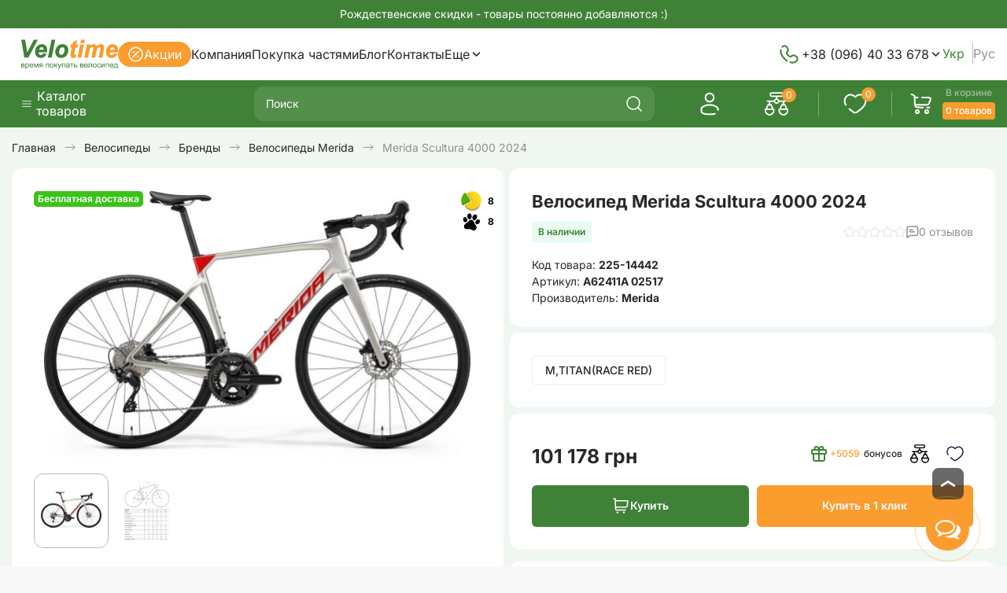

--- FILE ---
content_type: text/html; charset=utf-8
request_url: https://velotime.com.ua/product/merida-scultura-4000-2024/
body_size: 37902
content:
<!DOCTYPE html>
<!--[if IE]><![endif]-->
<!--[if IE 8 ]><html prefix="og: http://ogp.me/ns# fb: http://ogp.me/ns/fb# product: http://ogp.me/ns/product#"  dir="ltr" lang="ru" class="ie8"><![endif]-->
<!--[if IE 9 ]><html prefix="og: http://ogp.me/ns# fb: http://ogp.me/ns/fb# product: http://ogp.me/ns/product#"  dir="ltr" lang="ru" class="ie9"><![endif]-->
<!--[if (gt IE 9)|!(IE)]><!-->
<html prefix="og: http://ogp.me/ns# fb: http://ogp.me/ns/fb# product: http://ogp.me/ns/product#"  dir="ltr" lang="ru" class="no-js">
<!--<![endif]-->
<head>
<meta charset="UTF-8" />
<meta name="viewport" content="width=device-width, initial-scale=1, maximum-scale=1, user-scalable=0">
<meta http-equiv="X-UA-Compatible" content="IE=edge">
<title>Велосипед Merida Scultura 4000 2024</title>

<base href="https://velotime.com.ua/" />

		
			
<meta name="description" content="Купить Merida Scultura 4000 2024 ✅ в интернет-магазине Velotime.com.ua ➤➤➤ Доступные цены, быстрая доставка ✈️ Действует постоянная система скидок ☎️(096)40-33-678." />
<meta name="keywords" content="купить Merida Scultura 4000 2024 , Merida Scultura 4000 2024 , велосипед киев, купить велосипед" />
<meta property="og:title" content="Велосипед Merida Scultura 4000 2024" />
<meta property="og:type" content="website" />
<meta property="og:url" content="https://velotime.com.ua/product/merida-scultura-4000-2024/" />
<meta property="og:image" content="https://velotime.com.ua/image/cache/catalog/image/cache/catalog/products/225/22400-570x346.webp" />
<meta property="og:site_name" content="Velotime.com.ua" />
<link href="image/jetcache/css/184d3d2036d97b1a5ef70bc4337bc1fc.css?1768501640" rel="stylesheet" type="text/css" />
<link rel="shortcut icon" href="/favicon.ico">



















<link href="https://velotime.com.ua/product/merida-scultura-4000-2024/" rel="canonical" />
  <!-- Google tag (gtag.js) -->
<script type="text/javascript"  async src="https://www.googletagmanager.com/gtag/js?id=G-M06HVDLMMH"></script>
<script type="text/javascript" >
  window.dataLayer = window.dataLayer || [];
  function gtag(){dataLayer.push(arguments);}
  gtag('js', new Date());

  gtag('config', 'G-M06HVDLMMH');
</script>

					<!-- XD stickers start -->
										
										<!-- XD stickers end -->
				

				
			

<!-- Preloader Pro -->


			
 
									
					
																		
							

<link rel="alternate" hreflang="uk" href="https://velotime.com.ua/ua/product/merida-scultura-4000-2024/" />

<link rel="alternate" hreflang="ru" href="https://velotime.com.ua/product/merida-scultura-4000-2024/" />
</head>
<body class="">

		<!-- Preloader Pro -->
				<div id="preloaderpro" style="background: #ffffff"><div class="contpre"><span class="svg_anm preloaderpro_type10"></span></div></div>
					

        
    

                                                                                        <div id="sp_top_text_block" style="background:rgba(63,130,55,1);">
                <div class="sp_text_top type_two">
                    <div class="container"><div style="color:rgba(255,255,255,1);padding:10px 0 10px 0;"><p><a href="https://velotime.com.ua/index.php?route=blog/article&amp;article_id=381&amp;blog_category_id=72">Рождественские скидки&nbsp;- товары постоянно добавляются :)</a></p></div></div>
                </div>
            </div>
                    

  <header class="header section-bg">
    <div class="header__top">
      <div class="container">
        <div class="header__top-inner">
                                    <a href="https://velotime.com.ua/" class="logo">
                <noscript><img src="https://velotime.com.ua/image/catalog/logo_velotime_rus.svg" loading="lazy" width="" height="" width="135" height="39" title="Velotime.com.ua" alt="Velotime.com.ua" /></noscript><img class="lazyload"  src="data:image/svg+xml,%3Csvg%20xmlns=%22http://www.w3.org/2000/svg%22%20width=%22135%22%20height=%2239%22%20viewBox=%220%200%20135%2039%22%3E%3C/svg%3E" data-src="https://velotime.com.ua/image/catalog/logo_velotime_rus.svg" width="135" height="39" title="Velotime.com.ua" alt="Velotime.com.ua" />
                              </a>
                      
          <ul class="mobile-nav-phone">
            <li class="header__contact-btn-main">
              <a href="tel:380964033678" class="header__link-tel">
                <svg width="32" height="32" viewBox="0 0 24 24" fill="none" xmlns="http://www.w3.org/2000/svg">
                  <path d="M4.00655 7.93309C3.93421 9.84122 4.41713 13.0817 7.6677 16.3323C8.45191 17.1165 9.23553 17.7396 10 18.2327M5.53781 4.93723C6.93076 3.54428 9.15317 3.73144 10.0376 5.31617L10.6866 6.4791C11.2723 7.52858 11.0372 8.90532 10.1147 9.8278C10.1147 9.8278 10.1147 9.8278 10.1147 9.8278C10.1146 9.82792 8.99588 10.9468 11.0245 12.9755C13.0525 15.0035 14.1714 13.8861 14.1722 13.8853C14.1722 13.8853 14.1722 13.8853 14.1722 13.8853C15.0947 12.9628 16.4714 12.7277 17.5209 13.3134L18.6838 13.9624C20.2686 14.8468 20.4557 17.0692 19.0628 18.4622C18.2258 19.2992 17.2004 19.9505 16.0669 19.9934C15.2529 20.0243 14.1963 19.9541 13 19.6111" stroke="#3f8237" stroke-width="1.5" stroke-linecap="round"/>
                </svg>
                +38 (096) 40 33 678
                              </a>
                          </li>
          </ul>
                    <nav class="header__nav">
            <ul class="header__nav-list">
                              <li class="attention">
                  <a href="https://velotime.com.ua/special/">
                    <svg width="21" height="20" viewBox="0 0 21 20" fill="none">
                      <g clip-path="url(#clip0_818_7902)">
                        <path
                          d="M7.8 7.3H7.809M13.2 12.7H13.209M14.1 6.4L6.9 13.6M7.98171 17.7408C8.27668 17.7018 8.57466 17.7818 8.80964 17.9628L9.89255 18.7938C10.2505 19.0687 10.7485 19.0687 11.1054 18.7938L12.2294 17.9308C12.4393 17.7698 12.7043 17.6988 12.9663 17.7338L14.3722 17.9188C14.8191 17.9778 15.2501 17.7288 15.4231 17.3118L15.964 16.0038C16.065 15.7588 16.259 15.5648 16.504 15.4638L17.8119 14.9229C18.2289 14.7509 18.4778 14.3189 18.4188 13.8719L18.2409 12.5169C18.2019 12.2219 18.2819 11.9239 18.4628 11.689L19.2938 10.606C19.5687 10.248 19.5687 9.75001 19.2938 9.39302L18.4308 8.26905C18.2698 8.05905 18.1989 7.79406 18.2339 7.53207L18.4188 6.12611C18.4778 5.67912 18.2289 5.24813 17.8119 5.07514L16.504 4.53415C16.259 4.43315 16.065 4.23916 15.964 3.99417L15.4231 2.6862C15.2511 2.26921 14.8191 2.02022 14.3722 2.07922L12.9663 2.26421C12.7043 2.30021 12.4393 2.22922 12.2304 2.06922L11.1064 1.20624C10.7485 0.931252 10.2505 0.931252 9.89355 1.20624L8.76964 2.06922C8.55966 2.22922 8.29468 2.30021 8.0327 2.26621L6.62682 2.08122C6.17986 2.02222 5.7489 2.27121 5.57591 2.6882L5.03595 3.99617C4.93396 4.24016 4.73998 4.43415 4.496 4.53615L3.18811 5.07614C2.77114 5.24913 2.52216 5.68012 2.58116 6.12711L2.76614 7.53307C2.80014 7.79506 2.72915 8.06005 2.56916 8.26905L1.70623 9.39302C1.43126 9.75101 1.43126 10.249 1.70623 10.606L2.56916 11.73C2.73015 11.9399 2.80114 12.2049 2.76614 12.4669L2.58116 13.8729C2.52216 14.3199 2.77114 14.7509 3.18811 14.9239L4.496 15.4648C4.74098 15.5658 4.93496 15.7598 5.03595 16.0048L5.57691 17.3128C5.7489 17.7298 6.18086 17.9788 6.62782 17.9198L7.98171 17.7408ZM8.25 7.3C8.25 7.54853 8.04853 7.75 7.8 7.75C7.55147 7.75 7.35 7.54853 7.35 7.3C7.35 7.05147 7.55147 6.85 7.8 6.85C8.04853 6.85 8.25 7.05147 8.25 7.3ZM13.65 12.7C13.65 12.9485 13.4485 13.15 13.2 13.15C12.9515 13.15 12.75 12.9485 12.75 12.7C12.75 12.4515 12.9515 12.25 13.2 12.25C13.4485 12.25 13.65 12.4515 13.65 12.7Z"
                          stroke="white" stroke-width="1.5" stroke-linecap="round" stroke-linejoin="round" />
                      </g>
                      <defs>
                        <clipPath id="clip0_818_7902">
                          <rect width="20" height="20" fill="white" transform="translate(0.5)" />
                        </clipPath>
                      </defs>
                    </svg>
                    Акции
                  </a>
                </li>
                                            <li><a href="https://velotime.com.ua/kompaniya/">Компания</a></li>
                                            <li><a href="https://velotime.com.ua/kredit-ili-rassrochka/">Покупка частями</a></li>
               
              <li><a href="https://velotime.com.ua/blog/">Блог</a></li>

              <li><a href="https://velotime.com.ua/kontakty/">Контакты</a></li>
                                              <li class="header__contact-btn-main">
                  <span class="header__contact-btn">
                    Еще
                    <svg class="svg-rotate" width="17" height="16" viewBox="0 0 17 16" fill="none">
                      <path d="M4.5 6L8.5 10L12.5 6" stroke="#282828" stroke-width="1.5" stroke-linecap="round"
                        stroke-linejoin="round" />
                    </svg>
                  </span>
                  <div class="header__contact-sub">
                    <ul class="header__contact-sub-list">
                                            <li><a href="https://velotime.com.ua/service/">Сервис и ремонт</a></li>
                                            <li><a href="https://velotime.com.ua/dostavka-i-oplata/">Доставка, оплата, возврат</a></li>
                                            <li><a href="https://velotime.com.ua/rastovka-ramy/">Ростовка рамы</a></li>
                                            <li><a href="https://velotime.com.ua/akcii/">Акции, скидки</a></li>
                                            <li><a href="https://velotime.com.ua/testimonials/">Отзывы</a></li>                    </ul>
                  </div>
                </li> 
                            
              <li class="header__contact-btn-main">
                <a href="tel:380964033678" class="header__link-tel">
                  <svg width="32" height="32" viewBox="0 0 24 24" fill="none" xmlns="http://www.w3.org/2000/svg">
                    <path d="M4.00655 7.93309C3.93421 9.84122 4.41713 13.0817 7.6677 16.3323C8.45191 17.1165 9.23553 17.7396 10 18.2327M5.53781 4.93723C6.93076 3.54428 9.15317 3.73144 10.0376 5.31617L10.6866 6.4791C11.2723 7.52858 11.0372 8.90532 10.1147 9.8278C10.1147 9.8278 10.1147 9.8278 10.1147 9.8278C10.1146 9.82792 8.99588 10.9468 11.0245 12.9755C13.0525 15.0035 14.1714 13.8861 14.1722 13.8853C14.1722 13.8853 14.1722 13.8853 14.1722 13.8853C15.0947 12.9628 16.4714 12.7277 17.5209 13.3134L18.6838 13.9624C20.2686 14.8468 20.4557 17.0692 19.0628 18.4622C18.2258 19.2992 17.2004 19.9505 16.0669 19.9934C15.2529 20.0243 14.1963 19.9541 13 19.6111" stroke="#3f8237" stroke-width="1.5" stroke-linecap="round"/>
                  </svg>
                  +38 (096) 40 33 678
                                      <svg class="svg-rotate" width="17" height="16" viewBox="0 0 17 16" fill="none">
                      <path d="M4.5 6L8.5 10L12.5 6" stroke="#282828" stroke-width="1.5" stroke-linecap="round"
                        stroke-linejoin="round" />
                    </svg>
                                  </a>
                                <div class="header__contact-sub">
                  <ul class="header__contact-sub-list">
                                        <li>
                      <a href="tel:380442323707">
                        <svg width="32" height="32" viewBox="0 0 24 24" fill="none" xmlns="http://www.w3.org/2000/svg">
                        <path d="M4.00655 7.93309C3.93421 9.84122 4.41713 13.0817 7.6677 16.3323C8.45191 17.1165 9.23553 17.7396 10 18.2327M5.53781 4.93723C6.93076 3.54428 9.15317 3.73144 10.0376 5.31617L10.6866 6.4791C11.2723 7.52858 11.0372 8.90532 10.1147 9.8278C10.1147 9.8278 10.1147 9.8278 10.1147 9.8278C10.1146 9.82792 8.99588 10.9468 11.0245 12.9755C13.0525 15.0035 14.1714 13.8861 14.1722 13.8853C14.1722 13.8853 14.1722 13.8853 14.1722 13.8853C15.0947 12.9628 16.4714 12.7277 17.5209 13.3134L18.6838 13.9624C20.2686 14.8468 20.4557 17.0692 19.0628 18.4622C18.2258 19.2992 17.2004 19.9505 16.0669 19.9934C15.2529 20.0243 14.1963 19.9541 13 19.6111" stroke="#3f8237" stroke-width="1.5" stroke-linecap="round"/>
                      </svg>
                        +38 (044) 23 23 707
                      </a>
                    </li>
                                                            <li>
                      <a href="tel:380639477388">
                        <svg width="32" height="32" viewBox="0 0 24 24" fill="none" xmlns="http://www.w3.org/2000/svg">
                          <path d="M4.00655 7.93309C3.93421 9.84122 4.41713 13.0817 7.6677 16.3323C8.45191 17.1165 9.23553 17.7396 10 18.2327M5.53781 4.93723C6.93076 3.54428 9.15317 3.73144 10.0376 5.31617L10.6866 6.4791C11.2723 7.52858 11.0372 8.90532 10.1147 9.8278C10.1147 9.8278 10.1147 9.8278 10.1147 9.8278C10.1146 9.82792 8.99588 10.9468 11.0245 12.9755C13.0525 15.0035 14.1714 13.8861 14.1722 13.8853C14.1722 13.8853 14.1722 13.8853 14.1722 13.8853C15.0947 12.9628 16.4714 12.7277 17.5209 13.3134L18.6838 13.9624C20.2686 14.8468 20.4557 17.0692 19.0628 18.4622C18.2258 19.2992 17.2004 19.9505 16.0669 19.9934C15.2529 20.0243 14.1963 19.9541 13 19.6111" stroke="#3f8237" stroke-width="1.5" stroke-linecap="round"/>
                        </svg>
                        +38 (063) 94 77 388
                      </a>
                    </li>
                                                            <li>
                      <a href="tel:380502392233">
                        <svg width="32" height="32" viewBox="0 0 24 24" fill="none" xmlns="http://www.w3.org/2000/svg">
                          <path d="M4.00655 7.93309C3.93421 9.84122 4.41713 13.0817 7.6677 16.3323C8.45191 17.1165 9.23553 17.7396 10 18.2327M5.53781 4.93723C6.93076 3.54428 9.15317 3.73144 10.0376 5.31617L10.6866 6.4791C11.2723 7.52858 11.0372 8.90532 10.1147 9.8278C10.1147 9.8278 10.1147 9.8278 10.1147 9.8278C10.1146 9.82792 8.99588 10.9468 11.0245 12.9755C13.0525 15.0035 14.1714 13.8861 14.1722 13.8853C14.1722 13.8853 14.1722 13.8853 14.1722 13.8853C15.0947 12.9628 16.4714 12.7277 17.5209 13.3134L18.6838 13.9624C20.2686 14.8468 20.4557 17.0692 19.0628 18.4622C18.2258 19.2992 17.2004 19.9505 16.0669 19.9934C15.2529 20.0243 14.1963 19.9541 13 19.6111" stroke="#3f8237" stroke-width="1.5" stroke-linecap="round"/>
                        </svg>
                        +38 (050) 239 22 33
                      </a>
                    </li>
                                      </ul>
                </div>
                              </li>

            </ul>
          </nav>

           <ul class="header__lang">
   <li class="header__lang-item">
 <a href="https://velotime.com.ua/ua/product/merida-scultura-4000-2024/">Укр</a>
 </li>
    <li class="header__lang-item active">
 Рус
 </li>
   </ul>


        </div>
      </div>
    </div>

    <div class="fill">

      <div class="header__bottom">

        <div class="rel">
          <div class="container">
            <div class="header__botom-inner">

              <button class="header__burg-btn" type="button">
                <svg width="24" height="24" viewBox="0 0 24 24" fill="none">
                  <path d="M3 12H21M3 6H21M3 18H21" stroke="white" stroke-width="1.5" stroke-linecap="round"
                    stroke-linejoin="round" />
                </svg>
              </button>
              <div class="header__catalog-menu-inner">
                <div class="header__catalog-menu">
                  <button class="header__catalog" type="button">
                    <svg width="24" height="24" viewBox="0 0 24 24" fill="none">
                      <path d="M3 12H21M3 6H21M3 18H21" stroke="white" stroke-width="1.5" stroke-linecap="round"
                        stroke-linejoin="round" />
                    </svg>
                    <span>Каталог товаров</span>
                  </button>
                                                            <a href="https://velotime.com.ua/" class="logo off"><noscript><img width="105" height="29" src="https://velotime.com.ua/image/catalog/logo_velotime_rus.svg" loading="lazy" width="" height="" title="Velotime.com.ua" alt="Velotime.com.ua" /></noscript><img class="lazyload"  width="105" height="29" src="data:image/svg+xml,%3Csvg%20xmlns=%22http://www.w3.org/2000/svg%22%20width=%22105%22%20height=%2229%22%20viewBox=%220%200%20105%2029%22%3E%3C/svg%3E" data-src="https://velotime.com.ua/image/catalog/logo_velotime_rus.svg" title="Velotime.com.ua" alt="Velotime.com.ua" /></a>
                                                        <section class="menu-nav">
  <div class="menu-nav-box">
    <ul class="menu-nav-list">
            <li class="menu-nav-list-item">
                  <a href="https://velotime.com.ua/category/black-friday/">
                        Рождественские Скидки
          </a>
              </li>
            <li class="menu-nav-list-item">
                  <a href="https://velotime.com.ua/category/velo/">
                        Велосипеды
            <div class="arrow__items-svg-bg">
              <svg width="16" height="16" viewBox="0 0 16 16" fill="none">
                <path d="M6 12L10 8L6 4" stroke="#282828" stroke-width="1.5" stroke-linecap="round"
                  stroke-linejoin="round" />
              </svg>
            </div>
          </a>
          <div class="menu-nav-list-sub-wrapper">
            <ul class="menu-nav-list-sub">
                              <li class="menu-nav-list-item level-2">
                  <a class="menu-subtitle" href="https://velotime.com.ua/category/brendy/">
                    Бренды
                                          <div class="arrow__items-svg-bg">
                        <svg width="16" height="16" viewBox="0 0 16 16" fill="none">
                          <path d="M6 12L10 8L6 4" stroke="#282828" stroke-width="1.5" stroke-linecap="round"
                            stroke-linejoin="round" />
                        </svg>
                      </div>
                                      </a>
                                      <ul class="menu-nav-list-sub-list">
                                              <li><a href="https://velotime.com.ua/category/velosipedy-merida/">Велосипеды Merida</a></li>
                                              <li><a href="https://velotime.com.ua/category/trek/">Велосипеды Trek</a></li>
                                              <li><a href="https://velotime.com.ua/category/velosipedy-giant/">Велосипеды Giant</a></li>
                                              <li><a href="https://velotime.com.ua/category/velosipedy-comanche/">Велосипеды Comanche</a></li>
                                              <li><a href="https://velotime.com.ua/category/velosipedy-scott/">Велосипеды Scott</a></li>
                                              <li><a href="https://velotime.com.ua/category/velosipedy-author/">Велосипеды Author</a></li>
                                              <li><a href="https://velotime.com.ua/category/velosipedy-norco/">Велосипеды Norco</a></li>
                                              <li><a href="https://velotime.com.ua/category/velosipedy-bergamont/">Велосипеды Bergamont</a></li>
                                              <li><a href="https://velotime.com.ua/category/velosipedy-orbea/">Велосипеды Orbea</a></li>
                                              <li><a href="https://velotime.com.ua/category/velosipedy-ktm/">Велосипеды KTM</a></li>
                                              <li><a href="https://velotime.com.ua/category/velosipedy-ghost/">Велосипеды Ghost</a></li>
                                              <li><a href="https://velotime.com.ua/category/velosipedy-haibike-new/">Велосипеды Haibike</a></li>
                                              <li><a href="https://velotime.com.ua/category/centurion/">Велосипеды Centurion</a></li>
                                              <li><a href="https://velotime.com.ua/category/velosipedy-fuji/">Велосипеды Fuji</a></li>
                                              <li><a href="https://velotime.com.ua/category/kellys/">Велосипеды Kellys</a></li>
                                          </ul>
                                  </li>
                              <li class="menu-nav-list-item level-2">
                  <a class="menu-subtitle" href="https://velotime.com.ua/category/po-tipu-velosipeda/">
                    По типу велосипеда
                                          <div class="arrow__items-svg-bg">
                        <svg width="16" height="16" viewBox="0 0 16 16" fill="none">
                          <path d="M6 12L10 8L6 4" stroke="#282828" stroke-width="1.5" stroke-linecap="round"
                            stroke-linejoin="round" />
                        </svg>
                      </div>
                                      </a>
                                      <ul class="menu-nav-list-sub-list">
                                              <li><a href="https://velotime.com.ua/category/bmx/">Велосипеды BMX</a></li>
                                              <li><a href="https://velotime.com.ua/category/gornye-velosipedy-26/">Горные велосипеды 26</a></li>
                                              <li><a href="https://velotime.com.ua/category/gornye-velosipedy-275/">Горные велосипеды 27,5</a></li>
                                              <li><a href="https://velotime.com.ua/category/gornye-velosipedy-29/">Горные велосипеды 29</a></li>
                                              <li><a href="https://velotime.com.ua/category/gorodskie-velosipedy-26/">Городские велосипеды 26 дюймов</a></li>
                                              <li><a href="https://velotime.com.ua/category/gorodskie-velosipedy-28/">Городские велосипеды 28</a></li>
                                              <li><a href="https://velotime.com.ua/category/graviynye-velosipedy/">Гравийные велосипеды</a></li>
                                              <li><a href="https://velotime.com.ua/category/dvukhpodvesy/">Двухподвесные велосипеды</a></li>
                                              <li><a href="https://velotime.com.ua/category/krossovye-velosipedy/">Кроссовые велосипеды</a></li>
                                              <li><a href="https://velotime.com.ua/category/skladnye-velosipedy-20/">Складные велосипеды 20"</a></li>
                                              <li><a href="https://velotime.com.ua/category/fiksy/">Фиксы</a></li>
                                              <li><a href="https://velotime.com.ua/category/fet-bayki/">Фэтбайки</a></li>
                                              <li><a href="https://velotime.com.ua/category/shosseynye-velosipedy/">Шоссейные велосипеды</a></li>
                                              <li><a href="https://velotime.com.ua/category/elektro-velosipedy/">Электровелосипеды</a></li>
                                          </ul>
                                  </li>
                              <li class="menu-nav-list-item level-2">
                  <a class="menu-subtitle" href="https://velotime.com.ua/category/zhenskie-velosipedy/">
                    Велосипеды для женщин
                                          <div class="arrow__items-svg-bg">
                        <svg width="16" height="16" viewBox="0 0 16 16" fill="none">
                          <path d="M6 12L10 8L6 4" stroke="#282828" stroke-width="1.5" stroke-linecap="round"
                            stroke-linejoin="round" />
                        </svg>
                      </div>
                                      </a>
                                      <ul class="menu-nav-list-sub-list">
                                              <li><a href="https://velotime.com.ua/category/detskie-dlya-devochek/">Детские велосипеды для девочек</a></li>
                                              <li><a href="https://velotime.com.ua/category/zhenski-gornye-velosipedy/">Женские горные велосипеды</a></li>
                                              <li><a href="https://velotime.com.ua/category/zhenskie-komfortnye-velosipedy/">Женские комфортные велосипеды</a></li>
                                              <li><a href="https://velotime.com.ua/category/zhenskie-krossovye-velosipedy/">Женские кроссовые велосипеды</a></li>
                                              <li><a href="https://velotime.com.ua/category/zhenskie-shosseynye-velosipedy/">Женские шоссейные велосипеды</a></li>
                                              <li><a href="https://velotime.com.ua/category/podrostkovye-dlya-devochek/">Подростковые для девочек</a></li>
                                          </ul>
                                  </li>
                              <li class="menu-nav-list-item level-2">
                  <a class="menu-subtitle" href="https://velotime.com.ua/category/detskie-i-podrostkovye/">
                    Детские и подростковые
                                          <div class="arrow__items-svg-bg">
                        <svg width="16" height="16" viewBox="0 0 16 16" fill="none">
                          <path d="M6 12L10 8L6 4" stroke="#282828" stroke-width="1.5" stroke-linecap="round"
                            stroke-linejoin="round" />
                        </svg>
                      </div>
                                      </a>
                                      <ul class="menu-nav-list-sub-list">
                                              <li><a href="https://velotime.com.ua/category/detskie-velosipedy-12/">Велосипеды 12 дюймов (1-3 года)</a></li>
                                              <li><a href="https://velotime.com.ua/category/detskie-velosipedy-16/">Велосипеды 16 дюймов (3-6 лет)</a></li>
                                              <li><a href="https://velotime.com.ua/category/detskie-velosipedy-18/">Велосипеды 18 дюймов (4-7 лет)</a></li>
                                              <li><a href="https://velotime.com.ua/category/detskie-velosipedy-20/">Велосипеды 20 дюймов (5-8 лет)</a></li>
                                              <li><a href="https://velotime.com.ua/category/podrostkovye-velosipedy/">Подростковые велосипеды (от 7 лет)</a></li>
                                          </ul>
                                  </li>
                          </ul>
          </div>
              </li>
            <li class="menu-nav-list-item">
                  <a href="https://velotime.com.ua/category/begovely-strider/">
                        Беговелы, Самокаты
            <div class="arrow__items-svg-bg">
              <svg width="16" height="16" viewBox="0 0 16 16" fill="none">
                <path d="M6 12L10 8L6 4" stroke="#282828" stroke-width="1.5" stroke-linecap="round"
                  stroke-linejoin="round" />
              </svg>
            </div>
          </a>
          <div class="menu-nav-list-sub-wrapper">
            <ul class="menu-nav-list-sub">
                              <li class="menu-nav-list-item level-2">
                  <a class="menu-subtitle" href="https://velotime.com.ua/category/begovel-comanche/">
                    Беговелы Comanche
                                      </a>
                                  </li>
                              <li class="menu-nav-list-item level-2">
                  <a class="menu-subtitle" href="https://velotime.com.ua/category/begovely-giant/">
                    Беговелы Giant
                                      </a>
                                  </li>
                              <li class="menu-nav-list-item level-2">
                  <a class="menu-subtitle" href="https://velotime.com.ua/category/begovely-scott/">
                    Беговелы Scott
                                      </a>
                                  </li>
                              <li class="menu-nav-list-item level-2">
                  <a class="menu-subtitle" href="https://velotime.com.ua/category/samokaty-mega-drive/">
                    Самокаты Mega Drive
                                      </a>
                                  </li>
                              <li class="menu-nav-list-item level-2">
                  <a class="menu-subtitle" href="https://velotime.com.ua/category/samokaty-motion/">
                    Самокаты Motion
                                      </a>
                                  </li>
                          </ul>
          </div>
              </li>
            <li class="menu-nav-list-item">
                  <a href="https://velotime.com.ua/category/aksessuary/">
                        Аксессуары
            <div class="arrow__items-svg-bg">
              <svg width="16" height="16" viewBox="0 0 16 16" fill="none">
                <path d="M6 12L10 8L6 4" stroke="#282828" stroke-width="1.5" stroke-linecap="round"
                  stroke-linejoin="round" />
              </svg>
            </div>
          </a>
          <div class="menu-nav-list-sub-wrapper">
            <ul class="menu-nav-list-sub">
                              <li class="menu-nav-list-item level-2">
                  <a class="menu-subtitle" href="https://velotime.com.ua/category/aksessuaru/">
                    Аксессуары
                                          <div class="arrow__items-svg-bg">
                        <svg width="16" height="16" viewBox="0 0 16 16" fill="none">
                          <path d="M6 12L10 8L6 4" stroke="#282828" stroke-width="1.5" stroke-linecap="round"
                            stroke-linejoin="round" />
                        </svg>
                      </div>
                                      </a>
                                      <ul class="menu-nav-list-sub-list">
                                              <li><a href="https://velotime.com.ua/category/bagazhniki/">Багажники для велосипедов</a></li>
                                              <li><a href="https://velotime.com.ua/category/velokompjutery/">Велокомпьютеры</a></li>
                                              <li><a href="https://velotime.com.ua/category/detskoe-kreslo/">Детские кресла для велосипедов</a></li>
                                              <li><a href="https://velotime.com.ua/category/zashitnye-trosy/">Замки для велосипеда</a></li>
                                              <li><a href="https://velotime.com.ua/category/zashchita/">Защита</a></li>
                                              <li><a href="https://velotime.com.ua/category/zvonki/">Звонки</a></li>
                                              <li><a href="https://velotime.com.ua/category/zerkala/">Зеркала</a></li>
                                              <li><a href="https://velotime.com.ua/category/korzinki/">Корзинки</a></li>
                                              <li><a href="https://velotime.com.ua/category/krylja-/">Крылья</a></li>
                                              <li><a href="https://velotime.com.ua/category/nakladka-na-sedlo/">Накладки на седло для велосипедов</a></li>
                                              <li><a href="https://velotime.com.ua/category/nasosy/">Насосы для велосипедов</a></li>
                                              <li><a href="https://velotime.com.ua/category/podnozhki/">Подножки и велодержатели</a></li>
                                              <li><a href="https://velotime.com.ua/category/rozhki/">Рожки</a></li>
                                              <li><a href="https://velotime.com.ua/category/sidene/">Сиденье</a></li>
                                              <li><a href="https://velotime.com.ua/category/sumki/">Сумки</a></li>
                                              <li><a href="https://velotime.com.ua/category/fary-migalki/">Фары и мигалки</a></li>
                                              <li><a href="https://velotime.com.ua/category/fljagoderzhatel/">Фляги и флягодержатели</a></li>
                                          </ul>
                                  </li>
                              <li class="menu-nav-list-item level-2">
                  <a class="menu-subtitle" href="https://velotime.com.ua/category/germetiki-dlja-kamer-i-bezkamerki/">
                    Герметики для камер и безкамерки
                                      </a>
                                  </li>
                              <li class="menu-nav-list-item level-2">
                  <a class="menu-subtitle" href="https://velotime.com.ua/category/zapchasti/">
                    Запчасти
                                          <div class="arrow__items-svg-bg">
                        <svg width="16" height="16" viewBox="0 0 16 16" fill="none">
                          <path d="M6 12L10 8L6 4" stroke="#282828" stroke-width="1.5" stroke-linecap="round"
                            stroke-linejoin="round" />
                        </svg>
                      </div>
                                      </a>
                                      <ul class="menu-nav-list-sub-list">
                                              <li><a href="https://velotime.com.ua/category/bokovye-kolesa-dlya-detskikh-velosipedov/">Боковые колеса для детских велосипедов</a></li>
                                              <li><a href="https://velotime.com.ua/category/velosipednye-pokryshki/">Велосипедные покрышки</a></li>
                                              <li><a href="https://velotime.com.ua/category/vtulki/">Втулки</a></li>
                                              <li><a href="https://velotime.com.ua/category/vynos-rulya/">Вынос руля для велосипедов</a></li>
                                              <li><a href="https://velotime.com.ua/category/gripsy-ruchki-rulya/">Грипсы (Ручки руля)</a></li>
                                              <li><a href="https://velotime.com.ua/category/velosipednye-kamery/">Камеры для велосипедов</a></li>
                                              <li><a href="https://velotime.com.ua/category/pedali/">Педали</a></li>
                                              <li><a href="https://velotime.com.ua/category/peredniy-amortizator/">Передние амортизаторы для велосипедов</a></li>
                                              <li><a href="https://velotime.com.ua/category/podsedelnyy-shtyr/">Подседельный штырь</a></li>
                                              <li><a href="https://velotime.com.ua/category/tsep/">Цепи для велосипедов</a></li>
                                          </ul>
                                  </li>
                              <li class="menu-nav-list-item level-2">
                  <a class="menu-subtitle" href="https://velotime.com.ua/category/kljuchi/">
                    Ключи для велосипедов (инструменты)
                                      </a>
                                  </li>
                              <li class="menu-nav-list-item level-2">
                  <a class="menu-subtitle" href="https://velotime.com.ua/category/obuv-odezhda-zashchita/">
                    Обувь, Одежда, Защита
                                          <div class="arrow__items-svg-bg">
                        <svg width="16" height="16" viewBox="0 0 16 16" fill="none">
                          <path d="M6 12L10 8L6 4" stroke="#282828" stroke-width="1.5" stroke-linecap="round"
                            stroke-linejoin="round" />
                        </svg>
                      </div>
                                      </a>
                                      <ul class="menu-nav-list-sub-list">
                                              <li><a href="https://velotime.com.ua/category/obuv/">Обувь для велосипедов</a></li>
                                              <li><a href="https://velotime.com.ua/category/shlemy/">Шлемы</a></li>
                                          </ul>
                                  </li>
                              <li class="menu-nav-list-item level-2">
                  <a class="menu-subtitle" href="https://velotime.com.ua/category/ryukzaki/">
                    Рюкзаки
                                      </a>
                                  </li>
                              <li class="menu-nav-list-item level-2">
                  <a class="menu-subtitle" href="https://velotime.com.ua/category/smazki/">
                    Смазки и дегризеры
                                      </a>
                                  </li>
                              <li class="menu-nav-list-item level-2">
                  <a class="menu-subtitle" href="https://velotime.com.ua/category/uxod-za-velosipedom/">
                    Уход за велосипедом
                                      </a>
                                  </li>
                          </ul>
          </div>
              </li>
            <li class="menu-nav-list-item">
                  <a href="https://velotime.com.ua/category/turizm/">
                        Туризм
            <div class="arrow__items-svg-bg">
              <svg width="16" height="16" viewBox="0 0 16 16" fill="none">
                <path d="M6 12L10 8L6 4" stroke="#282828" stroke-width="1.5" stroke-linecap="round"
                  stroke-linejoin="round" />
              </svg>
            </div>
          </a>
          <div class="menu-nav-list-sub-wrapper">
            <ul class="menu-nav-list-sub">
                              <li class="menu-nav-list-item level-2">
                  <a class="menu-subtitle" href="https://velotime.com.ua/category/kovriki/">
                    Коврики
                                      </a>
                                  </li>
                              <li class="menu-nav-list-item level-2">
                  <a class="menu-subtitle" href="https://velotime.com.ua/category/palatki/">
                    Палатки
                                      </a>
                                  </li>
                              <li class="menu-nav-list-item level-2">
                  <a class="menu-subtitle" href="https://velotime.com.ua/category/spalniki/">
                    Спальники
                                      </a>
                                  </li>
                          </ul>
          </div>
              </li>
            <li class="menu-nav-list-item">
                  <a href="https://velotime.com.ua/category/zima/">
                        Зимние товары
            <div class="arrow__items-svg-bg">
              <svg width="16" height="16" viewBox="0 0 16 16" fill="none">
                <path d="M6 12L10 8L6 4" stroke="#282828" stroke-width="1.5" stroke-linecap="round"
                  stroke-linejoin="round" />
              </svg>
            </div>
          </a>
          <div class="menu-nav-list-sub-wrapper">
            <ul class="menu-nav-list-sub">
                              <li class="menu-nav-list-item level-2">
                  <a class="menu-subtitle" href="https://velotime.com.ua/category/shlem/">
                    Зимний шлем
                                      </a>
                                  </li>
                              <li class="menu-nav-list-item level-2">
                  <a class="menu-subtitle" href="https://velotime.com.ua/category/maski/">
                    Маски
                                      </a>
                                  </li>
                              <li class="menu-nav-list-item level-2">
                  <a class="menu-subtitle" href="https://velotime.com.ua/category/perchatki-i-rukavitsy/">
                    Перчатки и рукавицы
                                      </a>
                                  </li>
                          </ul>
          </div>
              </li>
          </ul>
  </div>
</section>
 
                </div>
              </div>
              <div class="header__form">
  <div class="form-group head-serch">
    <input class="header__input" type="text" name="search" value="" placeholder="Поиск" />
    <button class="search-button" type="button">
      <svg width="24" height="24" viewBox="0 0 24 24" fill="none">
        <path
          d="M21 21L16.65 16.65M19 11C19 15.4183 15.4183 19 11 19C6.58172 19 3 15.4183 3 11C3 6.58172 6.58172 3 11 3C15.4183 3 19 6.58172 19 11Z"
          stroke="white" stroke-width="1.5" stroke-linecap="round" stroke-linejoin="round" />
      </svg>
    </button>
  </div>
</div>

                              <button class="header-log popup-login">
                  <svg width="32" height="32" viewBox="0 0 24 24" fill="none">
                  <circle cx="12" cy="6" r="4" stroke="#ffffff" stroke-width="1.5"/>
                  <path d="M19.9975 18C20 17.8358 20 17.669 20 17.5C20 15.0147 16.4183 13 12 13C7.58172 13 4 15.0147 4 17.5C4 19.9853 4 22 12 22C14.231 22 15.8398 21.8433 17 21.5634" stroke="#ffffff" stroke-width="1.5" stroke-linecap="round"/>
                  </svg>
                                  </button>
              
              <a href="https://velotime.com.ua/ru-ru-compare-products/" class="btn-counter compare-btn">
                <svg width="32" height="32" viewBox="0 0 512 512" id="svg2793" style="fill-rule:evenodd;clip-rule:evenodd;stroke-linejoin:round;stroke-miterlimit:2;" version="1.1" xml:space="preserve" xmlns="http://www.w3.org/2000/svg" xmlns:cc="http://creativecommons.org/ns#" xmlns:dc="http://purl.org/dc/elements/1.1/" xmlns:rdf="http://www.w3.org/1999/02/22-rdf-syntax-ns#" xmlns:serif="http://www.serif.com/" xmlns:svg="http://www.w3.org/2000/svg" fill="#ffffff" stroke="#ffffff">
                <g id="SVGRepo_bgCarrier" stroke-width="0"/>                
                <g id="SVGRepo_tracerCarrier" stroke-linecap="round" stroke-linejoin="round"/>                
                <g id="SVGRepo_iconCarrier"> <defs id="defs2797"/> <g id="g1820" style="display:inline" transform="translate(482.51,109.989)"> <g id="_47-Women"> <path d="m 0,292.021 c 0,41.981 -34.151,76.137 -76.14,76.137 -41.978,0 -76.13,-34.156 -76.13,-76.137 v -13.579 h 2.956 c 0.068,0 0.136,10e-4 0.205,0 H -3.1 c 0.036,0 0.071,0.004 0.106,0.004 0.027,0 0.054,-0.004 0.08,-0.004 H 0 Z M -99.522,182.928 c 1.817,-4.363 4.751,-8.004 8.382,-10.675 v 3.316 c 0,8.284 6.716,15 15,15 8.285,0 15,-6.716 15,-15 v -3.321 c 3.636,2.67 6.575,6.312 8.392,10.677 l 27.26,65.517 h -101.299 c 6.889,-16.551 17.042,-40.948 27.265,-65.514 m -125.587,-66.296 c -15.958,0 -28.941,-12.981 -28.941,-28.937 0,-15.955 12.983,-28.936 28.941,-28.936 15.957,0 28.939,12.981 28.939,28.936 0,15.956 -12.982,28.937 -28.939,28.937 m -128.389,66.293 27.26,65.517 h -101.293 l 27.259,-65.514 c 1.817,-4.363 4.751,-8.004 8.382,-10.675 v 3.316 c 0,8.284 6.716,15 15,15 8.285,0 15,-6.716 15,-15 v -3.321 c 3.636,2.67 6.575,6.312 8.392,10.677 m 52.748,109.096 c 0,41.981 -34.151,76.137 -76.14,76.137 -41.978,0 -76.13,-34.156 -76.13,-76.137 v -13.579 h 149.17 c 0.036,0 0.071,0.004 0.106,0.004 0.027,0 0.054,-0.004 0.08,-0.004 h 2.914 z m -45.71,-346.236 c 0,-12.088 9.833,-21.922 21.92,-21.922 h 198.86 c 12.087,0 21.92,9.834 21.92,21.922 v 0.002 c 0,12.088 -9.833,21.922 -21.92,21.922 h -198.86 c -12.087,0 -21.92,-9.835 -21.92,-21.924 M 15,248.442 H 7.006 l -32.058,-77.045 c -6.632,-15.929 -20.042,-27.512 -36.088,-32.006 v -36.696 h 33.951 c 8.284,0 15,-6.716 15,-15 0,-8.284 -6.716,-15 -15,-15 H -168.111 C -173.502,52.232 -189.645,36.089 -210.109,30.7 V -2.291 h 84.429 c 28.629,0 51.92,-23.293 51.92,-51.924 0,-28.63 -23.291,-51.922 -51.92,-51.922 h -198.86 c -28.629,0 -51.92,23.293 -51.92,51.924 0,28.63 23.291,51.922 51.92,51.922 h 84.431 V 30.7 c -20.465,5.389 -36.61,21.531 -42,41.995 h -140.92 c -8.284,0 -15,6.716 -15,15 0,8.284 6.716,15 15,15 h 31.139 v 36.697 c -16.04,4.495 -29.446,16.078 -36.079,32.008 l -32.056,77.042 h -7.995 c -8.284,0 -15,6.716 -15,15 v 28.579 c 0,58.524 47.61,106.137 106.14,106.137 58.521,0 106.13,-47.613 106.13,-106.137 v -28.579 c 0,-8.284 -6.716,-15 -15,-15 h -7.994 l -32.058,-77.045 c -6.632,-15.929 -20.042,-27.512 -36.088,-32.006 v -36.696 h 79.781 c 6.652,25.256 29.682,43.937 57,43.937 27.316,0 50.345,-18.681 56.998,-43.937 h 76.971 v 36.697 c -16.04,4.495 -29.446,16.078 -36.079,32.008 -12.979,31.19 -25.85,62.113 -32.064,77.042 h -7.987 c -8.284,0 -15,6.716 -15,15 v 28.579 c 0,58.524 47.61,106.137 106.14,106.137 58.521,0 106.13,-47.613 106.13,-106.137 v -28.579 c 0,-8.284 -6.716,-15 -15,-15" id="path1817" style="fill-rule:nonzero"/> </g> </g> </g>              
                </svg>     
                <span class="counter-num" id="total-compare">0</span>
              </a>
  
              <a href="https://velotime.com.ua/ru-ru-wishlist/" class="btn-counter like-btn">
                <svg width="32" height="32" viewBox="0 0 24 24" fill="none">
                <path d="M8.96173 18.9109L9.42605 18.3219L8.96173 18.9109ZM12 5.50063L11.4596 6.02073C11.601 6.16763 11.7961 6.25063 12 6.25063C12.2039 6.25063 12.399 6.16763 12.5404 6.02073L12 5.50063ZM15.0383 18.9109L15.5026 19.4999L15.0383 18.9109ZM7.00061 16.4209C6.68078 16.1577 6.20813 16.2036 5.94491 16.5234C5.68169 16.8432 5.72758 17.3159 6.04741 17.5791L7.00061 16.4209ZM2.34199 13.4115C2.54074 13.7749 2.99647 13.9084 3.35988 13.7096C3.7233 13.5108 3.85677 13.0551 3.65801 12.6917L2.34199 13.4115ZM2.75 9.1371C2.75 6.98623 3.96537 5.18252 5.62436 4.42419C7.23607 3.68748 9.40166 3.88258 11.4596 6.02073L12.5404 4.98053C10.0985 2.44352 7.26409 2.02539 5.00076 3.05996C2.78471 4.07292 1.25 6.42503 1.25 9.1371H2.75ZM8.49742 19.4999C9.00965 19.9037 9.55954 20.3343 10.1168 20.6599C10.6739 20.9854 11.3096 21.25 12 21.25V19.75C11.6904 19.75 11.3261 19.6293 10.8736 19.3648C10.4213 19.1005 9.95208 18.7366 9.42605 18.3219L8.49742 19.4999ZM15.5026 19.4999C16.9292 18.3752 18.7528 17.0866 20.1833 15.4758C21.6395 13.8361 22.75 11.8026 22.75 9.1371H21.25C21.25 11.3345 20.3508 13.0282 19.0617 14.4798C17.7469 15.9603 16.0896 17.1271 14.574 18.3219L15.5026 19.4999ZM22.75 9.1371C22.75 6.42503 21.2153 4.07292 18.9992 3.05996C16.7359 2.02539 13.9015 2.44352 11.4596 4.98053L12.5404 6.02073C14.5983 3.88258 16.7639 3.68748 18.3756 4.42419C20.0346 5.18252 21.25 6.98623 21.25 9.1371H22.75ZM14.574 18.3219C14.0479 18.7366 13.5787 19.1005 13.1264 19.3648C12.6739 19.6293 12.3096 19.75 12 19.75V21.25C12.6904 21.25 13.3261 20.9854 13.8832 20.6599C14.4405 20.3343 14.9903 19.9037 15.5026 19.4999L14.574 18.3219ZM9.42605 18.3219C8.63014 17.6945 7.82129 17.0963 7.00061 16.4209L6.04741 17.5791C6.87768 18.2624 7.75472 18.9144 8.49742 19.4999L9.42605 18.3219ZM3.65801 12.6917C3.0968 11.6656 2.75 10.5033 2.75 9.1371H1.25C1.25 10.7746 1.66995 12.1827 2.34199 13.4115L3.65801 12.6917Z" fill="#ffffff"/>
                </svg>
                <span class="counter-num" id="total-wishlist">0</span>
              </a>

              <button class="header__cart popup-cart">
                <svg width="32" height="32" viewBox="0 0 24 24" fill="none">
                  <path d="M2 3L2.26491 3.0883C3.58495 3.52832 4.24497 3.74832 4.62248 4.2721C5 4.79587 5 5.49159 5 6.88304V9.5C5 12.3284 5 13.7426 5.87868 14.6213C6.75736 15.5 8.17157 15.5 11 15.5H13M19 15.5H17" stroke="#ffffff" stroke-width="1.5" stroke-linecap="round"/>
                  <path d="M7.5 18C8.32843 18 9 18.6716 9 19.5C9 20.3284 8.32843 21 7.5 21C6.67157 21 6 20.3284 6 19.5C6 18.6716 6.67157 18 7.5 18Z" stroke="#ffffff" stroke-width="1.5"/>
                  <path d="M16.5 18.0001C17.3284 18.0001 18 18.6716 18 19.5001C18 20.3285 17.3284 21.0001 16.5 21.0001C15.6716 21.0001 15 20.3285 15 19.5001C15 18.6716 15.6716 18.0001 16.5 18.0001Z" stroke="#ffffff" stroke-width="1.5"/>
                  <path d="M5 6H8M5.5 13H16.0218C16.9812 13 17.4609 13 17.8366 12.7523C18.2123 12.5045 18.4013 12.0636 18.7792 11.1818L19.2078 10.1818C20.0173 8.29294 20.4221 7.34853 19.9775 6.67426C19.5328 6 18.5054 6 16.4504 6H12" stroke="#ffffff" stroke-width="1.5" stroke-linecap="round"/>
                  </svg>  
                <span class="header__cart-box">
                  <span class="cart-title">В корзине</span>
                  <span class="cart-value" id="cart-total">0 <span class="cart-value-off">товаров</span></span>
                </span>
              </button>
            </div>

          </div>

        </div>

      </div>
    </div>

  </header>
  <main class="section-bg">

<div itemscope itemtype="http://schema.org/BreadcrumbList" class="breadcrumb-box">
  <div class="container">
    <ul class="breadcrumb">
      
																<li itemprop="itemListElement" itemscope itemtype="http://schema.org/ListItem"><a href="https://velotime.com.ua/" itemprop="item"><span itemprop="name">Главная</span></a><meta itemprop="position" content="1" /></li>
											<li itemprop="itemListElement" itemscope itemtype="http://schema.org/ListItem"><a href="https://velotime.com.ua/category/velo/" itemprop="item"><span itemprop="name">Велосипеды</span></a><meta itemprop="position" content="2" /></li>
											<li itemprop="itemListElement" itemscope itemtype="http://schema.org/ListItem"><a href="https://velotime.com.ua/category/brendy/" itemprop="item"><span itemprop="name">Бренды</span></a><meta itemprop="position" content="3" /></li>
											<li itemprop="itemListElement" itemscope itemtype="http://schema.org/ListItem"><a href="https://velotime.com.ua/category/velosipedy-merida/" itemprop="item"><span itemprop="name">Велосипеды Merida</span></a><meta itemprop="position" content="4" /></li>
										<li itemprop="itemListElement" itemscope itemtype="http://schema.org/ListItem">
<link href="https://velotime.com.ua/product/merida-scultura-4000-2024/" itemprop="item"/><span itemprop="name">Merida Scultura 4000 2024</span><meta itemprop="position" content="5" /></li>
			    </ul>
  </div>
</div>



<section class="product__page">
  <div class="container">
    <div>

    <div class="product__page-box-wrapper-main">

              <div class="product__page-box-wrapper product__page-bg">

          <!-- XD stickers start -->
                      <div class="xdstickers_container">
              <div class="xdstickers_wrapper xdstickers_wrapper_product  position_upleft">
                                  <div class="xdstickers xdsticker_freeshipping">
                    Бесплатная доставка
                  </div>
                              </div>
            </div>
                    <!-- XD stickers end -->
          
          <div class="swiper-container gallery-top" id="gallery-top">
            <div class="swiper-wrapper">
                                            <div data-index="0" class="swiper-slide" data-image-index="1">
                  <div class="swiper-slide-custom">
                    <a href="https://velotime.com.ua/image/cache/catalog/image/cache/catalog/products/225/22400-1200x729.webp" data-fancybox="gallery" data-caption="Велосипед Merida Scultura 4000 2024 #1"><noscript><img class="popup-img" data-zoom="https://velotime.com.ua/image/cache/catalog/image/cache/catalog/products/225/22400-1200x729.webp" width="1200" height="729" src="https://velotime.com.ua/image/cache/catalog/products/225/22400-570x346-jpeg.webp" loading="lazy" width="570" height="346" fetchpriority="high" loading="eager" srcset="https://velotime.com.ua/image/cache/catalog/image/cache/catalog/products/225/22400-410x249.webp 410w, https://velotime.com.ua/image/cache/catalog/image/cache/catalog/products/225/22400-570x346.webp 570w" sizes="(max-width: 500px) 410px, 570px" alt="Велосипед Merida Scultura 4000 2024"></noscript><img  class="popup-img lazyload" data-zoom="https://velotime.com.ua/image/cache/catalog/image/cache/catalog/products/225/22400-1200x729.webp" width="1200" height="729" src="data:image/svg+xml,%3Csvg%20xmlns=%22http://www.w3.org/2000/svg%22%20width=%221200%22%20height=%22729%22%20viewBox=%220%200%201200%20729%22%3E%3C/svg%3E" data-src="https://velotime.com.ua/image/cache/catalog/products/225/22400-570x346-jpeg.webp" fetchpriority="high" loading="eager" srcset="https://velotime.com.ua/image/cache/catalog/image/cache/catalog/products/225/22400-410x249.webp 410w, https://velotime.com.ua/image/cache/catalog/image/cache/catalog/products/225/22400-570x346.webp 570w" sizes="(max-width: 500px) 410px, 570px" alt="Велосипед Merida Scultura 4000 2024"></a>
                  </div>
                </div>
                                              <div data-index="1" class="swiper-slide" data-image-index="2">
                  <div class="swiper-slide-custom">
                    <a href="https://velotime.com.ua/image/cache/catalog/image/cache/catalog/products/225/22402-1200x729.webp" data-fancybox="gallery" data-caption="Велосипед Merida Scultura 4000 2024 #2"><noscript><img class="popup-img" data-zoom="https://velotime.com.ua/image/cache/catalog/image/cache/catalog/products/225/22402-1200x729.webp" width="1200" height="729" src="https://velotime.com.ua/image/cache/catalog/products/225/22402-570x346-png.webp" loading="lazy" width="570" height="346" fetchpriority="high" loading="eager" srcset="https://velotime.com.ua/image/cache/catalog/image/cache/catalog/products/225/22402-410x249.webp 410w, https://velotime.com.ua/image/cache/catalog/image/cache/catalog/products/225/22402-570x346.webp 570w" sizes="(max-width: 500px) 410px, 570px" alt="Велосипед Merida Scultura 4000 2024"></noscript><img  class="popup-img lazyload" data-zoom="https://velotime.com.ua/image/cache/catalog/image/cache/catalog/products/225/22402-1200x729.webp" width="1200" height="729" src="data:image/svg+xml,%3Csvg%20xmlns=%22http://www.w3.org/2000/svg%22%20width=%221200%22%20height=%22729%22%20viewBox=%220%200%201200%20729%22%3E%3C/svg%3E" data-src="https://velotime.com.ua/image/cache/catalog/products/225/22402-570x346-png.webp" fetchpriority="high" loading="eager" srcset="https://velotime.com.ua/image/cache/catalog/image/cache/catalog/products/225/22402-410x249.webp 410w, https://velotime.com.ua/image/cache/catalog/image/cache/catalog/products/225/22402-570x346.webp 570w" sizes="(max-width: 500px) 410px, 570px" alt="Велосипед Merida Scultura 4000 2024"></a>
                  </div>
                </div>
                                          </div>
            <div class="swiper-pagination"></div>
          </div>

                      		<div class="ukrcreditsticker">									<div class="ukrcreditPP"><noscript><img width="26" height="26" src="/catalog/view/theme/default/image/ukrcredits/PP_logo-png.webp" alt="PP"></noscript><img class="lazyload"  width="26" height="26" src="data:image/svg+xml,%3Csvg%20xmlns=%22http://www.w3.org/2000/svg%22%20width=%2226%22%20height=%2226%22%20viewBox=%220%200%2026%2026%22%3E%3C/svg%3E" data-src="/catalog/view/theme/default/image/ukrcredits/PP_logo-png.webp" alt="PP"><span>8</span></div>												<div class="ukrcreditII"><noscript><img width="26" height="26" src="/catalog/view/theme/default/image/ukrcredits/II_logo-png.webp" alt="II"></noscript><img class="lazyload"  width="26" height="26" src="data:image/svg+xml,%3Csvg%20xmlns=%22http://www.w3.org/2000/svg%22%20width=%2226%22%20height=%2226%22%20viewBox=%220%200%2026%2026%22%3E%3C/svg%3E" data-src="/catalog/view/theme/default/image/ukrcredits/II_logo-png.webp" alt="II"><span>13</span></div>												<div class="ukrcreditMB"><noscript><img width="26" height="26" src="/catalog/view/theme/default/image/ukrcredits/MB_logo-png.webp" alt="MB"></noscript><img class="lazyload"  width="26" height="26" src="data:image/svg+xml,%3Csvg%20xmlns=%22http://www.w3.org/2000/svg%22%20width=%2226%22%20height=%2226%22%20viewBox=%220%200%2026%2026%22%3E%3C/svg%3E" data-src="/catalog/view/theme/default/image/ukrcredits/MB_logo-png.webp" alt="MB"><span>8</span></div>																										</div> 
          
          <div class="gallery-thumbs-box">
            <div class="swiper-container gallery-thumbs" id="gallery-thumbs">
              <div class="swiper-wrapper">
                                                  <div data-index="0" class="swiper-slide" data-image-index="1">
                    <noscript><img src="https://velotime.com.ua/image/cache/catalog/products/225/22400-100x100-jpeg.webp" loading="lazy" width="100" height="100" width="100" height="100" alt="Велосипед Merida Scultura 4000 2024"></noscript><img class="lazyload"  src="data:image/svg+xml,%3Csvg%20xmlns=%22http://www.w3.org/2000/svg%22%20width=%22100%22%20height=%22100%22%20viewBox=%220%200%20100%20100%22%3E%3C/svg%3E" data-src="https://velotime.com.ua/image/cache/catalog/products/225/22400-100x100-jpeg.webp" width="100" height="100" alt="Велосипед Merida Scultura 4000 2024">
                  </div>
                                                    <div data-index="1" class="swiper-slide" data-image-index="2">
                    <noscript><img src="https://velotime.com.ua/image/cache/catalog/products/225/22402-100x100-png.webp" loading="lazy" width="100" height="100" width="100" height="100" alt="Велосипед Merida Scultura 4000 2024"></noscript><img class="lazyload"  src="data:image/svg+xml,%3Csvg%20xmlns=%22http://www.w3.org/2000/svg%22%20width=%22100%22%20height=%22100%22%20viewBox=%220%200%20100%20100%22%3E%3C/svg%3E" data-src="https://velotime.com.ua/image/cache/catalog/products/225/22402-100x100-png.webp" width="100" height="100" alt="Велосипед Merida Scultura 4000 2024">
                  </div>
                                                </div>
            </div>

          </div>

        </div>
            <div id="product" class="product__page-left detail">

        <input type="hidden" name="quantity" value="1" id="input-quantity" />
        <input type="hidden" name="product_id" value="225" />

        <div class="product__page-content-top product__page-bg rel">
          <h1 class="product__page-content-title">
            Велосипед Merida Scultura 4000 2024
          </h1>
          <div class="store__svg-box">
            <div class="style__btn-availability  avaibility-success">
              В наличии
            </div>
                          <div class="reviews-wrapper">
                <div class="store__svg-box-col">
                                                            <svg class="star-bad" width="16" height="16" viewBox="0 0 16 16" fill="none">
                        <g clip-path="url(#clip0_141_22588)">
                          <path d="M7.46725 1.6117C7.63842 1.26493 7.72401 1.09154 7.84019 1.03615C7.94128 0.987951 8.05872 0.987951 8.15981 1.03615C8.27599 1.09154 8.36158 1.26493 8.53275 1.6117L10.1567 4.90158C10.2072 5.00395 10.2325 5.05514 10.2694 5.09488C10.3021 5.13007 10.3413 5.15858 10.3848 5.17884C10.434 5.20171 10.4905 5.20997 10.6035 5.22648L14.236 5.75742C14.6185 5.81333 14.8097 5.84128 14.8982 5.93471C14.9752 6.016 15.0115 6.12769 14.9968 6.2387C14.98 6.36629 14.8415 6.50116 14.5646 6.77088L11.9371 9.33006C11.8552 9.40984 11.8142 9.44973 11.7878 9.49719C11.7644 9.53921 11.7494 9.58538 11.7436 9.63312C11.737 9.68705 11.7467 9.7434 11.766 9.85609L12.386 13.4708C12.4514 13.8521 12.4841 14.0427 12.4226 14.1558C12.3692 14.2542 12.2742 14.3233 12.164 14.3437C12.0375 14.3671 11.8663 14.2771 11.5239 14.0971L8.27653 12.3893C8.17535 12.3361 8.12476 12.3095 8.07146 12.299C8.02427 12.2898 7.97573 12.2898 7.92854 12.299C7.87524 12.3095 7.82465 12.3361 7.72347 12.3893L4.47609 14.0971C4.13373 14.2771 3.96254 14.3671 3.83597 14.3437C3.72584 14.3233 3.63081 14.2542 3.57736 14.1558C3.51591 14.0427 3.54861 13.8521 3.614 13.4708L4.23396 9.85609C4.25329 9.7434 4.26295 9.68705 4.25642 9.63312C4.25063 9.58538 4.23561 9.53921 4.21222 9.49719C4.18579 9.44973 4.14484 9.40984 4.06293 9.33006L1.43544 6.77088C1.15851 6.50116 1.02005 6.36629 1.0032 6.2387C0.988539 6.12769 1.02476 6.016 1.10177 5.93471C1.19028 5.84128 1.38153 5.81333 1.76405 5.75742L5.39651 5.22648C5.50948 5.20997 5.56596 5.20171 5.61515 5.17884C5.65871 5.15858 5.69792 5.13007 5.73061 5.09488C5.76753 5.05514 5.7928 5.00395 5.84333 4.90158L7.46725 1.6117Z" fill="#FA9C2E" stroke="#FA9C2E" stroke-width="1.5" stroke-linecap="round" stroke-linejoin="round"></path>
                        </g>
                        <defs>
                          <clipPath id="clip0_141_22588">
                            <rect width="16" height="16" fill="white"></rect>
                          </clipPath>
                        </defs>
                      </svg>
                                                                                <svg class="star-bad" width="16" height="16" viewBox="0 0 16 16" fill="none">
                        <g clip-path="url(#clip0_141_22588)">
                          <path d="M7.46725 1.6117C7.63842 1.26493 7.72401 1.09154 7.84019 1.03615C7.94128 0.987951 8.05872 0.987951 8.15981 1.03615C8.27599 1.09154 8.36158 1.26493 8.53275 1.6117L10.1567 4.90158C10.2072 5.00395 10.2325 5.05514 10.2694 5.09488C10.3021 5.13007 10.3413 5.15858 10.3848 5.17884C10.434 5.20171 10.4905 5.20997 10.6035 5.22648L14.236 5.75742C14.6185 5.81333 14.8097 5.84128 14.8982 5.93471C14.9752 6.016 15.0115 6.12769 14.9968 6.2387C14.98 6.36629 14.8415 6.50116 14.5646 6.77088L11.9371 9.33006C11.8552 9.40984 11.8142 9.44973 11.7878 9.49719C11.7644 9.53921 11.7494 9.58538 11.7436 9.63312C11.737 9.68705 11.7467 9.7434 11.766 9.85609L12.386 13.4708C12.4514 13.8521 12.4841 14.0427 12.4226 14.1558C12.3692 14.2542 12.2742 14.3233 12.164 14.3437C12.0375 14.3671 11.8663 14.2771 11.5239 14.0971L8.27653 12.3893C8.17535 12.3361 8.12476 12.3095 8.07146 12.299C8.02427 12.2898 7.97573 12.2898 7.92854 12.299C7.87524 12.3095 7.82465 12.3361 7.72347 12.3893L4.47609 14.0971C4.13373 14.2771 3.96254 14.3671 3.83597 14.3437C3.72584 14.3233 3.63081 14.2542 3.57736 14.1558C3.51591 14.0427 3.54861 13.8521 3.614 13.4708L4.23396 9.85609C4.25329 9.7434 4.26295 9.68705 4.25642 9.63312C4.25063 9.58538 4.23561 9.53921 4.21222 9.49719C4.18579 9.44973 4.14484 9.40984 4.06293 9.33006L1.43544 6.77088C1.15851 6.50116 1.02005 6.36629 1.0032 6.2387C0.988539 6.12769 1.02476 6.016 1.10177 5.93471C1.19028 5.84128 1.38153 5.81333 1.76405 5.75742L5.39651 5.22648C5.50948 5.20997 5.56596 5.20171 5.61515 5.17884C5.65871 5.15858 5.69792 5.13007 5.73061 5.09488C5.76753 5.05514 5.7928 5.00395 5.84333 4.90158L7.46725 1.6117Z" fill="#FA9C2E" stroke="#FA9C2E" stroke-width="1.5" stroke-linecap="round" stroke-linejoin="round"></path>
                        </g>
                        <defs>
                          <clipPath id="clip0_141_22588">
                            <rect width="16" height="16" fill="white"></rect>
                          </clipPath>
                        </defs>
                      </svg>
                                                                                <svg class="star-bad" width="16" height="16" viewBox="0 0 16 16" fill="none">
                        <g clip-path="url(#clip0_141_22588)">
                          <path d="M7.46725 1.6117C7.63842 1.26493 7.72401 1.09154 7.84019 1.03615C7.94128 0.987951 8.05872 0.987951 8.15981 1.03615C8.27599 1.09154 8.36158 1.26493 8.53275 1.6117L10.1567 4.90158C10.2072 5.00395 10.2325 5.05514 10.2694 5.09488C10.3021 5.13007 10.3413 5.15858 10.3848 5.17884C10.434 5.20171 10.4905 5.20997 10.6035 5.22648L14.236 5.75742C14.6185 5.81333 14.8097 5.84128 14.8982 5.93471C14.9752 6.016 15.0115 6.12769 14.9968 6.2387C14.98 6.36629 14.8415 6.50116 14.5646 6.77088L11.9371 9.33006C11.8552 9.40984 11.8142 9.44973 11.7878 9.49719C11.7644 9.53921 11.7494 9.58538 11.7436 9.63312C11.737 9.68705 11.7467 9.7434 11.766 9.85609L12.386 13.4708C12.4514 13.8521 12.4841 14.0427 12.4226 14.1558C12.3692 14.2542 12.2742 14.3233 12.164 14.3437C12.0375 14.3671 11.8663 14.2771 11.5239 14.0971L8.27653 12.3893C8.17535 12.3361 8.12476 12.3095 8.07146 12.299C8.02427 12.2898 7.97573 12.2898 7.92854 12.299C7.87524 12.3095 7.82465 12.3361 7.72347 12.3893L4.47609 14.0971C4.13373 14.2771 3.96254 14.3671 3.83597 14.3437C3.72584 14.3233 3.63081 14.2542 3.57736 14.1558C3.51591 14.0427 3.54861 13.8521 3.614 13.4708L4.23396 9.85609C4.25329 9.7434 4.26295 9.68705 4.25642 9.63312C4.25063 9.58538 4.23561 9.53921 4.21222 9.49719C4.18579 9.44973 4.14484 9.40984 4.06293 9.33006L1.43544 6.77088C1.15851 6.50116 1.02005 6.36629 1.0032 6.2387C0.988539 6.12769 1.02476 6.016 1.10177 5.93471C1.19028 5.84128 1.38153 5.81333 1.76405 5.75742L5.39651 5.22648C5.50948 5.20997 5.56596 5.20171 5.61515 5.17884C5.65871 5.15858 5.69792 5.13007 5.73061 5.09488C5.76753 5.05514 5.7928 5.00395 5.84333 4.90158L7.46725 1.6117Z" fill="#FA9C2E" stroke="#FA9C2E" stroke-width="1.5" stroke-linecap="round" stroke-linejoin="round"></path>
                        </g>
                        <defs>
                          <clipPath id="clip0_141_22588">
                            <rect width="16" height="16" fill="white"></rect>
                          </clipPath>
                        </defs>
                      </svg>
                                                                                <svg class="star-bad" width="16" height="16" viewBox="0 0 16 16" fill="none">
                        <g clip-path="url(#clip0_141_22588)">
                          <path d="M7.46725 1.6117C7.63842 1.26493 7.72401 1.09154 7.84019 1.03615C7.94128 0.987951 8.05872 0.987951 8.15981 1.03615C8.27599 1.09154 8.36158 1.26493 8.53275 1.6117L10.1567 4.90158C10.2072 5.00395 10.2325 5.05514 10.2694 5.09488C10.3021 5.13007 10.3413 5.15858 10.3848 5.17884C10.434 5.20171 10.4905 5.20997 10.6035 5.22648L14.236 5.75742C14.6185 5.81333 14.8097 5.84128 14.8982 5.93471C14.9752 6.016 15.0115 6.12769 14.9968 6.2387C14.98 6.36629 14.8415 6.50116 14.5646 6.77088L11.9371 9.33006C11.8552 9.40984 11.8142 9.44973 11.7878 9.49719C11.7644 9.53921 11.7494 9.58538 11.7436 9.63312C11.737 9.68705 11.7467 9.7434 11.766 9.85609L12.386 13.4708C12.4514 13.8521 12.4841 14.0427 12.4226 14.1558C12.3692 14.2542 12.2742 14.3233 12.164 14.3437C12.0375 14.3671 11.8663 14.2771 11.5239 14.0971L8.27653 12.3893C8.17535 12.3361 8.12476 12.3095 8.07146 12.299C8.02427 12.2898 7.97573 12.2898 7.92854 12.299C7.87524 12.3095 7.82465 12.3361 7.72347 12.3893L4.47609 14.0971C4.13373 14.2771 3.96254 14.3671 3.83597 14.3437C3.72584 14.3233 3.63081 14.2542 3.57736 14.1558C3.51591 14.0427 3.54861 13.8521 3.614 13.4708L4.23396 9.85609C4.25329 9.7434 4.26295 9.68705 4.25642 9.63312C4.25063 9.58538 4.23561 9.53921 4.21222 9.49719C4.18579 9.44973 4.14484 9.40984 4.06293 9.33006L1.43544 6.77088C1.15851 6.50116 1.02005 6.36629 1.0032 6.2387C0.988539 6.12769 1.02476 6.016 1.10177 5.93471C1.19028 5.84128 1.38153 5.81333 1.76405 5.75742L5.39651 5.22648C5.50948 5.20997 5.56596 5.20171 5.61515 5.17884C5.65871 5.15858 5.69792 5.13007 5.73061 5.09488C5.76753 5.05514 5.7928 5.00395 5.84333 4.90158L7.46725 1.6117Z" fill="#FA9C2E" stroke="#FA9C2E" stroke-width="1.5" stroke-linecap="round" stroke-linejoin="round"></path>
                        </g>
                        <defs>
                          <clipPath id="clip0_141_22588">
                            <rect width="16" height="16" fill="white"></rect>
                          </clipPath>
                        </defs>
                      </svg>
                                                                                <svg class="star-bad" width="16" height="16" viewBox="0 0 16 16" fill="none">
                        <g clip-path="url(#clip0_141_22588)">
                          <path d="M7.46725 1.6117C7.63842 1.26493 7.72401 1.09154 7.84019 1.03615C7.94128 0.987951 8.05872 0.987951 8.15981 1.03615C8.27599 1.09154 8.36158 1.26493 8.53275 1.6117L10.1567 4.90158C10.2072 5.00395 10.2325 5.05514 10.2694 5.09488C10.3021 5.13007 10.3413 5.15858 10.3848 5.17884C10.434 5.20171 10.4905 5.20997 10.6035 5.22648L14.236 5.75742C14.6185 5.81333 14.8097 5.84128 14.8982 5.93471C14.9752 6.016 15.0115 6.12769 14.9968 6.2387C14.98 6.36629 14.8415 6.50116 14.5646 6.77088L11.9371 9.33006C11.8552 9.40984 11.8142 9.44973 11.7878 9.49719C11.7644 9.53921 11.7494 9.58538 11.7436 9.63312C11.737 9.68705 11.7467 9.7434 11.766 9.85609L12.386 13.4708C12.4514 13.8521 12.4841 14.0427 12.4226 14.1558C12.3692 14.2542 12.2742 14.3233 12.164 14.3437C12.0375 14.3671 11.8663 14.2771 11.5239 14.0971L8.27653 12.3893C8.17535 12.3361 8.12476 12.3095 8.07146 12.299C8.02427 12.2898 7.97573 12.2898 7.92854 12.299C7.87524 12.3095 7.82465 12.3361 7.72347 12.3893L4.47609 14.0971C4.13373 14.2771 3.96254 14.3671 3.83597 14.3437C3.72584 14.3233 3.63081 14.2542 3.57736 14.1558C3.51591 14.0427 3.54861 13.8521 3.614 13.4708L4.23396 9.85609C4.25329 9.7434 4.26295 9.68705 4.25642 9.63312C4.25063 9.58538 4.23561 9.53921 4.21222 9.49719C4.18579 9.44973 4.14484 9.40984 4.06293 9.33006L1.43544 6.77088C1.15851 6.50116 1.02005 6.36629 1.0032 6.2387C0.988539 6.12769 1.02476 6.016 1.10177 5.93471C1.19028 5.84128 1.38153 5.81333 1.76405 5.75742L5.39651 5.22648C5.50948 5.20997 5.56596 5.20171 5.61515 5.17884C5.65871 5.15858 5.69792 5.13007 5.73061 5.09488C5.76753 5.05514 5.7928 5.00395 5.84333 4.90158L7.46725 1.6117Z" fill="#FA9C2E" stroke="#FA9C2E" stroke-width="1.5" stroke-linecap="round" stroke-linejoin="round"></path>
                        </g>
                        <defs>
                          <clipPath id="clip0_141_22588">
                            <rect width="16" height="16" fill="white"></rect>
                          </clipPath>
                        </defs>
                      </svg>
                                                      </div>
                <a class="store__svg-box-link" href="#tab-review">
                  <svg width="16" height="16" viewBox="0 0 16 16" fill="none" xmlns="http://www.w3.org/2000/svg">
                    <g id="Icons" clip-path="url(#clip0_942_34707)">
                    <path id="Icon" d="M4.03364 5.17125H7.82568M4.03364 7.82568H10.1009M6.06902 12.3761H11.011C12.2853 12.3761 12.9224 12.3761 13.4091 12.1282C13.8372 11.91 14.1852 11.562 14.4034 11.1338C14.6514 10.6471 14.6514 10.01 14.6514 8.73577V4.64036C14.6514 3.36612 14.6514 2.72899 14.4034 2.2423C14.1852 1.81418 13.8372 1.46612 13.4091 1.24799C12.9224 1 12.2853 1 11.011 1H4.64036C3.36612 1 2.72899 1 2.2423 1.24799C1.81418 1.46612 1.46612 1.81418 1.24799 2.2423C1 2.72899 1 3.36612 1 4.64037V14.1474C1 14.5515 1 14.7536 1.08284 14.8574C1.15488 14.9476 1.26413 15.0001 1.37961 15C1.5124 14.9999 1.67018 14.8736 1.98575 14.6212L3.7949 13.1739C4.16448 12.8782 4.34926 12.7304 4.55503 12.6252C4.73759 12.532 4.93192 12.4638 5.13274 12.4226C5.35909 12.3761 5.59573 12.3761 6.06902 12.3761Z" stroke="#909090" stroke-width="1.5" stroke-linecap="round" stroke-linejoin="round"/>
                    </g>
                    <defs>
                    <clipPath id="clip0_942_34707">
                    <rect width="16" height="16" fill="white"/>
                    </clipPath>
                    </defs>
                  </svg>
                  <span class="store__box-coment-num">0 отзывов</span>
                </a>
              </div>
                                  </div>
          <div class="product__page-left-top">
            
            
            <div class="list-box-wrapper">
              <div class="list-box">
                Код товара:
                <b><span class="list-box__value" id="product-model">000225</span></b>
              </div>
                              <div class="list-box">
                  Артикул:
                  <b><span class="list-box__value" id="product-sku">A62411A 02518</span></b>
                </div>
                                            <div class="list-box">
                  Производитель:
                  <a href="https://velotime.com.ua/vender/m-merida/" class="list-box__value"><b>Merida</b></a>
                </div>
                                        </div>
            
                      </div>
        </div>

        
                <div class="filter-box-inner product__page-bg">
                                                <div class="product-option">
                                  <div class="filter-box-titile  required">Параметр</div>
                  <div class="filter-box-item">
                                          <div class="form-check-group">
                        <label for="input-option14442">
                          <input id="input-option14442" data-image="https://velotime.com.ua/image/cache/catalog/image/cache/catalog/products/225/22400-570x346.webp" data-thumb="https://velotime.com.ua/image/cache/catalog/image/cache/catalog/products/225/22400-100x100.webp" data-popup="https://velotime.com.ua/image/cache/catalog/image/cache/catalog/products/225/22400-1200x729.webp" data-sku="A62411A 02517" data-model="225-14442" data-special="0.0000" data-option-image-index="1" checked="checked" type="radio" name="option[5079]" value="14442" data-points="0" data-prefix="=" data-price="101178.0000">
                          M,TITAN(RACE RED)
                        </label>
                      </div>
                                      </div>
                              </div>
                                                                                                                  </div>
        
                  <div class="product__page-content-form product__page-bg">

            <div class="card__product-price-count">
                            <span class="card__product-price"><span data-value='101178.0000' class='autocalc-product-price'>101 178 грн</span></span>
            </div>

            <button id="button-cart" class="card__product-cart btn btn-success button-cart btn-cart "  type="button">
              <svg width="24" height="24" viewBox="0 0 24 24" fill="none" xmlns="http://www.w3.org/2000/svg">
              <g id="Icons">
              <path id="Icon" d="M5.70013 13.8H17.5223C18.4338 13.8 18.8896 13.8 19.2524 13.6301C19.572 13.4803 19.8406 13.24 20.0247 12.9388C20.2337 12.597 20.284 12.144 20.3847 11.238L20.9112 6.49951C20.9419 6.22279 20.9573 6.08444 20.9128 5.97734C20.8737 5.88329 20.8039 5.80527 20.7147 5.75605C20.6132 5.7 20.474 5.7 20.1956 5.7H5.25013M3 3H4.1236C4.36176 3 4.48084 3 4.574 3.04529C4.65602 3.08517 4.72398 3.14902 4.76889 3.22839C4.81991 3.31854 4.82734 3.43739 4.84219 3.67509L5.65781 16.7249C5.67266 16.9626 5.68009 17.0815 5.73111 17.1716C5.77602 17.251 5.84398 17.3148 5.926 17.3547C6.01916 17.4 6.13824 17.4 6.3764 17.4H18.3M7.95 20.55H7.959M16.05 20.55H16.059M8.4 20.55C8.4 20.7985 8.19853 21 7.95 21C7.70147 21 7.5 20.7985 7.5 20.55C7.5 20.3015 7.70147 20.1 7.95 20.1C8.19853 20.1 8.4 20.3015 8.4 20.55ZM16.5 20.55C16.5 20.7985 16.2985 21 16.05 21C15.8015 21 15.6 20.7985 15.6 20.55C15.6 20.3015 15.8015 20.1 16.05 20.1C16.2985 20.1 16.5 20.3015 16.5 20.55Z" stroke="white" stroke-width="1.5" stroke-linecap="round" stroke-linejoin="round"/>
              </g>
              </svg>
              Купить
            </button>
                          <button type="button" class="card__product-cart btn btn-info boc_order_btn"  data-target="#boc_order" data-product="Велосипед Merida Scultura 4000 2024" data-product_id="225">Купить в 1 клик</button>
            
            <div class="card__hover-button">

                              <div class="card__sale">
                  <svg width="24" height="24" viewBox="0 0 24 24" fill="none" xmlns="http://www.w3.org/2000/svg">
                    <path d="M12 7V20M12 7H8.46429C7.94332 7 7.4437 6.78929 7.07533 6.41421C6.70695 6.03914 6.5 5.53043 6.5 5C6.5 4.46957 6.70695 3.96086 7.07533 3.58579C7.4437 3.21071 7.94332 3 8.46429 3C11.2143 3 12 7 12 7ZM12 7H15.5357C16.0567 7 16.5563 6.78929 16.9247 6.41421C17.293 6.03914 17.5 5.53043 17.5 5C17.5 4.46957 17.293 3.96086 16.9247 3.58579C16.5563 3.21071 16.0567 3 15.5357 3C12.7857 3 12 7 12 7ZM5 12H19V17.8C19 18.9201 19 19.4802 18.782 19.908C18.5903 20.2843 18.2843 20.5903 17.908 20.782C17.4802 21 16.9201 21 15.8 21H8.2C7.07989 21 6.51984 21 6.09202 20.782C5.71569 20.5903 5.40973 20.2843 5.21799 19.908C5 19.4802 5 18.9201 5 17.8V12ZM4.6 12H19.4C19.9601 12 20.2401 12 20.454 11.891C20.6422 11.7951 20.7951 11.6422 20.891 11.454C21 11.2401 21 10.9601 21 10.4V8.6C21 8.03995 21 7.75992 20.891 7.54601C20.7951 7.35785 20.6422 7.20487 20.454 7.10899C20.2401 7 19.9601 7 19.4 7H4.6C4.03995 7 3.75992 7 3.54601 7.10899C3.35785 7.20487 3.20487 7.35785 3.10899 7.54601C3 7.75992 3 8.03995 3 8.6V10.4C3 10.9601 3 11.2401 3.10899 11.454C3.20487 11.6422 3.35785 11.7951 3.54601 11.891C3.75992 12 4.03995 12 4.6 12Z" stroke="#3f8237" stroke-width="2" stroke-linecap="round" stroke-linejoin="round"/>
                  </svg>
                  <span> <mark>+5059</mark> бонусов</span>
                </div>
                           
              <button  title="Добавить в сравнение" onclick="compare.add('225');" class="btn-compare " type="button">
                <svg width="24" height="24" viewBox="0 0 512 512" id="svg2793" style="fill-rule:evenodd;clip-rule:evenodd;stroke-linejoin:round;stroke-miterlimit:2;" version="1.1" xml:space="preserve" xmlns="http://www.w3.org/2000/svg" xmlns:cc="http://creativecommons.org/ns#" xmlns:dc="http://purl.org/dc/elements/1.1/" xmlns:rdf="http://www.w3.org/1999/02/22-rdf-syntax-ns#" xmlns:serif="http://www.serif.com/" xmlns:svg="http://www.w3.org/2000/svg">
                <defs id="defs2797"></defs>
                <g id="g1820" style="display:inline" transform="translate(482.51,109.989)">
                <g id="_47-Women">
                <path d="m 0,292.021 c 0,41.981 -34.151,76.137 -76.14,76.137 -41.978,0 -76.13,-34.156 -76.13,-76.137 v -13.579 h 2.956 c 0.068,0 0.136,10e-4 0.205,0 H -3.1 c 0.036,0 0.071,0.004 0.106,0.004 0.027,0 0.054,-0.004 0.08,-0.004 H 0 Z M -99.522,182.928 c 1.817,-4.363 4.751,-8.004 8.382,-10.675 v 3.316 c 0,8.284 6.716,15 15,15 8.285,0 15,-6.716 15,-15 v -3.321 c 3.636,2.67 6.575,6.312 8.392,10.677 l 27.26,65.517 h -101.299 c 6.889,-16.551 17.042,-40.948 27.265,-65.514 m -125.587,-66.296 c -15.958,0 -28.941,-12.981 -28.941,-28.937 0,-15.955 12.983,-28.936 28.941,-28.936 15.957,0 28.939,12.981 28.939,28.936 0,15.956 -12.982,28.937 -28.939,28.937 m -128.389,66.293 27.26,65.517 h -101.293 l 27.259,-65.514 c 1.817,-4.363 4.751,-8.004 8.382,-10.675 v 3.316 c 0,8.284 6.716,15 15,15 8.285,0 15,-6.716 15,-15 v -3.321 c 3.636,2.67 6.575,6.312 8.392,10.677 m 52.748,109.096 c 0,41.981 -34.151,76.137 -76.14,76.137 -41.978,0 -76.13,-34.156 -76.13,-76.137 v -13.579 h 149.17 c 0.036,0 0.071,0.004 0.106,0.004 0.027,0 0.054,-0.004 0.08,-0.004 h 2.914 z m -45.71,-346.236 c 0,-12.088 9.833,-21.922 21.92,-21.922 h 198.86 c 12.087,0 21.92,9.834 21.92,21.922 v 0.002 c 0,12.088 -9.833,21.922 -21.92,21.922 h -198.86 c -12.087,0 -21.92,-9.835 -21.92,-21.924 M 15,248.442 H 7.006 l -32.058,-77.045 c -6.632,-15.929 -20.042,-27.512 -36.088,-32.006 v -36.696 h 33.951 c 8.284,0 15,-6.716 15,-15 0,-8.284 -6.716,-15 -15,-15 H -168.111 C -173.502,52.232 -189.645,36.089 -210.109,30.7 V -2.291 h 84.429 c 28.629,0 51.92,-23.293 51.92,-51.924 0,-28.63 -23.291,-51.922 -51.92,-51.922 h -198.86 c -28.629,0 -51.92,23.293 -51.92,51.924 0,28.63 23.291,51.922 51.92,51.922 h 84.431 V 30.7 c -20.465,5.389 -36.61,21.531 -42,41.995 h -140.92 c -8.284,0 -15,6.716 -15,15 0,8.284 6.716,15 15,15 h 31.139 v 36.697 c -16.04,4.495 -29.446,16.078 -36.079,32.008 l -32.056,77.042 h -7.995 c -8.284,0 -15,6.716 -15,15 v 28.579 c 0,58.524 47.61,106.137 106.14,106.137 58.521,0 106.13,-47.613 106.13,-106.137 v -28.579 c 0,-8.284 -6.716,-15 -15,-15 h -7.994 l -32.058,-77.045 c -6.632,-15.929 -20.042,-27.512 -36.088,-32.006 v -36.696 h 79.781 c 6.652,25.256 29.682,43.937 57,43.937 27.316,0 50.345,-18.681 56.998,-43.937 h 76.971 v 36.697 c -16.04,4.495 -29.446,16.078 -36.079,32.008 -12.979,31.19 -25.85,62.113 -32.064,77.042 h -7.987 c -8.284,0 -15,6.716 -15,15 v 28.579 c 0,58.524 47.61,106.137 106.14,106.137 58.521,0 106.13,-47.613 106.13,-106.137 v -28.579 c 0,-8.284 -6.716,-15 -15,-15" id="path1817" style="fill-rule:nonzero"></path>
                </g>
                </g>
                </svg>
              </button>
              <button  title="Добавить в избранное" onclick="wishlist.add('225');" class="btn-wishlist " type="button">
                <svg width="24" height="24" viewBox="0 0 24 24" fill="none">
                  <path d="M8.96173 18.9109L9.42605 18.3219L8.96173 18.9109ZM12 5.50063L11.4596 6.02073C11.601 6.16763 11.7961 6.25063 12 6.25063C12.2039 6.25063 12.399 6.16763 12.5404 6.02073L12 5.50063ZM15.0383 18.9109L15.5026 19.4999L15.0383 18.9109ZM7.00061 16.4209C6.68078 16.1577 6.20813 16.2036 5.94491 16.5234C5.68169 16.8432 5.72758 17.3159 6.04741 17.5791L7.00061 16.4209ZM2.34199 13.4115C2.54074 13.7749 2.99647 13.9084 3.35988 13.7096C3.7233 13.5108 3.85677 13.0551 3.65801 12.6917L2.34199 13.4115ZM2.75 9.1371C2.75 6.98623 3.96537 5.18252 5.62436 4.42419C7.23607 3.68748 9.40166 3.88258 11.4596 6.02073L12.5404 4.98053C10.0985 2.44352 7.26409 2.02539 5.00076 3.05996C2.78471 4.07292 1.25 6.42503 1.25 9.1371H2.75ZM8.49742 19.4999C9.00965 19.9037 9.55954 20.3343 10.1168 20.6599C10.6739 20.9854 11.3096 21.25 12 21.25V19.75C11.6904 19.75 11.3261 19.6293 10.8736 19.3648C10.4213 19.1005 9.95208 18.7366 9.42605 18.3219L8.49742 19.4999ZM15.5026 19.4999C16.9292 18.3752 18.7528 17.0866 20.1833 15.4758C21.6395 13.8361 22.75 11.8026 22.75 9.1371H21.25C21.25 11.3345 20.3508 13.0282 19.0617 14.4798C17.7469 15.9603 16.0896 17.1271 14.574 18.3219L15.5026 19.4999ZM22.75 9.1371C22.75 6.42503 21.2153 4.07292 18.9992 3.05996C16.7359 2.02539 13.9015 2.44352 11.4596 4.98053L12.5404 6.02073C14.5983 3.88258 16.7639 3.68748 18.3756 4.42419C20.0346 5.18252 21.25 6.98623 21.25 9.1371H22.75ZM14.574 18.3219C14.0479 18.7366 13.5787 19.1005 13.1264 19.3648C12.6739 19.6293 12.3096 19.75 12 19.75V21.25C12.6904 21.25 13.3261 20.9854 13.8832 20.6599C14.4405 20.3343 14.9903 19.9037 15.5026 19.4999L14.574 18.3219ZM9.42605 18.3219C8.63014 17.6945 7.82129 17.0963 7.00061 16.4209L6.04741 17.5791C6.87768 18.2624 7.75472 18.9144 8.49742 19.4999L9.42605 18.3219ZM3.65801 12.6917C3.0968 11.6656 2.75 10.5033 2.75 9.1371H1.25C1.25 10.7746 1.66995 12.1827 2.34199 13.4115L3.65801 12.6917Z" fill="#1C274C"></path>
                </svg>
              </button>
            </div>

          </div>

                      <div id="for-credir"></div>
                    <!-- Delivery -->
          
              </div>
    </div>
   
  </div> 

    <div class="product-page-tabs-wrapper">
      <div class="product-page-tabs">
        <ul class="product-page-tabs-inner">
          <li class="line-bt">
            <a class="product-page-tabs__link active" href="#tab-product">Все о товаре</a>
          </li>
                    <li class="line-bt">
            <a class="product-page-tabs__link" href="#tab-specification">Характеристики</a>
          </li>
                                        <li class="line-bt">
            <a class="product-page-tabs__link product-page-comment" href="#tab-review">Отзывы (0)</a>
          </li>
                            </ul>
        <div class="tabs__content">

                    <div class="detail-more-descr-info tabs__box active" id="tab-product">
            <h2 class="title-detail-descr">Описание Велосипед Merida Scultura 4000 2024</h2>
                        <p>Характеристики</p> <table> <tbody> <tr><th>Модельный ряд</th> <td>Scultura </td> </tr> <tr><th>Классификация Merida <u></u></th> <td>Category 1: ROAD </td> </tr> <tr><th>Размер колес</th> <td>28 </td> </tr> <tr><th>Рама </th> <td>SCULTURA CF3 V; MAT carbon; 700x30C max. WHS; 100x12/142x12 AST; Pressfit 86,5</td> </tr> <tr><th>Материал рамы <u></u></th> <td>Карбон </td> </tr> <tr><th>Технологии рамы </th> <td>Internal Cable Routing, X-Taper Headtube, Di2 Ready, Nano Matrix Carbon, AWS Anti Wrinkle System, Naca Fastback, Disc Cooler, Internal Clamp, Wire Port </td> </tr> <tr><th>Вилка </th> <td>SCULTURA CF3 диск; MAT carbon; 700x30C max. WHS </td> </tr> <tr><th>Тип вилки</th> <td>Ригидная (карбон)</td> </tr> <tr><th>Бренд вилки</th> <td>Merida </td> </tr> <tr><th>Ход вилки </th> <td>0 мм </td> </tr> <tr><th>Тип тормозов </th> <td>Дисковые гидравлические </td> </tr> <tr><th>Тормозная ручка </th> <td>Shimano 105 </td> </tr> <tr><th>Передний тормоз </th> <td>Shimano 105; Hydraulic disc </td> </tr> <tr><th>Задний тормоз </th> <td>Shimano 105; Hydraulic disc </td> </tr> <tr><th>Ротор передний</th> <td>Shimano RT10; 160mm </td> </tr> <tr><th>Ротор задний</th> <td>Shimano RT10; 160mm </td> </tr> <tr><th>Количество скоростей</th> <td>24 (2x12)</td> </tr> <tr><th>Трансмиссия </th> <td>Shimano 105 </td> </tr> <tr><th>Цепь </th> <td>Shimano CN-M6100-12</td> </tr> <tr><th>Кассета (задние звезды)</th> <td>Shimano CS-R7101; 11-34 ATC; 12 GER </td> </tr> <tr><th>Система (шатуны)</th> <td>Shimano 105; FCR7100, 50-34 ATC</td> </tr> <tr><th>Размер шатунов</th> <td>165 mm-XXS, 170 mm-XS, 172.5 mm-S/M, 175 mm-L/XL </td> </tr> <tr><th>Корретка </th> <td>SM-BB71-41B, Pressfit 86.5</td> </tr> <tr><th>Передний переключатель </th> <td>Shimano 105 </td> </tr> <tr><th>Задний переключатель </th> <td>Shimano 105; GS </td> </tr> <tr><th>Передний шифтер </th> <td>Shimano 105 disc </td> </tr> <tr><th>Задний шифтер </th> <td>Shimano 105 disc </td> </tr> <tr><th>Грипсы, Обмотка </th> <td>MERIDA ROAD Expert </td> </tr> <tr><th>Куль </th> <td>MERIDA EXPERT SLII; MAT aluminium; 380mm(XXS) , 400mm (XS) , 420mm (S-M-L) , 440mm (XL) </td> </tr> <tr><th>Вынос </th> <td>FSA SMR ACR; MAT aluminium; -6 ASD </td> </tr> <tr><th>Размер выноса</th> <td>90 mm-XXS/XS, 100 mm-S, 110 mm-M, 120 mm-L/XL </td> </tr> <tr><th>Рулевая</th> <td>FSA ACR</td> </tr> <tr><th>Обода, Колеса </th> <td>MERIDA EXPERT SL; 17 IWR; 22 HRI; MAT aluminium </td> </tr> <tr><th>Втулка передняя </th> <td>JY D981SB; 100x12 WHF; 28 SPH; Centerlock </td> </tr> <tr><th>Втулка задняя </th> <td>JY D872SB; 12-142 WHR; 28 SPH; Centerlock </td> </tr> <tr><th>Тип задней втулки </th> <td>Кассетная </td> </tr> <tr><th>Вось передняя </th> <td>MERIDA EXPERT TR</td> </tr> <tr><th>Вось задняя </th> <td>MERIDA EXPERT SL; including removable lever; 6/4mm allen key </td> </tr> <tr><th>Спицы </th> <td>Double Butted Black stainless </td> </tr> <tr><th>Передняя покрышка </th> <td>Continental Ultra Sport III; 700x28C; fold </td> </tr> <tr><th>Задняя покрышка </th> <td>Continental Ultra Sport III; 700x28C; fold </td> </tr> <tr><th>Седло</th> <td>MERIDA EXPERT SL; V-mount; incl. MERIDA minitool </td> </tr> <tr><th>Зажим </th> <td>MERIDA EXPERT </td> </tr> <tr><th>Подседельная труба </th> <td>MERIDA EXPERT CC; 27.2 DSP; 15 SSB; Carbon </td> </tr> <tr><th>Камеры </th> <td>Ultralite 48 </td> </tr> <tr><th>Звонок </th> <td>Nuvo Alloy </td> </tr> <tr><th>Дополнительно 1</th> <td>Disc cooler F/R </td> </tr> <tr><th>Дополнительно 3</th> <td>Protective Sleeve </td> </tr> <tr><th>Дополнительно 5</th> <td>MERIDA Multitool with saddlebox </td> </tr> <tr><th>Максимальный общий вес <u></u></th> <td>120 кг </td> </tr> <tr><th>Модельный год </th> <td>2024 </td> </tr> </tbody> </table> <p><br></p> <p></p>
          </div>
          
                      <div class="tabs__box tabs__box-hide" id="tab-specification">
              <div class="tabs__box-list">
                <div class="tabs__box-list-description">
                                    <div class="tabs__box-list-box">
                    <div class="tabs__box-content-list">
                      <h4 class="title-detail-descr">Основные характеристики</h4>
                      <ul class="tabs__box-items">
                                                  <li><span>Производитель</span> <span class="line-flex"></span> <span>Merida</span></li>
                                                  <li><span>Тип велосипеда</span> <span class="line-flex"></span> <span>Шоссейный</span></li>
                                                  <li><span>Диаметр колеса</span> <span class="line-flex"></span> <span>28</span></li>
                                                  <li><span>Размер рамы</span> <span class="line-flex"></span> <span>M, рост 170-180;L, рост 180-190</span></li>
                                                  <li><span>Тип тормозов</span> <span class="line-flex"></span> <span>Дисковые гидравлические</span></li>
                                                  <li><span>Пол</span> <span class="line-flex"></span> <span>Мужской</span></li>
                                              </ul>
                    </div>
                  </div>
                                  </div>
                              </div>
            </div>
          
          
                      <div class="tabs__box tabs__box-hide tabs__box-comment" id="tab-review">
              <div class="tabs__pop-up-box">
                                  <div class="empty-reviews">Нет отзывов об этом товаре.</div>
                                <button id="add-review" data-href="#pop-up-review" class="pop-up-review btn btn-primary">
                  <svg width="24" height="24" viewBox="0 0 24 24" fill="none">
                    <path
                      d="M6.90039 8.36304H11.7759M6.90039 11.7759H14.7012M9.51731 17.6265H15.8713C17.5096 17.6265 18.3288 17.6265 18.9545 17.3076C19.505 17.0272 19.9525 16.5797 20.2329 16.0292C20.5518 15.4035 20.5518 14.5843 20.5518 12.946V7.68047C20.5518 6.04215 20.5518 5.22299 20.2329 4.59724C19.9525 4.04681 19.505 3.5993 18.9545 3.31884C18.3288 3 17.5096 3 15.8713 3H7.68047C6.04215 3 5.22299 3 4.59724 3.31884C4.04681 3.5993 3.5993 4.04681 3.31884 4.59724C3 5.22299 3 6.04215 3 7.68047V19.9038C3 20.4234 3 20.6832 3.10651 20.8166C3.19914 20.9327 3.3396 21.0002 3.48808 21C3.6588 20.9998 3.86167 20.8375 4.26739 20.5129L6.59344 18.6521C7.06861 18.272 7.3062 18.0819 7.57076 17.9467C7.80548 17.8268 8.05532 17.7392 8.31352 17.6862C8.60454 17.6265 8.9088 17.6265 9.51731 17.6265Z"
                      stroke="white" stroke-width="1.5" stroke-linecap="round" stroke-linejoin="round" />
                  </svg>
                  Написать отзыв
                </button>
              </div>
                          </div>
          
                  </div>
      </div>
      <div class="tabs__box-list-left product__page-bg">
  <div class="card__product-box">
    <div data-product-id="225" class="card__product-item ">

      <!-- XD stickers start -->
              <div class="xdstickers_container xdstickers_container_product-card">
          <div class="xdstickers_wrapper xdstickers_wrapper_product  position_upleft">
                          <div class="xdstickers xdsticker_freeshipping">
                Бесплатная доставка
              </div>
                      </div>
        </div>
            <!-- XD stickers end -->
      
            
      <div class="card__product-img-box">
        <a href="" class="card__product-img" title="Велосипед Merida Scultura 4000 2024">
          <noscript><img class="card__img" src="https://velotime.com.ua/image/cache/catalog/products/225/22400-570x346-jpeg.webp" loading="lazy" width="570" height="346" width="570" height="346" alt="Велосипед Merida Scultura 4000 2024"></noscript><img  class="card__img lazyload" src="data:image/svg+xml,%3Csvg%20xmlns=%22http://www.w3.org/2000/svg%22%20width=%22570%22%20height=%22346%22%20viewBox=%220%200%20570%20346%22%3E%3C/svg%3E" data-src="https://velotime.com.ua/image/cache/catalog/products/225/22400-570x346-jpeg.webp" width="570" height="346" alt="Велосипед Merida Scultura 4000 2024">
        </a>
      </div>
     
                                      
      <div class="card__product-wrapper">
        <div class="card__product-center">
          <a class="card__product-center-title" href="">Велосипед Merida Scultura 4000 2024</a>
        </div>
        <div class="card__product-price-box">
         
          <div class="card__product-price-count">
                          <span class="card__product-price"><span data-value='101178.0000' class='autocalc-product-price'>101 178 грн</span></span>
                     
          </div>

          <div>
                          <div class="card__hover-button">
                                <button type="button" class="btn-compare "  onclick="compare.add('225');">
                  <svg width="24" height="24" viewBox="0 0 512 512" id="svg2793" style="fill-rule:evenodd;clip-rule:evenodd;stroke-linejoin:round;stroke-miterlimit:2;" version="1.1" xml:space="preserve" xmlns="http://www.w3.org/2000/svg" xmlns:cc="http://creativecommons.org/ns#" xmlns:dc="http://purl.org/dc/elements/1.1/" xmlns:rdf="http://www.w3.org/1999/02/22-rdf-syntax-ns#" xmlns:serif="http://www.serif.com/" xmlns:svg="http://www.w3.org/2000/svg">
                  <defs id="defs2797"/>
                  <g id="g1820" style="display:inline" transform="translate(482.51,109.989)">
                  <g id="_47-Women">
                  <path d="m 0,292.021 c 0,41.981 -34.151,76.137 -76.14,76.137 -41.978,0 -76.13,-34.156 -76.13,-76.137 v -13.579 h 2.956 c 0.068,0 0.136,10e-4 0.205,0 H -3.1 c 0.036,0 0.071,0.004 0.106,0.004 0.027,0 0.054,-0.004 0.08,-0.004 H 0 Z M -99.522,182.928 c 1.817,-4.363 4.751,-8.004 8.382,-10.675 v 3.316 c 0,8.284 6.716,15 15,15 8.285,0 15,-6.716 15,-15 v -3.321 c 3.636,2.67 6.575,6.312 8.392,10.677 l 27.26,65.517 h -101.299 c 6.889,-16.551 17.042,-40.948 27.265,-65.514 m -125.587,-66.296 c -15.958,0 -28.941,-12.981 -28.941,-28.937 0,-15.955 12.983,-28.936 28.941,-28.936 15.957,0 28.939,12.981 28.939,28.936 0,15.956 -12.982,28.937 -28.939,28.937 m -128.389,66.293 27.26,65.517 h -101.293 l 27.259,-65.514 c 1.817,-4.363 4.751,-8.004 8.382,-10.675 v 3.316 c 0,8.284 6.716,15 15,15 8.285,0 15,-6.716 15,-15 v -3.321 c 3.636,2.67 6.575,6.312 8.392,10.677 m 52.748,109.096 c 0,41.981 -34.151,76.137 -76.14,76.137 -41.978,0 -76.13,-34.156 -76.13,-76.137 v -13.579 h 149.17 c 0.036,0 0.071,0.004 0.106,0.004 0.027,0 0.054,-0.004 0.08,-0.004 h 2.914 z m -45.71,-346.236 c 0,-12.088 9.833,-21.922 21.92,-21.922 h 198.86 c 12.087,0 21.92,9.834 21.92,21.922 v 0.002 c 0,12.088 -9.833,21.922 -21.92,21.922 h -198.86 c -12.087,0 -21.92,-9.835 -21.92,-21.924 M 15,248.442 H 7.006 l -32.058,-77.045 c -6.632,-15.929 -20.042,-27.512 -36.088,-32.006 v -36.696 h 33.951 c 8.284,0 15,-6.716 15,-15 0,-8.284 -6.716,-15 -15,-15 H -168.111 C -173.502,52.232 -189.645,36.089 -210.109,30.7 V -2.291 h 84.429 c 28.629,0 51.92,-23.293 51.92,-51.924 0,-28.63 -23.291,-51.922 -51.92,-51.922 h -198.86 c -28.629,0 -51.92,23.293 -51.92,51.924 0,28.63 23.291,51.922 51.92,51.922 h 84.431 V 30.7 c -20.465,5.389 -36.61,21.531 -42,41.995 h -140.92 c -8.284,0 -15,6.716 -15,15 0,8.284 6.716,15 15,15 h 31.139 v 36.697 c -16.04,4.495 -29.446,16.078 -36.079,32.008 l -32.056,77.042 h -7.995 c -8.284,0 -15,6.716 -15,15 v 28.579 c 0,58.524 47.61,106.137 106.14,106.137 58.521,0 106.13,-47.613 106.13,-106.137 v -28.579 c 0,-8.284 -6.716,-15 -15,-15 h -7.994 l -32.058,-77.045 c -6.632,-15.929 -20.042,-27.512 -36.088,-32.006 v -36.696 h 79.781 c 6.652,25.256 29.682,43.937 57,43.937 27.316,0 50.345,-18.681 56.998,-43.937 h 76.971 v 36.697 c -16.04,4.495 -29.446,16.078 -36.079,32.008 -12.979,31.19 -25.85,62.113 -32.064,77.042 h -7.987 c -8.284,0 -15,6.716 -15,15 v 28.579 c 0,58.524 47.61,106.137 106.14,106.137 58.521,0 106.13,-47.613 106.13,-106.137 v -28.579 c 0,-8.284 -6.716,-15 -15,-15" id="path1817" style="fill-rule:nonzero"/>
                  </g>
                  </g>
                  </svg>
                </button>
                                <button type="button" class="btn-wishlist "  onclick="wishlist.add('225');">
                  <svg width="24" height="24" viewBox="0 0 24 24" fill="none">
                    <path d="M8.96173 18.9109L9.42605 18.3219L8.96173 18.9109ZM12 5.50063L11.4596 6.02073C11.601 6.16763 11.7961 6.25063 12 6.25063C12.2039 6.25063 12.399 6.16763 12.5404 6.02073L12 5.50063ZM15.0383 18.9109L15.5026 19.4999L15.0383 18.9109ZM7.00061 16.4209C6.68078 16.1577 6.20813 16.2036 5.94491 16.5234C5.68169 16.8432 5.72758 17.3159 6.04741 17.5791L7.00061 16.4209ZM2.34199 13.4115C2.54074 13.7749 2.99647 13.9084 3.35988 13.7096C3.7233 13.5108 3.85677 13.0551 3.65801 12.6917L2.34199 13.4115ZM2.75 9.1371C2.75 6.98623 3.96537 5.18252 5.62436 4.42419C7.23607 3.68748 9.40166 3.88258 11.4596 6.02073L12.5404 4.98053C10.0985 2.44352 7.26409 2.02539 5.00076 3.05996C2.78471 4.07292 1.25 6.42503 1.25 9.1371H2.75ZM8.49742 19.4999C9.00965 19.9037 9.55954 20.3343 10.1168 20.6599C10.6739 20.9854 11.3096 21.25 12 21.25V19.75C11.6904 19.75 11.3261 19.6293 10.8736 19.3648C10.4213 19.1005 9.95208 18.7366 9.42605 18.3219L8.49742 19.4999ZM15.5026 19.4999C16.9292 18.3752 18.7528 17.0866 20.1833 15.4758C21.6395 13.8361 22.75 11.8026 22.75 9.1371H21.25C21.25 11.3345 20.3508 13.0282 19.0617 14.4798C17.7469 15.9603 16.0896 17.1271 14.574 18.3219L15.5026 19.4999ZM22.75 9.1371C22.75 6.42503 21.2153 4.07292 18.9992 3.05996C16.7359 2.02539 13.9015 2.44352 11.4596 4.98053L12.5404 6.02073C14.5983 3.88258 16.7639 3.68748 18.3756 4.42419C20.0346 5.18252 21.25 6.98623 21.25 9.1371H22.75ZM14.574 18.3219C14.0479 18.7366 13.5787 19.1005 13.1264 19.3648C12.6739 19.6293 12.3096 19.75 12 19.75V21.25C12.6904 21.25 13.3261 20.9854 13.8832 20.6599C14.4405 20.3343 14.9903 19.9037 15.5026 19.4999L14.574 18.3219ZM9.42605 18.3219C8.63014 17.6945 7.82129 17.0963 7.00061 16.4209L6.04741 17.5791C6.87768 18.2624 7.75472 18.9144 8.49742 19.4999L9.42605 18.3219ZM3.65801 12.6917C3.0968 11.6656 2.75 10.5033 2.75 9.1371H1.25C1.25 10.7746 1.66995 12.1827 2.34199 13.4115L3.65801 12.6917Z" fill="#1C274C"/>
                    </svg>
                </button>
              </div>
                      </div>
      
        </div>
        <div class="card__product-btn-box">
            <button onclick="$('#button-cart').trigger('click')" class="card__product-cart btn btn-success" type="button">
              <svg width="32" height="32" viewBox="0 0 24 24" fill="none">
                <path d="M2 3L2.26491 3.0883C3.58495 3.52832 4.24497 3.74832 4.62248 4.2721C5 4.79587 5 5.49159 5 6.88304V9.5C5 12.3284 5 13.7426 5.87868 14.6213C6.75736 15.5 8.17157 15.5 11 15.5H13M19 15.5H17" stroke="#ffffff" stroke-width="1.5" stroke-linecap="round"/>
                <path d="M7.5 18C8.32843 18 9 18.6716 9 19.5C9 20.3284 8.32843 21 7.5 21C6.67157 21 6 20.3284 6 19.5C6 18.6716 6.67157 18 7.5 18Z" stroke="#ffffff" stroke-width="1.5"/>
                <path d="M16.5 18.0001C17.3284 18.0001 18 18.6716 18 19.5001C18 20.3285 17.3284 21.0001 16.5 21.0001C15.6716 21.0001 15 20.3285 15 19.5001C15 18.6716 15.6716 18.0001 16.5 18.0001Z" stroke="#ffffff" stroke-width="1.5"/>
                <path d="M5 6H8M5.5 13H16.0218C16.9812 13 17.4609 13 17.8366 12.7523C18.2123 12.5045 18.4013 12.0636 18.7792 11.1818L19.2078 10.1818C20.0173 8.29294 20.4221 7.34853 19.9775 6.67426C19.5328 6 18.5054 6 16.4504 6H12" stroke="#ffffff" stroke-width="1.5" stroke-linecap="round"/>
                </svg>
            </button>
                      <button type="button" onclick="$('#product .boc_order_btn').trigger('click');" class="card__product-cart btn btn-info boc_order_category_btn" class="btn-block boc_order_category_btn">Купить в 1 клик</button>
                  </div>
        <div class="buttons-bottom-group">
                      <div class="card__sale">
              <svg width="24" height="24" viewBox="0 0 24 24" fill="none" xmlns="http://www.w3.org/2000/svg">
              <path d="M12 7V20M12 7H8.46429C7.94332 7 7.4437 6.78929 7.07533 6.41421C6.70695 6.03914 6.5 5.53043 6.5 5C6.5 4.46957 6.70695 3.96086 7.07533 3.58579C7.4437 3.21071 7.94332 3 8.46429 3C11.2143 3 12 7 12 7ZM12 7H15.5357C16.0567 7 16.5563 6.78929 16.9247 6.41421C17.293 6.03914 17.5 5.53043 17.5 5C17.5 4.46957 17.293 3.96086 16.9247 3.58579C16.5563 3.21071 16.0567 3 15.5357 3C12.7857 3 12 7 12 7ZM5 12H19V17.8C19 18.9201 19 19.4802 18.782 19.908C18.5903 20.2843 18.2843 20.5903 17.908 20.782C17.4802 21 16.9201 21 15.8 21H8.2C7.07989 21 6.51984 21 6.09202 20.782C5.71569 20.5903 5.40973 20.2843 5.21799 19.908C5 19.4802 5 18.9201 5 17.8V12ZM4.6 12H19.4C19.9601 12 20.2401 12 20.454 11.891C20.6422 11.7951 20.7951 11.6422 20.891 11.454C21 11.2401 21 10.9601 21 10.4V8.6C21 8.03995 21 7.75992 20.891 7.54601C20.7951 7.35785 20.6422 7.20487 20.454 7.10899C20.2401 7 19.9601 7 19.4 7H4.6C4.03995 7 3.75992 7 3.54601 7.10899C3.35785 7.20487 3.20487 7.35785 3.10899 7.54601C3 7.75992 3 8.03995 3 8.6V10.4C3 10.9601 3 11.2401 3.10899 11.454C3.20487 11.6422 3.35785 11.7951 3.54601 11.891C3.75992 12 4.03995 12 4.6 12Z" stroke="#3f8237" stroke-width="2" stroke-linecap="round" stroke-linejoin="round"/>
              </svg>
              <span> <mark>+5059</mark> бонусов</span>
            </div>
                                		<div class="ukrcreditsticker">									<div class="ukrcreditPP"><noscript><img width="26" height="26" src="/catalog/view/theme/default/image/ukrcredits/PP_logo-png.webp" alt="PP"></noscript><img class="lazyload"  width="26" height="26" src="data:image/svg+xml,%3Csvg%20xmlns=%22http://www.w3.org/2000/svg%22%20width=%2226%22%20height=%2226%22%20viewBox=%220%200%2026%2026%22%3E%3C/svg%3E" data-src="/catalog/view/theme/default/image/ukrcredits/PP_logo-png.webp" alt="PP"><span>8</span></div>												<div class="ukrcreditII"><noscript><img width="26" height="26" src="/catalog/view/theme/default/image/ukrcredits/II_logo-png.webp" alt="II"></noscript><img class="lazyload"  width="26" height="26" src="data:image/svg+xml,%3Csvg%20xmlns=%22http://www.w3.org/2000/svg%22%20width=%2226%22%20height=%2226%22%20viewBox=%220%200%2026%2026%22%3E%3C/svg%3E" data-src="/catalog/view/theme/default/image/ukrcredits/II_logo-png.webp" alt="II"><span>13</span></div>												<div class="ukrcreditMB"><noscript><img width="26" height="26" src="/catalog/view/theme/default/image/ukrcredits/MB_logo-png.webp" alt="MB"></noscript><img class="lazyload"  width="26" height="26" src="data:image/svg+xml,%3Csvg%20xmlns=%22http://www.w3.org/2000/svg%22%20width=%2226%22%20height=%2226%22%20viewBox=%220%200%2026%2026%22%3E%3C/svg%3E" data-src="/catalog/view/theme/default/image/ukrcredits/MB_logo-png.webp" alt="MB"><span>8</span></div>																										</div> 
                  </div>
      </div>    
      <input type="hidden" name="quantity" value="1">
      <input type="hidden" name="product_id" value="225">
    </div>
  </div>
</div>


    </div>
  </div>
</section>

  <section class="marg-bottom">
    <div class="container">
      <div class="slider__btn-top">
        <div class="section__title">Модели похожие с Велосипед Merida Scultura 4000 2024</div>
        <div class="swiper-button-box">
          <div class="swiper-button-prev similar-prev"></div>
          <div class="swiper-button-next similar-next"></div>
        </div>
      </div>
      <div class="cart__slider" id="similar">

        <div class="swiper-wrapper">
                      <div class="swiper-slide">
              <div class="card__product-box">
  <div data-product-id="786" class="card__product-item ">

    <!-- XD stickers start -->
        <div class="xdstickers_container xdstickers_container_product-card">
      <div class="xdstickers_wrapper  position_upleft">
                  <div class="xdstickers xdsticker_freeshipping">
            Бесплатная доставка
          </div>
                  <div class="xdstickers xdsticker_sale">
            Акция
          </div>
                  <div class="xdstickers xdsticker_0">
            Видеообзор
          </div>
              </div>
    </div>
        <!-- XD stickers end -->  

        
    <div class="card__product-img-box">
      <a href="https://velotime.com.ua/product/merida-matts-7-20-27-5-2022/" class="card__product-img" title="Merida Matts 7.20 27,5 2023">
        <noscript><img class="card__img" src="https://velotime.com.ua/image/cache/catalog/products/786/21917-570x346-jpeg.webp" loading="lazy" width="570" height="346" width="570" height="346" alt="Merida Matts 7.20 27,5 2023"></noscript><img  class="card__img lazyload" src="data:image/svg+xml,%3Csvg%20xmlns=%22http://www.w3.org/2000/svg%22%20width=%22570%22%20height=%22346%22%20viewBox=%220%200%20570%20346%22%3E%3C/svg%3E" data-src="https://velotime.com.ua/image/cache/catalog/products/786/21917-570x346-jpeg.webp" width="570" height="346" alt="Merida Matts 7.20 27,5 2023">
      </a>
    </div>
   
                            
    <div class="card__product-wrapper">
      <div class="card__product-center">
        <a class="card__product-center-title" href="https://velotime.com.ua/product/merida-matts-7-20-27-5-2022/">Merida Matts 7.20 27,5 2023</a>
              </div>
              <div class="card__product-price-box">
         
          <div class="card__product-price-count">
                          <div class="card__product-price-old-discount-box">
                <span class="card__product-price-old">26 082 грн</span>
                <span class="card__product-price-old-discount">-15%</span>              </div>
              <span class="card__product-price">22 169 грн</span>
                     
          </div>

          <div>
                          <div class="card__hover-button">
                                <button type="button" class="btn-compare "  onclick="compare.add('786');">
                  <svg width="24" height="24" viewBox="0 0 512 512" id="svg2793" style="fill-rule:evenodd;clip-rule:evenodd;stroke-linejoin:round;stroke-miterlimit:2;" version="1.1" xml:space="preserve" xmlns="http://www.w3.org/2000/svg" xmlns:cc="http://creativecommons.org/ns#" xmlns:dc="http://purl.org/dc/elements/1.1/" xmlns:rdf="http://www.w3.org/1999/02/22-rdf-syntax-ns#" xmlns:serif="http://www.serif.com/" xmlns:svg="http://www.w3.org/2000/svg">
                  <defs id="defs2797"/>
                  <g id="g1820" style="display:inline" transform="translate(482.51,109.989)">
                  <g id="_47-Women">
                  <path d="m 0,292.021 c 0,41.981 -34.151,76.137 -76.14,76.137 -41.978,0 -76.13,-34.156 -76.13,-76.137 v -13.579 h 2.956 c 0.068,0 0.136,10e-4 0.205,0 H -3.1 c 0.036,0 0.071,0.004 0.106,0.004 0.027,0 0.054,-0.004 0.08,-0.004 H 0 Z M -99.522,182.928 c 1.817,-4.363 4.751,-8.004 8.382,-10.675 v 3.316 c 0,8.284 6.716,15 15,15 8.285,0 15,-6.716 15,-15 v -3.321 c 3.636,2.67 6.575,6.312 8.392,10.677 l 27.26,65.517 h -101.299 c 6.889,-16.551 17.042,-40.948 27.265,-65.514 m -125.587,-66.296 c -15.958,0 -28.941,-12.981 -28.941,-28.937 0,-15.955 12.983,-28.936 28.941,-28.936 15.957,0 28.939,12.981 28.939,28.936 0,15.956 -12.982,28.937 -28.939,28.937 m -128.389,66.293 27.26,65.517 h -101.293 l 27.259,-65.514 c 1.817,-4.363 4.751,-8.004 8.382,-10.675 v 3.316 c 0,8.284 6.716,15 15,15 8.285,0 15,-6.716 15,-15 v -3.321 c 3.636,2.67 6.575,6.312 8.392,10.677 m 52.748,109.096 c 0,41.981 -34.151,76.137 -76.14,76.137 -41.978,0 -76.13,-34.156 -76.13,-76.137 v -13.579 h 149.17 c 0.036,0 0.071,0.004 0.106,0.004 0.027,0 0.054,-0.004 0.08,-0.004 h 2.914 z m -45.71,-346.236 c 0,-12.088 9.833,-21.922 21.92,-21.922 h 198.86 c 12.087,0 21.92,9.834 21.92,21.922 v 0.002 c 0,12.088 -9.833,21.922 -21.92,21.922 h -198.86 c -12.087,0 -21.92,-9.835 -21.92,-21.924 M 15,248.442 H 7.006 l -32.058,-77.045 c -6.632,-15.929 -20.042,-27.512 -36.088,-32.006 v -36.696 h 33.951 c 8.284,0 15,-6.716 15,-15 0,-8.284 -6.716,-15 -15,-15 H -168.111 C -173.502,52.232 -189.645,36.089 -210.109,30.7 V -2.291 h 84.429 c 28.629,0 51.92,-23.293 51.92,-51.924 0,-28.63 -23.291,-51.922 -51.92,-51.922 h -198.86 c -28.629,0 -51.92,23.293 -51.92,51.924 0,28.63 23.291,51.922 51.92,51.922 h 84.431 V 30.7 c -20.465,5.389 -36.61,21.531 -42,41.995 h -140.92 c -8.284,0 -15,6.716 -15,15 0,8.284 6.716,15 15,15 h 31.139 v 36.697 c -16.04,4.495 -29.446,16.078 -36.079,32.008 l -32.056,77.042 h -7.995 c -8.284,0 -15,6.716 -15,15 v 28.579 c 0,58.524 47.61,106.137 106.14,106.137 58.521,0 106.13,-47.613 106.13,-106.137 v -28.579 c 0,-8.284 -6.716,-15 -15,-15 h -7.994 l -32.058,-77.045 c -6.632,-15.929 -20.042,-27.512 -36.088,-32.006 v -36.696 h 79.781 c 6.652,25.256 29.682,43.937 57,43.937 27.316,0 50.345,-18.681 56.998,-43.937 h 76.971 v 36.697 c -16.04,4.495 -29.446,16.078 -36.079,32.008 -12.979,31.19 -25.85,62.113 -32.064,77.042 h -7.987 c -8.284,0 -15,6.716 -15,15 v 28.579 c 0,58.524 47.61,106.137 106.14,106.137 58.521,0 106.13,-47.613 106.13,-106.137 v -28.579 c 0,-8.284 -6.716,-15 -15,-15" id="path1817" style="fill-rule:nonzero"/>
                  </g>
                  </g>
                  </svg>
                </button>
                                <button type="button" class="btn-wishlist "  onclick="wishlist.add('786');">
                  <svg width="24" height="24" viewBox="0 0 24 24" fill="none">
                    <path d="M8.96173 18.9109L9.42605 18.3219L8.96173 18.9109ZM12 5.50063L11.4596 6.02073C11.601 6.16763 11.7961 6.25063 12 6.25063C12.2039 6.25063 12.399 6.16763 12.5404 6.02073L12 5.50063ZM15.0383 18.9109L15.5026 19.4999L15.0383 18.9109ZM7.00061 16.4209C6.68078 16.1577 6.20813 16.2036 5.94491 16.5234C5.68169 16.8432 5.72758 17.3159 6.04741 17.5791L7.00061 16.4209ZM2.34199 13.4115C2.54074 13.7749 2.99647 13.9084 3.35988 13.7096C3.7233 13.5108 3.85677 13.0551 3.65801 12.6917L2.34199 13.4115ZM2.75 9.1371C2.75 6.98623 3.96537 5.18252 5.62436 4.42419C7.23607 3.68748 9.40166 3.88258 11.4596 6.02073L12.5404 4.98053C10.0985 2.44352 7.26409 2.02539 5.00076 3.05996C2.78471 4.07292 1.25 6.42503 1.25 9.1371H2.75ZM8.49742 19.4999C9.00965 19.9037 9.55954 20.3343 10.1168 20.6599C10.6739 20.9854 11.3096 21.25 12 21.25V19.75C11.6904 19.75 11.3261 19.6293 10.8736 19.3648C10.4213 19.1005 9.95208 18.7366 9.42605 18.3219L8.49742 19.4999ZM15.5026 19.4999C16.9292 18.3752 18.7528 17.0866 20.1833 15.4758C21.6395 13.8361 22.75 11.8026 22.75 9.1371H21.25C21.25 11.3345 20.3508 13.0282 19.0617 14.4798C17.7469 15.9603 16.0896 17.1271 14.574 18.3219L15.5026 19.4999ZM22.75 9.1371C22.75 6.42503 21.2153 4.07292 18.9992 3.05996C16.7359 2.02539 13.9015 2.44352 11.4596 4.98053L12.5404 6.02073C14.5983 3.88258 16.7639 3.68748 18.3756 4.42419C20.0346 5.18252 21.25 6.98623 21.25 9.1371H22.75ZM14.574 18.3219C14.0479 18.7366 13.5787 19.1005 13.1264 19.3648C12.6739 19.6293 12.3096 19.75 12 19.75V21.25C12.6904 21.25 13.3261 20.9854 13.8832 20.6599C14.4405 20.3343 14.9903 19.9037 15.5026 19.4999L14.574 18.3219ZM9.42605 18.3219C8.63014 17.6945 7.82129 17.0963 7.00061 16.4209L6.04741 17.5791C6.87768 18.2624 7.75472 18.9144 8.49742 19.4999L9.42605 18.3219ZM3.65801 12.6917C3.0968 11.6656 2.75 10.5033 2.75 9.1371H1.25C1.25 10.7746 1.66995 12.1827 2.34199 13.4115L3.65801 12.6917Z" fill="#1C274C"/>
                    </svg>
                </button>
              </div>
                      </div>
      
        </div>
            <div class="card__product-btn-box">
          <button onclick="cart.add('786', '1');" class="card__product-cart btn btn-success" type="button">
            <svg width="32" height="32" viewBox="0 0 24 24" fill="none">
              <path d="M2 3L2.26491 3.0883C3.58495 3.52832 4.24497 3.74832 4.62248 4.2721C5 4.79587 5 5.49159 5 6.88304V9.5C5 12.3284 5 13.7426 5.87868 14.6213C6.75736 15.5 8.17157 15.5 11 15.5H13M19 15.5H17" stroke="#ffffff" stroke-width="1.5" stroke-linecap="round"/>
              <path d="M7.5 18C8.32843 18 9 18.6716 9 19.5C9 20.3284 8.32843 21 7.5 21C6.67157 21 6 20.3284 6 19.5C6 18.6716 6.67157 18 7.5 18Z" stroke="#ffffff" stroke-width="1.5"/>
              <path d="M16.5 18.0001C17.3284 18.0001 18 18.6716 18 19.5001C18 20.3285 17.3284 21.0001 16.5 21.0001C15.6716 21.0001 15 20.3285 15 19.5001C15 18.6716 15.6716 18.0001 16.5 18.0001Z" stroke="#ffffff" stroke-width="1.5"/>
              <path d="M5 6H8M5.5 13H16.0218C16.9812 13 17.4609 13 17.8366 12.7523C18.2123 12.5045 18.4013 12.0636 18.7792 11.1818L19.2078 10.1818C20.0173 8.29294 20.4221 7.34853 19.9775 6.67426C19.5328 6 18.5054 6 16.4504 6H12" stroke="#ffffff" stroke-width="1.5" stroke-linecap="round"/>
              </svg>
          </button>
                  <button type="button" class="card__product-cart btn btn-info boc_order_category_btn" data-loading-text="Загрузка..." class="btn-block boc_order_category_btn"  data-target="#boc_order" data-product="Merida Matts 7.20 27,5 2023" data-product_id="786">Купить в 1 клик</button>
                      </div>
      <div class="buttons-bottom-group">
                  <div class="card__sale">
            <svg width="24" height="24" viewBox="0 0 24 24" fill="none" xmlns="http://www.w3.org/2000/svg">
            <path d="M12 7V20M12 7H8.46429C7.94332 7 7.4437 6.78929 7.07533 6.41421C6.70695 6.03914 6.5 5.53043 6.5 5C6.5 4.46957 6.70695 3.96086 7.07533 3.58579C7.4437 3.21071 7.94332 3 8.46429 3C11.2143 3 12 7 12 7ZM12 7H15.5357C16.0567 7 16.5563 6.78929 16.9247 6.41421C17.293 6.03914 17.5 5.53043 17.5 5C17.5 4.46957 17.293 3.96086 16.9247 3.58579C16.5563 3.21071 16.0567 3 15.5357 3C12.7857 3 12 7 12 7ZM5 12H19V17.8C19 18.9201 19 19.4802 18.782 19.908C18.5903 20.2843 18.2843 20.5903 17.908 20.782C17.4802 21 16.9201 21 15.8 21H8.2C7.07989 21 6.51984 21 6.09202 20.782C5.71569 20.5903 5.40973 20.2843 5.21799 19.908C5 19.4802 5 18.9201 5 17.8V12ZM4.6 12H19.4C19.9601 12 20.2401 12 20.454 11.891C20.6422 11.7951 20.7951 11.6422 20.891 11.454C21 11.2401 21 10.9601 21 10.4V8.6C21 8.03995 21 7.75992 20.891 7.54601C20.7951 7.35785 20.6422 7.20487 20.454 7.10899C20.2401 7 19.9601 7 19.4 7H4.6C4.03995 7 3.75992 7 3.54601 7.10899C3.35785 7.20487 3.20487 7.35785 3.10899 7.54601C3 7.75992 3 8.03995 3 8.6V10.4C3 10.9601 3 11.2401 3.10899 11.454C3.20487 11.6422 3.35785 11.7951 3.54601 11.891C3.75992 12 4.03995 12 4.6 12Z" stroke="#3f8237" stroke-width="2" stroke-linecap="round" stroke-linejoin="round"/>
            </svg>
            <span> <mark>+1108</mark> бонусов</span>
          </div>
                        <div class="ukrcreditsticker">
                                  <div class="ukrcreditPP">
              <noscript><img width="22" height="22" src="/catalog/view/theme/default/image/ukrcredits/PP_logo-png.webp" alt="PP"></noscript><img class="lazyload"  width="22" height="22" src="data:image/svg+xml,%3Csvg%20xmlns=%22http://www.w3.org/2000/svg%22%20width=%2222%22%20height=%2222%22%20viewBox=%220%200%2022%2022%22%3E%3C/svg%3E" data-src="/catalog/view/theme/default/image/ukrcredits/PP_logo-png.webp" alt="PP">
              <span>8</span>
            </div>
                                              <div class="ukrcreditII">
              <noscript><img width="22" height="22" src="/catalog/view/theme/default/image/ukrcredits/II_logo-png.webp" alt="II"></noscript><img class="lazyload"  width="22" height="22" src="data:image/svg+xml,%3Csvg%20xmlns=%22http://www.w3.org/2000/svg%22%20width=%2222%22%20height=%2222%22%20viewBox=%220%200%2022%2022%22%3E%3C/svg%3E" data-src="/catalog/view/theme/default/image/ukrcredits/II_logo-png.webp" alt="II">
              <span>9</span>
            </div>
                                              <div class="ukrcreditMB">
              <noscript><img width="22" height="22" src="/catalog/view/theme/default/image/ukrcredits/MB_logo-png.webp" alt="MB"></noscript><img class="lazyload"  width="22" height="22" src="data:image/svg+xml,%3Csvg%20xmlns=%22http://www.w3.org/2000/svg%22%20width=%2222%22%20height=%2222%22%20viewBox=%220%200%2022%2022%22%3E%3C/svg%3E" data-src="/catalog/view/theme/default/image/ukrcredits/MB_logo-png.webp" alt="MB">
              <span>8</span>
            </div>
                                                                                                                      </div>
              </div>
    </div>    
    <input type="hidden" name="quantity" value="1">
    <input type="hidden" name="product_id" value="786">
  </div>
</div>            </div>
                    <div class="swiper-slide">
              <div class="card__product-box">
  <div data-product-id="11029" class="card__product-item ">

    <!-- XD stickers start -->
        <div class="xdstickers_container xdstickers_container_product-card">
      <div class="xdstickers_wrapper  position_upleft">
                  <div class="xdstickers xdsticker_freeshipping">
            Бесплатная доставка
          </div>
                  <div class="xdstickers xdsticker_sale">
            Акция
          </div>
                  <div class="xdstickers xdsticker_0">
            Видеообзор
          </div>
              </div>
    </div>
        <!-- XD stickers end -->  

        
    <div class="card__product-img-box">
      <a href="https://velotime.com.ua/product/merida-big-nine-300-29-2022/" class="card__product-img" title="Merida Big.Nine 300 29 2023">
        <noscript><img class="card__img" src="https://velotime.com.ua/image/cache/catalog/products/11029/22151-570x346-jpeg.webp" loading="lazy" width="570" height="346" width="570" height="346" alt="Merida Big.Nine 300 29 2023"></noscript><img  class="card__img lazyload" src="data:image/svg+xml,%3Csvg%20xmlns=%22http://www.w3.org/2000/svg%22%20width=%22570%22%20height=%22346%22%20viewBox=%220%200%20570%20346%22%3E%3C/svg%3E" data-src="https://velotime.com.ua/image/cache/catalog/products/11029/22151-570x346-jpeg.webp" width="570" height="346" alt="Merida Big.Nine 300 29 2023">
      </a>
    </div>
   
                            
    <div class="card__product-wrapper">
      <div class="card__product-center">
        <a class="card__product-center-title" href="https://velotime.com.ua/product/merida-big-nine-300-29-2022/">Merida Big.Nine 300 29 2023</a>
              </div>
              <div class="card__product-price-box">
         
          <div class="card__product-price-count">
                          <div class="card__product-price-old-discount-box">
                <span class="card__product-price-old">36 666 грн</span>
                <span class="card__product-price-old-discount">-10%</span>              </div>
              <span class="card__product-price">33 012 грн</span>
                     
          </div>

          <div>
                          <div class="card__hover-button">
                                <button type="button" class="btn-compare "  onclick="compare.add('11029');">
                  <svg width="24" height="24" viewBox="0 0 512 512" id="svg2793" style="fill-rule:evenodd;clip-rule:evenodd;stroke-linejoin:round;stroke-miterlimit:2;" version="1.1" xml:space="preserve" xmlns="http://www.w3.org/2000/svg" xmlns:cc="http://creativecommons.org/ns#" xmlns:dc="http://purl.org/dc/elements/1.1/" xmlns:rdf="http://www.w3.org/1999/02/22-rdf-syntax-ns#" xmlns:serif="http://www.serif.com/" xmlns:svg="http://www.w3.org/2000/svg">
                  <defs id="defs2797"/>
                  <g id="g1820" style="display:inline" transform="translate(482.51,109.989)">
                  <g id="_47-Women">
                  <path d="m 0,292.021 c 0,41.981 -34.151,76.137 -76.14,76.137 -41.978,0 -76.13,-34.156 -76.13,-76.137 v -13.579 h 2.956 c 0.068,0 0.136,10e-4 0.205,0 H -3.1 c 0.036,0 0.071,0.004 0.106,0.004 0.027,0 0.054,-0.004 0.08,-0.004 H 0 Z M -99.522,182.928 c 1.817,-4.363 4.751,-8.004 8.382,-10.675 v 3.316 c 0,8.284 6.716,15 15,15 8.285,0 15,-6.716 15,-15 v -3.321 c 3.636,2.67 6.575,6.312 8.392,10.677 l 27.26,65.517 h -101.299 c 6.889,-16.551 17.042,-40.948 27.265,-65.514 m -125.587,-66.296 c -15.958,0 -28.941,-12.981 -28.941,-28.937 0,-15.955 12.983,-28.936 28.941,-28.936 15.957,0 28.939,12.981 28.939,28.936 0,15.956 -12.982,28.937 -28.939,28.937 m -128.389,66.293 27.26,65.517 h -101.293 l 27.259,-65.514 c 1.817,-4.363 4.751,-8.004 8.382,-10.675 v 3.316 c 0,8.284 6.716,15 15,15 8.285,0 15,-6.716 15,-15 v -3.321 c 3.636,2.67 6.575,6.312 8.392,10.677 m 52.748,109.096 c 0,41.981 -34.151,76.137 -76.14,76.137 -41.978,0 -76.13,-34.156 -76.13,-76.137 v -13.579 h 149.17 c 0.036,0 0.071,0.004 0.106,0.004 0.027,0 0.054,-0.004 0.08,-0.004 h 2.914 z m -45.71,-346.236 c 0,-12.088 9.833,-21.922 21.92,-21.922 h 198.86 c 12.087,0 21.92,9.834 21.92,21.922 v 0.002 c 0,12.088 -9.833,21.922 -21.92,21.922 h -198.86 c -12.087,0 -21.92,-9.835 -21.92,-21.924 M 15,248.442 H 7.006 l -32.058,-77.045 c -6.632,-15.929 -20.042,-27.512 -36.088,-32.006 v -36.696 h 33.951 c 8.284,0 15,-6.716 15,-15 0,-8.284 -6.716,-15 -15,-15 H -168.111 C -173.502,52.232 -189.645,36.089 -210.109,30.7 V -2.291 h 84.429 c 28.629,0 51.92,-23.293 51.92,-51.924 0,-28.63 -23.291,-51.922 -51.92,-51.922 h -198.86 c -28.629,0 -51.92,23.293 -51.92,51.924 0,28.63 23.291,51.922 51.92,51.922 h 84.431 V 30.7 c -20.465,5.389 -36.61,21.531 -42,41.995 h -140.92 c -8.284,0 -15,6.716 -15,15 0,8.284 6.716,15 15,15 h 31.139 v 36.697 c -16.04,4.495 -29.446,16.078 -36.079,32.008 l -32.056,77.042 h -7.995 c -8.284,0 -15,6.716 -15,15 v 28.579 c 0,58.524 47.61,106.137 106.14,106.137 58.521,0 106.13,-47.613 106.13,-106.137 v -28.579 c 0,-8.284 -6.716,-15 -15,-15 h -7.994 l -32.058,-77.045 c -6.632,-15.929 -20.042,-27.512 -36.088,-32.006 v -36.696 h 79.781 c 6.652,25.256 29.682,43.937 57,43.937 27.316,0 50.345,-18.681 56.998,-43.937 h 76.971 v 36.697 c -16.04,4.495 -29.446,16.078 -36.079,32.008 -12.979,31.19 -25.85,62.113 -32.064,77.042 h -7.987 c -8.284,0 -15,6.716 -15,15 v 28.579 c 0,58.524 47.61,106.137 106.14,106.137 58.521,0 106.13,-47.613 106.13,-106.137 v -28.579 c 0,-8.284 -6.716,-15 -15,-15" id="path1817" style="fill-rule:nonzero"/>
                  </g>
                  </g>
                  </svg>
                </button>
                                <button type="button" class="btn-wishlist "  onclick="wishlist.add('11029');">
                  <svg width="24" height="24" viewBox="0 0 24 24" fill="none">
                    <path d="M8.96173 18.9109L9.42605 18.3219L8.96173 18.9109ZM12 5.50063L11.4596 6.02073C11.601 6.16763 11.7961 6.25063 12 6.25063C12.2039 6.25063 12.399 6.16763 12.5404 6.02073L12 5.50063ZM15.0383 18.9109L15.5026 19.4999L15.0383 18.9109ZM7.00061 16.4209C6.68078 16.1577 6.20813 16.2036 5.94491 16.5234C5.68169 16.8432 5.72758 17.3159 6.04741 17.5791L7.00061 16.4209ZM2.34199 13.4115C2.54074 13.7749 2.99647 13.9084 3.35988 13.7096C3.7233 13.5108 3.85677 13.0551 3.65801 12.6917L2.34199 13.4115ZM2.75 9.1371C2.75 6.98623 3.96537 5.18252 5.62436 4.42419C7.23607 3.68748 9.40166 3.88258 11.4596 6.02073L12.5404 4.98053C10.0985 2.44352 7.26409 2.02539 5.00076 3.05996C2.78471 4.07292 1.25 6.42503 1.25 9.1371H2.75ZM8.49742 19.4999C9.00965 19.9037 9.55954 20.3343 10.1168 20.6599C10.6739 20.9854 11.3096 21.25 12 21.25V19.75C11.6904 19.75 11.3261 19.6293 10.8736 19.3648C10.4213 19.1005 9.95208 18.7366 9.42605 18.3219L8.49742 19.4999ZM15.5026 19.4999C16.9292 18.3752 18.7528 17.0866 20.1833 15.4758C21.6395 13.8361 22.75 11.8026 22.75 9.1371H21.25C21.25 11.3345 20.3508 13.0282 19.0617 14.4798C17.7469 15.9603 16.0896 17.1271 14.574 18.3219L15.5026 19.4999ZM22.75 9.1371C22.75 6.42503 21.2153 4.07292 18.9992 3.05996C16.7359 2.02539 13.9015 2.44352 11.4596 4.98053L12.5404 6.02073C14.5983 3.88258 16.7639 3.68748 18.3756 4.42419C20.0346 5.18252 21.25 6.98623 21.25 9.1371H22.75ZM14.574 18.3219C14.0479 18.7366 13.5787 19.1005 13.1264 19.3648C12.6739 19.6293 12.3096 19.75 12 19.75V21.25C12.6904 21.25 13.3261 20.9854 13.8832 20.6599C14.4405 20.3343 14.9903 19.9037 15.5026 19.4999L14.574 18.3219ZM9.42605 18.3219C8.63014 17.6945 7.82129 17.0963 7.00061 16.4209L6.04741 17.5791C6.87768 18.2624 7.75472 18.9144 8.49742 19.4999L9.42605 18.3219ZM3.65801 12.6917C3.0968 11.6656 2.75 10.5033 2.75 9.1371H1.25C1.25 10.7746 1.66995 12.1827 2.34199 13.4115L3.65801 12.6917Z" fill="#1C274C"/>
                    </svg>
                </button>
              </div>
                      </div>
      
        </div>
            <div class="card__product-btn-box">
          <button onclick="cart.add('11029', '1');" class="card__product-cart btn btn-success" type="button">
            <svg width="32" height="32" viewBox="0 0 24 24" fill="none">
              <path d="M2 3L2.26491 3.0883C3.58495 3.52832 4.24497 3.74832 4.62248 4.2721C5 4.79587 5 5.49159 5 6.88304V9.5C5 12.3284 5 13.7426 5.87868 14.6213C6.75736 15.5 8.17157 15.5 11 15.5H13M19 15.5H17" stroke="#ffffff" stroke-width="1.5" stroke-linecap="round"/>
              <path d="M7.5 18C8.32843 18 9 18.6716 9 19.5C9 20.3284 8.32843 21 7.5 21C6.67157 21 6 20.3284 6 19.5C6 18.6716 6.67157 18 7.5 18Z" stroke="#ffffff" stroke-width="1.5"/>
              <path d="M16.5 18.0001C17.3284 18.0001 18 18.6716 18 19.5001C18 20.3285 17.3284 21.0001 16.5 21.0001C15.6716 21.0001 15 20.3285 15 19.5001C15 18.6716 15.6716 18.0001 16.5 18.0001Z" stroke="#ffffff" stroke-width="1.5"/>
              <path d="M5 6H8M5.5 13H16.0218C16.9812 13 17.4609 13 17.8366 12.7523C18.2123 12.5045 18.4013 12.0636 18.7792 11.1818L19.2078 10.1818C20.0173 8.29294 20.4221 7.34853 19.9775 6.67426C19.5328 6 18.5054 6 16.4504 6H12" stroke="#ffffff" stroke-width="1.5" stroke-linecap="round"/>
              </svg>
          </button>
                  <button type="button" class="card__product-cart btn btn-info boc_order_category_btn" data-loading-text="Загрузка..." class="btn-block boc_order_category_btn"  data-target="#boc_order" data-product="Merida Big.Nine 300 29 2023" data-product_id="11029">Купить в 1 клик</button>
                      </div>
      <div class="buttons-bottom-group">
                  <div class="card__sale">
            <svg width="24" height="24" viewBox="0 0 24 24" fill="none" xmlns="http://www.w3.org/2000/svg">
            <path d="M12 7V20M12 7H8.46429C7.94332 7 7.4437 6.78929 7.07533 6.41421C6.70695 6.03914 6.5 5.53043 6.5 5C6.5 4.46957 6.70695 3.96086 7.07533 3.58579C7.4437 3.21071 7.94332 3 8.46429 3C11.2143 3 12 7 12 7ZM12 7H15.5357C16.0567 7 16.5563 6.78929 16.9247 6.41421C17.293 6.03914 17.5 5.53043 17.5 5C17.5 4.46957 17.293 3.96086 16.9247 3.58579C16.5563 3.21071 16.0567 3 15.5357 3C12.7857 3 12 7 12 7ZM5 12H19V17.8C19 18.9201 19 19.4802 18.782 19.908C18.5903 20.2843 18.2843 20.5903 17.908 20.782C17.4802 21 16.9201 21 15.8 21H8.2C7.07989 21 6.51984 21 6.09202 20.782C5.71569 20.5903 5.40973 20.2843 5.21799 19.908C5 19.4802 5 18.9201 5 17.8V12ZM4.6 12H19.4C19.9601 12 20.2401 12 20.454 11.891C20.6422 11.7951 20.7951 11.6422 20.891 11.454C21 11.2401 21 10.9601 21 10.4V8.6C21 8.03995 21 7.75992 20.891 7.54601C20.7951 7.35785 20.6422 7.20487 20.454 7.10899C20.2401 7 19.9601 7 19.4 7H4.6C4.03995 7 3.75992 7 3.54601 7.10899C3.35785 7.20487 3.20487 7.35785 3.10899 7.54601C3 7.75992 3 8.03995 3 8.6V10.4C3 10.9601 3 11.2401 3.10899 11.454C3.20487 11.6422 3.35785 11.7951 3.54601 11.891C3.75992 12 4.03995 12 4.6 12Z" stroke="#3f8237" stroke-width="2" stroke-linecap="round" stroke-linejoin="round"/>
            </svg>
            <span> <mark>+1651</mark> бонусов</span>
          </div>
                        <div class="ukrcreditsticker">
                                  <div class="ukrcreditPP">
              <noscript><img width="22" height="22" src="/catalog/view/theme/default/image/ukrcredits/PP_logo-png.webp" alt="PP"></noscript><img class="lazyload"  width="22" height="22" src="data:image/svg+xml,%3Csvg%20xmlns=%22http://www.w3.org/2000/svg%22%20width=%2222%22%20height=%2222%22%20viewBox=%220%200%2022%2022%22%3E%3C/svg%3E" data-src="/catalog/view/theme/default/image/ukrcredits/PP_logo-png.webp" alt="PP">
              <span>4</span>
            </div>
                                              <div class="ukrcreditII">
              <noscript><img width="22" height="22" src="/catalog/view/theme/default/image/ukrcredits/II_logo-png.webp" alt="II"></noscript><img class="lazyload"  width="22" height="22" src="data:image/svg+xml,%3Csvg%20xmlns=%22http://www.w3.org/2000/svg%22%20width=%2222%22%20height=%2222%22%20viewBox=%220%200%2022%2022%22%3E%3C/svg%3E" data-src="/catalog/view/theme/default/image/ukrcredits/II_logo-png.webp" alt="II">
              <span>5</span>
            </div>
                                              <div class="ukrcreditMB">
              <noscript><img width="22" height="22" src="/catalog/view/theme/default/image/ukrcredits/MB_logo-png.webp" alt="MB"></noscript><img class="lazyload"  width="22" height="22" src="data:image/svg+xml,%3Csvg%20xmlns=%22http://www.w3.org/2000/svg%22%20width=%2222%22%20height=%2222%22%20viewBox=%220%200%2022%2022%22%3E%3C/svg%3E" data-src="/catalog/view/theme/default/image/ukrcredits/MB_logo-png.webp" alt="MB">
              <span>4</span>
            </div>
                                                                                                                      </div>
              </div>
    </div>    
    <input type="hidden" name="quantity" value="1">
    <input type="hidden" name="product_id" value="11029">
  </div>
</div>            </div>
                    <div class="swiper-slide">
              <div class="card__product-box">
  <div data-product-id="11101" class="card__product-item ">

    <!-- XD stickers start -->
        <div class="xdstickers_container xdstickers_container_product-card">
      <div class="xdstickers_wrapper  position_upleft">
                  <div class="xdstickers xdsticker_freeshipping">
            Бесплатная доставка
          </div>
              </div>
    </div>
        <!-- XD stickers end -->  

        
    <div class="card__product-img-box">
      <a href="https://velotime.com.ua/product/merida-crossway-20-2025/" class="card__product-img" title="Merida Crossway 20 2025">
        <noscript><img class="card__img" src="https://velotime.com.ua/image/cache/catalog/products/11101/crossway_20_blublu_my25.tif-570x346-jpeg.webp" loading="lazy" width="570" height="346" width="570" height="346" alt="Merida Crossway 20 2025"></noscript><img  class="card__img lazyload" src="data:image/svg+xml,%3Csvg%20xmlns=%22http://www.w3.org/2000/svg%22%20width=%22570%22%20height=%22346%22%20viewBox=%220%200%20570%20346%22%3E%3C/svg%3E" data-src="https://velotime.com.ua/image/cache/catalog/products/11101/crossway_20_blublu_my25.tif-570x346-jpeg.webp" width="570" height="346" alt="Merida Crossway 20 2025">
      </a>
    </div>
   
                            
    <div class="card__product-wrapper">
      <div class="card__product-center">
        <a class="card__product-center-title" href="https://velotime.com.ua/product/merida-crossway-20-2025/">Merida Crossway 20 2025</a>
              </div>
              <div class="card__product-price-box">
         
          <div class="card__product-price-count">
                          <span class="card__product-price">29 274 грн</span>
                     
          </div>

          <div>
                          <div class="card__hover-button">
                                <button type="button" class="btn-compare "  onclick="compare.add('11101');">
                  <svg width="24" height="24" viewBox="0 0 512 512" id="svg2793" style="fill-rule:evenodd;clip-rule:evenodd;stroke-linejoin:round;stroke-miterlimit:2;" version="1.1" xml:space="preserve" xmlns="http://www.w3.org/2000/svg" xmlns:cc="http://creativecommons.org/ns#" xmlns:dc="http://purl.org/dc/elements/1.1/" xmlns:rdf="http://www.w3.org/1999/02/22-rdf-syntax-ns#" xmlns:serif="http://www.serif.com/" xmlns:svg="http://www.w3.org/2000/svg">
                  <defs id="defs2797"/>
                  <g id="g1820" style="display:inline" transform="translate(482.51,109.989)">
                  <g id="_47-Women">
                  <path d="m 0,292.021 c 0,41.981 -34.151,76.137 -76.14,76.137 -41.978,0 -76.13,-34.156 -76.13,-76.137 v -13.579 h 2.956 c 0.068,0 0.136,10e-4 0.205,0 H -3.1 c 0.036,0 0.071,0.004 0.106,0.004 0.027,0 0.054,-0.004 0.08,-0.004 H 0 Z M -99.522,182.928 c 1.817,-4.363 4.751,-8.004 8.382,-10.675 v 3.316 c 0,8.284 6.716,15 15,15 8.285,0 15,-6.716 15,-15 v -3.321 c 3.636,2.67 6.575,6.312 8.392,10.677 l 27.26,65.517 h -101.299 c 6.889,-16.551 17.042,-40.948 27.265,-65.514 m -125.587,-66.296 c -15.958,0 -28.941,-12.981 -28.941,-28.937 0,-15.955 12.983,-28.936 28.941,-28.936 15.957,0 28.939,12.981 28.939,28.936 0,15.956 -12.982,28.937 -28.939,28.937 m -128.389,66.293 27.26,65.517 h -101.293 l 27.259,-65.514 c 1.817,-4.363 4.751,-8.004 8.382,-10.675 v 3.316 c 0,8.284 6.716,15 15,15 8.285,0 15,-6.716 15,-15 v -3.321 c 3.636,2.67 6.575,6.312 8.392,10.677 m 52.748,109.096 c 0,41.981 -34.151,76.137 -76.14,76.137 -41.978,0 -76.13,-34.156 -76.13,-76.137 v -13.579 h 149.17 c 0.036,0 0.071,0.004 0.106,0.004 0.027,0 0.054,-0.004 0.08,-0.004 h 2.914 z m -45.71,-346.236 c 0,-12.088 9.833,-21.922 21.92,-21.922 h 198.86 c 12.087,0 21.92,9.834 21.92,21.922 v 0.002 c 0,12.088 -9.833,21.922 -21.92,21.922 h -198.86 c -12.087,0 -21.92,-9.835 -21.92,-21.924 M 15,248.442 H 7.006 l -32.058,-77.045 c -6.632,-15.929 -20.042,-27.512 -36.088,-32.006 v -36.696 h 33.951 c 8.284,0 15,-6.716 15,-15 0,-8.284 -6.716,-15 -15,-15 H -168.111 C -173.502,52.232 -189.645,36.089 -210.109,30.7 V -2.291 h 84.429 c 28.629,0 51.92,-23.293 51.92,-51.924 0,-28.63 -23.291,-51.922 -51.92,-51.922 h -198.86 c -28.629,0 -51.92,23.293 -51.92,51.924 0,28.63 23.291,51.922 51.92,51.922 h 84.431 V 30.7 c -20.465,5.389 -36.61,21.531 -42,41.995 h -140.92 c -8.284,0 -15,6.716 -15,15 0,8.284 6.716,15 15,15 h 31.139 v 36.697 c -16.04,4.495 -29.446,16.078 -36.079,32.008 l -32.056,77.042 h -7.995 c -8.284,0 -15,6.716 -15,15 v 28.579 c 0,58.524 47.61,106.137 106.14,106.137 58.521,0 106.13,-47.613 106.13,-106.137 v -28.579 c 0,-8.284 -6.716,-15 -15,-15 h -7.994 l -32.058,-77.045 c -6.632,-15.929 -20.042,-27.512 -36.088,-32.006 v -36.696 h 79.781 c 6.652,25.256 29.682,43.937 57,43.937 27.316,0 50.345,-18.681 56.998,-43.937 h 76.971 v 36.697 c -16.04,4.495 -29.446,16.078 -36.079,32.008 -12.979,31.19 -25.85,62.113 -32.064,77.042 h -7.987 c -8.284,0 -15,6.716 -15,15 v 28.579 c 0,58.524 47.61,106.137 106.14,106.137 58.521,0 106.13,-47.613 106.13,-106.137 v -28.579 c 0,-8.284 -6.716,-15 -15,-15" id="path1817" style="fill-rule:nonzero"/>
                  </g>
                  </g>
                  </svg>
                </button>
                                <button type="button" class="btn-wishlist "  onclick="wishlist.add('11101');">
                  <svg width="24" height="24" viewBox="0 0 24 24" fill="none">
                    <path d="M8.96173 18.9109L9.42605 18.3219L8.96173 18.9109ZM12 5.50063L11.4596 6.02073C11.601 6.16763 11.7961 6.25063 12 6.25063C12.2039 6.25063 12.399 6.16763 12.5404 6.02073L12 5.50063ZM15.0383 18.9109L15.5026 19.4999L15.0383 18.9109ZM7.00061 16.4209C6.68078 16.1577 6.20813 16.2036 5.94491 16.5234C5.68169 16.8432 5.72758 17.3159 6.04741 17.5791L7.00061 16.4209ZM2.34199 13.4115C2.54074 13.7749 2.99647 13.9084 3.35988 13.7096C3.7233 13.5108 3.85677 13.0551 3.65801 12.6917L2.34199 13.4115ZM2.75 9.1371C2.75 6.98623 3.96537 5.18252 5.62436 4.42419C7.23607 3.68748 9.40166 3.88258 11.4596 6.02073L12.5404 4.98053C10.0985 2.44352 7.26409 2.02539 5.00076 3.05996C2.78471 4.07292 1.25 6.42503 1.25 9.1371H2.75ZM8.49742 19.4999C9.00965 19.9037 9.55954 20.3343 10.1168 20.6599C10.6739 20.9854 11.3096 21.25 12 21.25V19.75C11.6904 19.75 11.3261 19.6293 10.8736 19.3648C10.4213 19.1005 9.95208 18.7366 9.42605 18.3219L8.49742 19.4999ZM15.5026 19.4999C16.9292 18.3752 18.7528 17.0866 20.1833 15.4758C21.6395 13.8361 22.75 11.8026 22.75 9.1371H21.25C21.25 11.3345 20.3508 13.0282 19.0617 14.4798C17.7469 15.9603 16.0896 17.1271 14.574 18.3219L15.5026 19.4999ZM22.75 9.1371C22.75 6.42503 21.2153 4.07292 18.9992 3.05996C16.7359 2.02539 13.9015 2.44352 11.4596 4.98053L12.5404 6.02073C14.5983 3.88258 16.7639 3.68748 18.3756 4.42419C20.0346 5.18252 21.25 6.98623 21.25 9.1371H22.75ZM14.574 18.3219C14.0479 18.7366 13.5787 19.1005 13.1264 19.3648C12.6739 19.6293 12.3096 19.75 12 19.75V21.25C12.6904 21.25 13.3261 20.9854 13.8832 20.6599C14.4405 20.3343 14.9903 19.9037 15.5026 19.4999L14.574 18.3219ZM9.42605 18.3219C8.63014 17.6945 7.82129 17.0963 7.00061 16.4209L6.04741 17.5791C6.87768 18.2624 7.75472 18.9144 8.49742 19.4999L9.42605 18.3219ZM3.65801 12.6917C3.0968 11.6656 2.75 10.5033 2.75 9.1371H1.25C1.25 10.7746 1.66995 12.1827 2.34199 13.4115L3.65801 12.6917Z" fill="#1C274C"/>
                    </svg>
                </button>
              </div>
                      </div>
      
        </div>
            <div class="card__product-btn-box">
          <button onclick="cart.add('11101', '1');" class="card__product-cart btn btn-success" type="button">
            <svg width="32" height="32" viewBox="0 0 24 24" fill="none">
              <path d="M2 3L2.26491 3.0883C3.58495 3.52832 4.24497 3.74832 4.62248 4.2721C5 4.79587 5 5.49159 5 6.88304V9.5C5 12.3284 5 13.7426 5.87868 14.6213C6.75736 15.5 8.17157 15.5 11 15.5H13M19 15.5H17" stroke="#ffffff" stroke-width="1.5" stroke-linecap="round"/>
              <path d="M7.5 18C8.32843 18 9 18.6716 9 19.5C9 20.3284 8.32843 21 7.5 21C6.67157 21 6 20.3284 6 19.5C6 18.6716 6.67157 18 7.5 18Z" stroke="#ffffff" stroke-width="1.5"/>
              <path d="M16.5 18.0001C17.3284 18.0001 18 18.6716 18 19.5001C18 20.3285 17.3284 21.0001 16.5 21.0001C15.6716 21.0001 15 20.3285 15 19.5001C15 18.6716 15.6716 18.0001 16.5 18.0001Z" stroke="#ffffff" stroke-width="1.5"/>
              <path d="M5 6H8M5.5 13H16.0218C16.9812 13 17.4609 13 17.8366 12.7523C18.2123 12.5045 18.4013 12.0636 18.7792 11.1818L19.2078 10.1818C20.0173 8.29294 20.4221 7.34853 19.9775 6.67426C19.5328 6 18.5054 6 16.4504 6H12" stroke="#ffffff" stroke-width="1.5" stroke-linecap="round"/>
              </svg>
          </button>
                  <button type="button" class="card__product-cart btn btn-info boc_order_category_btn" data-loading-text="Загрузка..." class="btn-block boc_order_category_btn"  data-target="#boc_order" data-product="Merida Crossway 20 2025" data-product_id="11101">Купить в 1 клик</button>
                      </div>
      <div class="buttons-bottom-group">
                  <div class="card__sale">
            <svg width="24" height="24" viewBox="0 0 24 24" fill="none" xmlns="http://www.w3.org/2000/svg">
            <path d="M12 7V20M12 7H8.46429C7.94332 7 7.4437 6.78929 7.07533 6.41421C6.70695 6.03914 6.5 5.53043 6.5 5C6.5 4.46957 6.70695 3.96086 7.07533 3.58579C7.4437 3.21071 7.94332 3 8.46429 3C11.2143 3 12 7 12 7ZM12 7H15.5357C16.0567 7 16.5563 6.78929 16.9247 6.41421C17.293 6.03914 17.5 5.53043 17.5 5C17.5 4.46957 17.293 3.96086 16.9247 3.58579C16.5563 3.21071 16.0567 3 15.5357 3C12.7857 3 12 7 12 7ZM5 12H19V17.8C19 18.9201 19 19.4802 18.782 19.908C18.5903 20.2843 18.2843 20.5903 17.908 20.782C17.4802 21 16.9201 21 15.8 21H8.2C7.07989 21 6.51984 21 6.09202 20.782C5.71569 20.5903 5.40973 20.2843 5.21799 19.908C5 19.4802 5 18.9201 5 17.8V12ZM4.6 12H19.4C19.9601 12 20.2401 12 20.454 11.891C20.6422 11.7951 20.7951 11.6422 20.891 11.454C21 11.2401 21 10.9601 21 10.4V8.6C21 8.03995 21 7.75992 20.891 7.54601C20.7951 7.35785 20.6422 7.20487 20.454 7.10899C20.2401 7 19.9601 7 19.4 7H4.6C4.03995 7 3.75992 7 3.54601 7.10899C3.35785 7.20487 3.20487 7.35785 3.10899 7.54601C3 7.75992 3 8.03995 3 8.6V10.4C3 10.9601 3 11.2401 3.10899 11.454C3.20487 11.6422 3.35785 11.7951 3.54601 11.891C3.75992 12 4.03995 12 4.6 12Z" stroke="#3f8237" stroke-width="2" stroke-linecap="round" stroke-linejoin="round"/>
            </svg>
            <span> <mark>+1464</mark> бонусов</span>
          </div>
                        <div class="ukrcreditsticker">
                                  <div class="ukrcreditPP">
              <noscript><img width="22" height="22" src="/catalog/view/theme/default/image/ukrcredits/PP_logo-png.webp" alt="PP"></noscript><img class="lazyload"  width="22" height="22" src="data:image/svg+xml,%3Csvg%20xmlns=%22http://www.w3.org/2000/svg%22%20width=%2222%22%20height=%2222%22%20viewBox=%220%200%2022%2022%22%3E%3C/svg%3E" data-src="/catalog/view/theme/default/image/ukrcredits/PP_logo-png.webp" alt="PP">
              <span>8</span>
            </div>
                                              <div class="ukrcreditII">
              <noscript><img width="22" height="22" src="/catalog/view/theme/default/image/ukrcredits/II_logo-png.webp" alt="II"></noscript><img class="lazyload"  width="22" height="22" src="data:image/svg+xml,%3Csvg%20xmlns=%22http://www.w3.org/2000/svg%22%20width=%2222%22%20height=%2222%22%20viewBox=%220%200%2022%2022%22%3E%3C/svg%3E" data-src="/catalog/view/theme/default/image/ukrcredits/II_logo-png.webp" alt="II">
              <span>13</span>
            </div>
                                              <div class="ukrcreditMB">
              <noscript><img width="22" height="22" src="/catalog/view/theme/default/image/ukrcredits/MB_logo-png.webp" alt="MB"></noscript><img class="lazyload"  width="22" height="22" src="data:image/svg+xml,%3Csvg%20xmlns=%22http://www.w3.org/2000/svg%22%20width=%2222%22%20height=%2222%22%20viewBox=%220%200%2022%2022%22%3E%3C/svg%3E" data-src="/catalog/view/theme/default/image/ukrcredits/MB_logo-png.webp" alt="MB">
              <span>8</span>
            </div>
                                                                                                                      </div>
              </div>
    </div>    
    <input type="hidden" name="quantity" value="1">
    <input type="hidden" name="product_id" value="11101">
  </div>
</div>            </div>
                    <div class="swiper-slide">
              <div class="card__product-box">
  <div data-product-id="11276" class="card__product-item ">

    <!-- XD stickers start -->
        <div class="xdstickers_container xdstickers_container_product-card">
      <div class="xdstickers_wrapper  position_upleft">
                  <div class="xdstickers xdsticker_freeshipping">
            Бесплатная доставка
          </div>
              </div>
    </div>
        <!-- XD stickers end -->  

        
    <div class="card__product-img-box">
      <a href="https://velotime.com.ua/product/merida-one-sixty-8000-2025/" class="card__product-img" title="Merida One-Sixty 8000 2025">
        <noscript><img class="card__img" src="https://velotime.com.ua/image/cache/catalog/products/11276/one-sixty_8000_gldcrm_my25.tif-570x346-jpeg.webp" loading="lazy" width="570" height="346" width="570" height="346" alt="Merida One-Sixty 8000 2025"></noscript><img  class="card__img lazyload" src="data:image/svg+xml,%3Csvg%20xmlns=%22http://www.w3.org/2000/svg%22%20width=%22570%22%20height=%22346%22%20viewBox=%220%200%20570%20346%22%3E%3C/svg%3E" data-src="https://velotime.com.ua/image/cache/catalog/products/11276/one-sixty_8000_gldcrm_my25.tif-570x346-jpeg.webp" width="570" height="346" alt="Merida One-Sixty 8000 2025">
      </a>
    </div>
   
                            
    <div class="card__product-wrapper">
      <div class="card__product-center">
        <a class="card__product-center-title" href="https://velotime.com.ua/product/merida-one-sixty-8000-2025/">Merida One-Sixty 8000 2025</a>
              </div>
              <div class="card__product-price-box">
         
          <div class="card__product-price-count">
                          <span class="card__product-price">323 904 грн</span>
                     
          </div>

          <div>
                          <div class="card__hover-button">
                                <button type="button" class="btn-compare "  onclick="compare.add('11276');">
                  <svg width="24" height="24" viewBox="0 0 512 512" id="svg2793" style="fill-rule:evenodd;clip-rule:evenodd;stroke-linejoin:round;stroke-miterlimit:2;" version="1.1" xml:space="preserve" xmlns="http://www.w3.org/2000/svg" xmlns:cc="http://creativecommons.org/ns#" xmlns:dc="http://purl.org/dc/elements/1.1/" xmlns:rdf="http://www.w3.org/1999/02/22-rdf-syntax-ns#" xmlns:serif="http://www.serif.com/" xmlns:svg="http://www.w3.org/2000/svg">
                  <defs id="defs2797"/>
                  <g id="g1820" style="display:inline" transform="translate(482.51,109.989)">
                  <g id="_47-Women">
                  <path d="m 0,292.021 c 0,41.981 -34.151,76.137 -76.14,76.137 -41.978,0 -76.13,-34.156 -76.13,-76.137 v -13.579 h 2.956 c 0.068,0 0.136,10e-4 0.205,0 H -3.1 c 0.036,0 0.071,0.004 0.106,0.004 0.027,0 0.054,-0.004 0.08,-0.004 H 0 Z M -99.522,182.928 c 1.817,-4.363 4.751,-8.004 8.382,-10.675 v 3.316 c 0,8.284 6.716,15 15,15 8.285,0 15,-6.716 15,-15 v -3.321 c 3.636,2.67 6.575,6.312 8.392,10.677 l 27.26,65.517 h -101.299 c 6.889,-16.551 17.042,-40.948 27.265,-65.514 m -125.587,-66.296 c -15.958,0 -28.941,-12.981 -28.941,-28.937 0,-15.955 12.983,-28.936 28.941,-28.936 15.957,0 28.939,12.981 28.939,28.936 0,15.956 -12.982,28.937 -28.939,28.937 m -128.389,66.293 27.26,65.517 h -101.293 l 27.259,-65.514 c 1.817,-4.363 4.751,-8.004 8.382,-10.675 v 3.316 c 0,8.284 6.716,15 15,15 8.285,0 15,-6.716 15,-15 v -3.321 c 3.636,2.67 6.575,6.312 8.392,10.677 m 52.748,109.096 c 0,41.981 -34.151,76.137 -76.14,76.137 -41.978,0 -76.13,-34.156 -76.13,-76.137 v -13.579 h 149.17 c 0.036,0 0.071,0.004 0.106,0.004 0.027,0 0.054,-0.004 0.08,-0.004 h 2.914 z m -45.71,-346.236 c 0,-12.088 9.833,-21.922 21.92,-21.922 h 198.86 c 12.087,0 21.92,9.834 21.92,21.922 v 0.002 c 0,12.088 -9.833,21.922 -21.92,21.922 h -198.86 c -12.087,0 -21.92,-9.835 -21.92,-21.924 M 15,248.442 H 7.006 l -32.058,-77.045 c -6.632,-15.929 -20.042,-27.512 -36.088,-32.006 v -36.696 h 33.951 c 8.284,0 15,-6.716 15,-15 0,-8.284 -6.716,-15 -15,-15 H -168.111 C -173.502,52.232 -189.645,36.089 -210.109,30.7 V -2.291 h 84.429 c 28.629,0 51.92,-23.293 51.92,-51.924 0,-28.63 -23.291,-51.922 -51.92,-51.922 h -198.86 c -28.629,0 -51.92,23.293 -51.92,51.924 0,28.63 23.291,51.922 51.92,51.922 h 84.431 V 30.7 c -20.465,5.389 -36.61,21.531 -42,41.995 h -140.92 c -8.284,0 -15,6.716 -15,15 0,8.284 6.716,15 15,15 h 31.139 v 36.697 c -16.04,4.495 -29.446,16.078 -36.079,32.008 l -32.056,77.042 h -7.995 c -8.284,0 -15,6.716 -15,15 v 28.579 c 0,58.524 47.61,106.137 106.14,106.137 58.521,0 106.13,-47.613 106.13,-106.137 v -28.579 c 0,-8.284 -6.716,-15 -15,-15 h -7.994 l -32.058,-77.045 c -6.632,-15.929 -20.042,-27.512 -36.088,-32.006 v -36.696 h 79.781 c 6.652,25.256 29.682,43.937 57,43.937 27.316,0 50.345,-18.681 56.998,-43.937 h 76.971 v 36.697 c -16.04,4.495 -29.446,16.078 -36.079,32.008 -12.979,31.19 -25.85,62.113 -32.064,77.042 h -7.987 c -8.284,0 -15,6.716 -15,15 v 28.579 c 0,58.524 47.61,106.137 106.14,106.137 58.521,0 106.13,-47.613 106.13,-106.137 v -28.579 c 0,-8.284 -6.716,-15 -15,-15" id="path1817" style="fill-rule:nonzero"/>
                  </g>
                  </g>
                  </svg>
                </button>
                                <button type="button" class="btn-wishlist "  onclick="wishlist.add('11276');">
                  <svg width="24" height="24" viewBox="0 0 24 24" fill="none">
                    <path d="M8.96173 18.9109L9.42605 18.3219L8.96173 18.9109ZM12 5.50063L11.4596 6.02073C11.601 6.16763 11.7961 6.25063 12 6.25063C12.2039 6.25063 12.399 6.16763 12.5404 6.02073L12 5.50063ZM15.0383 18.9109L15.5026 19.4999L15.0383 18.9109ZM7.00061 16.4209C6.68078 16.1577 6.20813 16.2036 5.94491 16.5234C5.68169 16.8432 5.72758 17.3159 6.04741 17.5791L7.00061 16.4209ZM2.34199 13.4115C2.54074 13.7749 2.99647 13.9084 3.35988 13.7096C3.7233 13.5108 3.85677 13.0551 3.65801 12.6917L2.34199 13.4115ZM2.75 9.1371C2.75 6.98623 3.96537 5.18252 5.62436 4.42419C7.23607 3.68748 9.40166 3.88258 11.4596 6.02073L12.5404 4.98053C10.0985 2.44352 7.26409 2.02539 5.00076 3.05996C2.78471 4.07292 1.25 6.42503 1.25 9.1371H2.75ZM8.49742 19.4999C9.00965 19.9037 9.55954 20.3343 10.1168 20.6599C10.6739 20.9854 11.3096 21.25 12 21.25V19.75C11.6904 19.75 11.3261 19.6293 10.8736 19.3648C10.4213 19.1005 9.95208 18.7366 9.42605 18.3219L8.49742 19.4999ZM15.5026 19.4999C16.9292 18.3752 18.7528 17.0866 20.1833 15.4758C21.6395 13.8361 22.75 11.8026 22.75 9.1371H21.25C21.25 11.3345 20.3508 13.0282 19.0617 14.4798C17.7469 15.9603 16.0896 17.1271 14.574 18.3219L15.5026 19.4999ZM22.75 9.1371C22.75 6.42503 21.2153 4.07292 18.9992 3.05996C16.7359 2.02539 13.9015 2.44352 11.4596 4.98053L12.5404 6.02073C14.5983 3.88258 16.7639 3.68748 18.3756 4.42419C20.0346 5.18252 21.25 6.98623 21.25 9.1371H22.75ZM14.574 18.3219C14.0479 18.7366 13.5787 19.1005 13.1264 19.3648C12.6739 19.6293 12.3096 19.75 12 19.75V21.25C12.6904 21.25 13.3261 20.9854 13.8832 20.6599C14.4405 20.3343 14.9903 19.9037 15.5026 19.4999L14.574 18.3219ZM9.42605 18.3219C8.63014 17.6945 7.82129 17.0963 7.00061 16.4209L6.04741 17.5791C6.87768 18.2624 7.75472 18.9144 8.49742 19.4999L9.42605 18.3219ZM3.65801 12.6917C3.0968 11.6656 2.75 10.5033 2.75 9.1371H1.25C1.25 10.7746 1.66995 12.1827 2.34199 13.4115L3.65801 12.6917Z" fill="#1C274C"/>
                    </svg>
                </button>
              </div>
                      </div>
      
        </div>
            <div class="card__product-btn-box">
          <button onclick="cart.add('11276', '1');" class="card__product-cart btn btn-success" type="button">
            <svg width="32" height="32" viewBox="0 0 24 24" fill="none">
              <path d="M2 3L2.26491 3.0883C3.58495 3.52832 4.24497 3.74832 4.62248 4.2721C5 4.79587 5 5.49159 5 6.88304V9.5C5 12.3284 5 13.7426 5.87868 14.6213C6.75736 15.5 8.17157 15.5 11 15.5H13M19 15.5H17" stroke="#ffffff" stroke-width="1.5" stroke-linecap="round"/>
              <path d="M7.5 18C8.32843 18 9 18.6716 9 19.5C9 20.3284 8.32843 21 7.5 21C6.67157 21 6 20.3284 6 19.5C6 18.6716 6.67157 18 7.5 18Z" stroke="#ffffff" stroke-width="1.5"/>
              <path d="M16.5 18.0001C17.3284 18.0001 18 18.6716 18 19.5001C18 20.3285 17.3284 21.0001 16.5 21.0001C15.6716 21.0001 15 20.3285 15 19.5001C15 18.6716 15.6716 18.0001 16.5 18.0001Z" stroke="#ffffff" stroke-width="1.5"/>
              <path d="M5 6H8M5.5 13H16.0218C16.9812 13 17.4609 13 17.8366 12.7523C18.2123 12.5045 18.4013 12.0636 18.7792 11.1818L19.2078 10.1818C20.0173 8.29294 20.4221 7.34853 19.9775 6.67426C19.5328 6 18.5054 6 16.4504 6H12" stroke="#ffffff" stroke-width="1.5" stroke-linecap="round"/>
              </svg>
          </button>
                  <button type="button" class="card__product-cart btn btn-info boc_order_category_btn" data-loading-text="Загрузка..." class="btn-block boc_order_category_btn"  data-target="#boc_order" data-product="Merida One-Sixty 8000 2025" data-product_id="11276">Купить в 1 клик</button>
                      </div>
      <div class="buttons-bottom-group">
                  <div class="card__sale">
            <svg width="24" height="24" viewBox="0 0 24 24" fill="none" xmlns="http://www.w3.org/2000/svg">
            <path d="M12 7V20M12 7H8.46429C7.94332 7 7.4437 6.78929 7.07533 6.41421C6.70695 6.03914 6.5 5.53043 6.5 5C6.5 4.46957 6.70695 3.96086 7.07533 3.58579C7.4437 3.21071 7.94332 3 8.46429 3C11.2143 3 12 7 12 7ZM12 7H15.5357C16.0567 7 16.5563 6.78929 16.9247 6.41421C17.293 6.03914 17.5 5.53043 17.5 5C17.5 4.46957 17.293 3.96086 16.9247 3.58579C16.5563 3.21071 16.0567 3 15.5357 3C12.7857 3 12 7 12 7ZM5 12H19V17.8C19 18.9201 19 19.4802 18.782 19.908C18.5903 20.2843 18.2843 20.5903 17.908 20.782C17.4802 21 16.9201 21 15.8 21H8.2C7.07989 21 6.51984 21 6.09202 20.782C5.71569 20.5903 5.40973 20.2843 5.21799 19.908C5 19.4802 5 18.9201 5 17.8V12ZM4.6 12H19.4C19.9601 12 20.2401 12 20.454 11.891C20.6422 11.7951 20.7951 11.6422 20.891 11.454C21 11.2401 21 10.9601 21 10.4V8.6C21 8.03995 21 7.75992 20.891 7.54601C20.7951 7.35785 20.6422 7.20487 20.454 7.10899C20.2401 7 19.9601 7 19.4 7H4.6C4.03995 7 3.75992 7 3.54601 7.10899C3.35785 7.20487 3.20487 7.35785 3.10899 7.54601C3 7.75992 3 8.03995 3 8.6V10.4C3 10.9601 3 11.2401 3.10899 11.454C3.20487 11.6422 3.35785 11.7951 3.54601 11.891C3.75992 12 4.03995 12 4.6 12Z" stroke="#3f8237" stroke-width="2" stroke-linecap="round" stroke-linejoin="round"/>
            </svg>
            <span> <mark>+16195</mark> бонусов</span>
          </div>
                        <div class="ukrcreditsticker">
                                                                                                                                                                            </div>
              </div>
    </div>    
    <input type="hidden" name="quantity" value="1">
    <input type="hidden" name="product_id" value="11276">
  </div>
</div>            </div>
                </div>
        <div class="swiper-preloader">
          <svg version="1.1" id="L9" xmlns="http://www.w3.org/2000/svg" xmlns:xlink="http://www.w3.org/1999/xlink" x="0px" y="0px"
            viewBox="0 0 100 100" enable-background="new 0 0 0 0" xml:space="preserve">
              <path fill="#000" d="M73,50c0-12.7-10.3-23-23-23S27,37.3,27,50 M30.9,50c0-10.5,8.5-19.1,19.1-19.1S69.1,39.5,69.1,50">
                <animateTransform 
                   attributeName="transform" 
                   attributeType="XML" 
                   type="rotate"
                   dur="1s" 
                   from="0 50 50"
                   to="360 50 50" 
                   repeatCount="indefinite" />
            </path>
          </svg>
        </div>
        <div class="swiper-pagination"></div>
      </div>
    </div>
    
  </section>

<!-- breadcrumb start [json-ld] -->

<!-- breadcrumb end [json-ld] -->
 <!-- product start [json-ld] -->

<!-- product end [json-ld] -->
<!-- image start [json-ld] -->

<!-- image end [json-ld] -->
  




<div id="pop-up-review" class="sing-in-pop-up mfp-hide">
  <form id="form-review" class="form-pop-up">
    <div class="form-pop-up-top">
      <label class="form-pop-up-title">Написать отзыв</label>
      <button title="Close (Esc)" type="button" class="mfp-close">×</button>
    </div>
    <div class="pop-up-padding">
              <div class="form-box">
          <div class="form-group">
            <input type="text"  name="name" value="" id="input-name" placeholder="Ваше имя *" required="">
          </div>
          <div class="form-group">
            <textarea name="text" rows="5" id="input-review" placeholder="Ваш отзыв *" required=""></textarea>
          </div>
          <div class="form-group">
            <textarea name="advantages" rows="2" id="input-advantages" placeholder="Преимущества"></textarea>
          </div>
          <div class="form-group">
            <textarea name="flaws" rows="2" id="input-flaws" placeholder="Недостатки"></textarea>
          </div>
          <div id="rate" class="rating">
            <input type="radio" id="star_5" name="rating" value="5">
            <label for="star_5" title="Awful">
              <svg width="17" height="17" viewBox="0 0 17 17" fill="none">
                <path fill-rule="evenodd" clip-rule="evenodd"
                  d="M8.5 14.75L4.68219 16.7571C3.7193 17.2634 2.59392 16.4457 2.77782 15.3735L3.50695 11.1223L0.418278 8.11162C-0.360713 7.3523 0.0691438 6.02933 1.14568 5.8729L5.41413 5.25266L7.32303 1.38479C7.80448 0.409285 9.19552 0.409284 9.67697 1.38479L11.5859 5.25266L15.8543 5.8729C16.9309 6.02933 17.3607 7.3523 16.5817 8.11162L13.493 11.1223L14.2222 15.3735C14.4061 16.4457 13.2807 17.2634 12.3178 16.7571L8.5 14.75Z"
                  fill="#EBEBEB"></path>
              </svg>
            </label>
            <input type="radio" id="star_4" name="rating" value="4">
            <label for="star_4" title="Bad">
              <svg width="17" height="17" viewBox="0 0 17 17" fill="none">
                <path fill-rule="evenodd" clip-rule="evenodd"
                  d="M8.5 14.75L4.68219 16.7571C3.7193 17.2634 2.59392 16.4457 2.77782 15.3735L3.50695 11.1223L0.418278 8.11162C-0.360713 7.3523 0.0691438 6.02933 1.14568 5.8729L5.41413 5.25266L7.32303 1.38479C7.80448 0.409285 9.19552 0.409284 9.67697 1.38479L11.5859 5.25266L15.8543 5.8729C16.9309 6.02933 17.3607 7.3523 16.5817 8.11162L13.493 11.1223L14.2222 15.3735C14.4061 16.4457 13.2807 17.2634 12.3178 16.7571L8.5 14.75Z"
                  fill="#EBEBEB"></path>
              </svg>
            </label>
            <input type="radio" id="star_3" name="rating" value="3">
            <label for="star_3" title="Normally">
              <svg width="17" height="17" viewBox="0 0 17 17" fill="none">
                <path fill-rule="evenodd" clip-rule="evenodd"
                  d="M8.5 14.75L4.68219 16.7571C3.7193 17.2634 2.59392 16.4457 2.77782 15.3735L3.50695 11.1223L0.418278 8.11162C-0.360713 7.3523 0.0691438 6.02933 1.14568 5.8729L5.41413 5.25266L7.32303 1.38479C7.80448 0.409285 9.19552 0.409284 9.67697 1.38479L11.5859 5.25266L15.8543 5.8729C16.9309 6.02933 17.3607 7.3523 16.5817 8.11162L13.493 11.1223L14.2222 15.3735C14.4061 16.4457 13.2807 17.2634 12.3178 16.7571L8.5 14.75Z"
                  fill="#EBEBEB"></path>
              </svg>
            </label>
            <input type="radio" id="star_2" name="rating" value="2">
            <label for="star_2" title="Well">
              <svg width="17" height="17" viewBox="0 0 17 17" fill="none">
                <path fill-rule="evenodd" clip-rule="evenodd"
                  d="M8.5 14.75L4.68219 16.7571C3.7193 17.2634 2.59392 16.4457 2.77782 15.3735L3.50695 11.1223L0.418278 8.11162C-0.360713 7.3523 0.0691438 6.02933 1.14568 5.8729L5.41413 5.25266L7.32303 1.38479C7.80448 0.409285 9.19552 0.409284 9.67697 1.38479L11.5859 5.25266L15.8543 5.8729C16.9309 6.02933 17.3607 7.3523 16.5817 8.11162L13.493 11.1223L14.2222 15.3735C14.4061 16.4457 13.2807 17.2634 12.3178 16.7571L8.5 14.75Z"
                  fill="#EBEBEB"></path>
              </svg>
            </label>
            <input type="radio" id="star_1" name="rating" value="1">
            <label for="star_1" title="Incredible">
              <svg width="17" height="17" viewBox="0 0 17 17" fill="none">
                <path fill-rule="evenodd" clip-rule="evenodd"
                  d="M8.5 14.75L4.68219 16.7571C3.7193 17.2634 2.59392 16.4457 2.77782 15.3735L3.50695 11.1223L0.418278 8.11162C-0.360713 7.3523 0.0691438 6.02933 1.14568 5.8729L5.41413 5.25266L7.32303 1.38479C7.80448 0.409285 9.19552 0.409284 9.67697 1.38479L11.5859 5.25266L15.8543 5.8729C16.9309 6.02933 17.3607 7.3523 16.5817 8.11162L13.493 11.1223L14.2222 15.3735C14.4061 16.4457 13.2807 17.2634 12.3178 16.7571L8.5 14.75Z"
                  fill="#EBEBEB"></path>
              </svg>
            </label>
          </div>
          <button id="button-review" class="btn btn-primary" type="button">Написать отзыв</button>
        </div>
          </div>
  </form>
</div>
<div class="sing-in-pop-up mfp-hide" id="card__product-main-pop-up">
  <div class="form-pop-up-top">
    <div id="gallery-top-pop-up-count"></div>
    <button class="mfp-close" type="button">×</button>
  </div>
  <div class="card__product-pop-up">

    <div class="gallery-thumbs-box">
      <div class="swiper-container gallery-thumbs" id="gallery-thumbs-pop-up">

        <div class="swiper-wrapper">
                      <div class="swiper-slide">
              <noscript><img src="https://velotime.com.ua/image/cache/catalog/products/225/22400-100x100-jpeg.webp" loading="lazy" width="100" height="100" width="100" height="100" alt="Велосипед Merida Scultura 4000 2024"></noscript><img class="lazyload"  src="data:image/svg+xml,%3Csvg%20xmlns=%22http://www.w3.org/2000/svg%22%20width=%22100%22%20height=%22100%22%20viewBox=%220%200%20100%20100%22%3E%3C/svg%3E" data-src="https://velotime.com.ua/image/cache/catalog/products/225/22400-100x100-jpeg.webp" width="100" height="100" alt="Велосипед Merida Scultura 4000 2024">
            </div>
                      <div class="swiper-slide">
              <noscript><img src="https://velotime.com.ua/image/cache/catalog/products/225/22402-100x100-png.webp" loading="lazy" width="100" height="100" width="100" height="100" alt="Велосипед Merida Scultura 4000 2024"></noscript><img class="lazyload"  src="data:image/svg+xml,%3Csvg%20xmlns=%22http://www.w3.org/2000/svg%22%20width=%22100%22%20height=%22100%22%20viewBox=%220%200%20100%20100%22%3E%3C/svg%3E" data-src="https://velotime.com.ua/image/cache/catalog/products/225/22402-100x100-png.webp" width="100" height="100" alt="Велосипед Merida Scultura 4000 2024">
            </div>
                  </div>

      </div>

    </div>
    <div class="gallery-top-rel">
      <div class="swiper-container gallery-top" id="gallery-top-pop-up">

        <div class="swiper-wrapper">
                      <div class="swiper-slide">
              <div class="swiper-slide-custom">
                <noscript><img src="https://velotime.com.ua/image/cache/catalog/products/225/22400-570x346-jpeg.webp" loading="lazy" width="570" height="346" width="570" height="346" alt="Велосипед Merida Scultura 4000 2024"></noscript><img class="lazyload"  src="data:image/svg+xml,%3Csvg%20xmlns=%22http://www.w3.org/2000/svg%22%20width=%22570%22%20height=%22346%22%20viewBox=%220%200%20570%20346%22%3E%3C/svg%3E" data-src="https://velotime.com.ua/image/cache/catalog/products/225/22400-570x346-jpeg.webp" width="570" height="346" alt="Велосипед Merida Scultura 4000 2024">
              </div>
            </div>
                      <div class="swiper-slide">
              <div class="swiper-slide-custom">
                <noscript><img src="https://velotime.com.ua/image/cache/catalog/products/225/22402-570x346-png.webp" loading="lazy" width="570" height="346" width="570" height="346" alt="Велосипед Merida Scultura 4000 2024"></noscript><img class="lazyload"  src="data:image/svg+xml,%3Csvg%20xmlns=%22http://www.w3.org/2000/svg%22%20width=%22570%22%20height=%22346%22%20viewBox=%220%200%20570%20346%22%3E%3C/svg%3E" data-src="https://velotime.com.ua/image/cache/catalog/products/225/22402-570x346-png.webp" width="570" height="346" alt="Велосипед Merida Scultura 4000 2024">
              </div>
            </div>
                  </div>
        <div class="swiper-pagination"></div>
      </div>
    </div>

    

  </div>
  <div class="card__product-pop-up-bottom">
    <div class="product__page-content-title">
      Велосипед Merida Scultura 4000 2024
    </div>

    <div class="group-button">
      <div class="card__product-price-count">
                <span class="card__product-price"><span data-value='101178.0000' class='autocalc-product-price'>101 178 грн</span></span>
      </div>

      <button class="card__product-cart btn btn-success button-cart btn-cart "  type="button">
        <svg width="24" height="24" viewBox="0 0 24 24" fill="none" xmlns="http://www.w3.org/2000/svg">
        <g id="Icons">
        <path id="Icon" d="M5.70013 13.8H17.5223C18.4338 13.8 18.8896 13.8 19.2524 13.6301C19.572 13.4803 19.8406 13.24 20.0247 12.9388C20.2337 12.597 20.284 12.144 20.3847 11.238L20.9112 6.49951C20.9419 6.22279 20.9573 6.08444 20.9128 5.97734C20.8737 5.88329 20.8039 5.80527 20.7147 5.75605C20.6132 5.7 20.474 5.7 20.1956 5.7H5.25013M3 3H4.1236C4.36176 3 4.48084 3 4.574 3.04529C4.65602 3.08517 4.72398 3.14902 4.76889 3.22839C4.81991 3.31854 4.82734 3.43739 4.84219 3.67509L5.65781 16.7249C5.67266 16.9626 5.68009 17.0815 5.73111 17.1716C5.77602 17.251 5.84398 17.3148 5.926 17.3547C6.01916 17.4 6.13824 17.4 6.3764 17.4H18.3M7.95 20.55H7.959M16.05 20.55H16.059M8.4 20.55C8.4 20.7985 8.19853 21 7.95 21C7.70147 21 7.5 20.7985 7.5 20.55C7.5 20.3015 7.70147 20.1 7.95 20.1C8.19853 20.1 8.4 20.3015 8.4 20.55ZM16.5 20.55C16.5 20.7985 16.2985 21 16.05 21C15.8015 21 15.6 20.7985 15.6 20.55C15.6 20.3015 15.8015 20.1 16.05 20.1C16.2985 20.1 16.5 20.3015 16.5 20.55Z" stroke="white" stroke-width="1.5" stroke-linecap="round" stroke-linejoin="round"/>
        </g>
        </svg>
        Купить
      </button>

          </div>

  </div>
</div>



			
 
<!--autocalc_price_option_v4-->

      
	<section class="subscribe">
    <div class="container">
      <div class="subscribe-box-all">
        <div class="subscribe-box">
          <div class="section__title">Подписывайтесь на скидки и рекомендации!</div>
          <span>Будь в курсе всех новинок и получай новые предложения и акции одним из первых</span>
        </div>
        <div class="subscribe-box-form">
          <div class="form-group">
          	<input type="text" id="email0" name="email" class="form-control" placeholder="Email" />
          </div>
          <button id="button-subscribe" class="0 btn btn-primary">Подписаться</button>
                  </div>
      </div>
    </div>
  </section>




</main>

<footer class="footer">
  <div class="footer__center">
    <div class="container">

      <div class="footer__center-inner">

        <div class="footer__center-logo">
                                    <a href="https://velotime.com.ua/" class="logo">
                <noscript><img src="https://velotime.com.ua/image/catalog/logogreen.svg" loading="lazy" width="" height="" width="172" height="54" title="Velotime.com.ua" alt="Velotime.com.ua" width="172" height="54" /></noscript><img class="lazyload"  src="data:image/svg+xml,%3Csvg%20xmlns=%22http://www.w3.org/2000/svg%22%20width=%22172%22%20height=%2254%22%20viewBox=%220%200%20172%2054%22%3E%3C/svg%3E" data-src="https://velotime.com.ua/image/catalog/logogreen.svg" width="172" height="54" title="Velotime.com.ua" alt="Velotime.com.ua" width="172" height="54" />
                              </a>
                                                      <div class="footer__title-list footer__title-list-socials">
              
              <ul class="socials">
                                  <li>
                    <a class="social__link" target="_blank" rel="nofollow" href="https://www.youtube.com/channel/UCLdYNVvfRefcBQttgvNA8ig/videos?view_as=subscriber" title="Youtube">
                      <noscript><img width="40" height="40" loading="lazy" src="https://velotime.com.ua/image/catalog/social/youtube.svg" loading="lazy" width="" height="" alt="Youtube"></noscript><img class="lazyload"  width="40" height="40" loading="lazy" src="data:image/svg+xml,%3Csvg%20xmlns=%22http://www.w3.org/2000/svg%22%20width=%2240%22%20height=%2240%22%20viewBox=%220%200%2040%2040%22%3E%3C/svg%3E" data-src="https://velotime.com.ua/image/catalog/social/youtube.svg" alt="Youtube">
                    </a>
                  </li>
                                  <li>
                    <a class="social__link" target="_blank" rel="nofollow" href="https://www.tiktok.com/@velotime.ua" title="TikTok">
                      <noscript><img width="40" height="40" loading="lazy" src="https://velotime.com.ua/image/catalog/social/tiktok.svg" loading="lazy" width="" height="" alt="TikTok"></noscript><img class="lazyload"  width="40" height="40" loading="lazy" src="data:image/svg+xml,%3Csvg%20xmlns=%22http://www.w3.org/2000/svg%22%20width=%2240%22%20height=%2240%22%20viewBox=%220%200%2040%2040%22%3E%3C/svg%3E" data-src="https://velotime.com.ua/image/catalog/social/tiktok.svg" alt="TikTok">
                    </a>
                  </li>
                                  <li>
                    <a class="social__link" target="_blank" rel="nofollow" href="https://t.me/velotime_ua" title="Telegram">
                      <noscript><img width="40" height="40" loading="lazy" src="https://velotime.com.ua/image/catalog/social/telegram.svg" loading="lazy" width="" height="" alt="Telegram"></noscript><img class="lazyload"  width="40" height="40" loading="lazy" src="data:image/svg+xml,%3Csvg%20xmlns=%22http://www.w3.org/2000/svg%22%20width=%2240%22%20height=%2240%22%20viewBox=%220%200%2040%2040%22%3E%3C/svg%3E" data-src="https://velotime.com.ua/image/catalog/social/telegram.svg" alt="Telegram">
                    </a>
                  </li>
                                  <li>
                    <a class="social__link" target="_blank" rel="nofollow" href="https://instagram.com/velotime_ua" title="Instagram">
                      <noscript><img width="40" height="40" loading="lazy" src="https://velotime.com.ua/image/catalog/social/instagram.svg" loading="lazy" width="" height="" alt="Instagram"></noscript><img class="lazyload"  width="40" height="40" loading="lazy" src="data:image/svg+xml,%3Csvg%20xmlns=%22http://www.w3.org/2000/svg%22%20width=%2240%22%20height=%2240%22%20viewBox=%220%200%2040%2040%22%3E%3C/svg%3E" data-src="https://velotime.com.ua/image/catalog/social/instagram.svg" alt="Instagram">
                    </a>
                  </li>
                                  <li>
                    <a class="social__link" target="_blank" rel="nofollow" href="https://www.facebook.com/velotime.com.ua" title="Facebook">
                      <noscript><img width="40" height="40" loading="lazy" src="https://velotime.com.ua/image/catalog/social/facebook.svg" loading="lazy" width="" height="" alt="Facebook"></noscript><img class="lazyload"  width="40" height="40" loading="lazy" src="data:image/svg+xml,%3Csvg%20xmlns=%22http://www.w3.org/2000/svg%22%20width=%2240%22%20height=%2240%22%20viewBox=%220%200%2040%2040%22%3E%3C/svg%3E" data-src="https://velotime.com.ua/image/catalog/social/facebook.svg" alt="Facebook">
                    </a>
                  </li>
                              </ul>
            </div>
                  </div>
                  <div class="footer__inner">
            <div class="footer__title-list">
              Категории
              <div class="arrow__items-svg-bg">
                <svg width="14" height="14" viewBox="0 0 14 14" fill="none">
                  <rect x="6" y="-0.000488281" width="2" height="14" rx="1" fill="white"></rect>
                  <rect x="14" y="5.99951" width="2" height="14" rx="1" transform="rotate(90 14 5.99951)" fill="white">
                  </rect>
                </svg>
              </div>
            </div>
            <ul class="footer__items">
                              <li class="footer__item">
                  <a class="footer__link" href="https://velotime.com.ua/category/black-friday/">Рождественские Скидки</a>
                </li>
                              <li class="footer__item">
                  <a class="footer__link" href="https://velotime.com.ua/category/velo/">Велосипеды</a>
                </li>
                              <li class="footer__item">
                  <a class="footer__link" href="https://velotime.com.ua/category/begovely-strider/">Беговелы, Самокаты</a>
                </li>
                              <li class="footer__item">
                  <a class="footer__link" href="https://velotime.com.ua/category/aksessuary/">Аксессуары</a>
                </li>
                              <li class="footer__item">
                  <a class="footer__link" href="https://velotime.com.ua/category/turizm/">Туризм</a>
                </li>
                              <li class="footer__item">
                  <a class="footer__link" href="https://velotime.com.ua/category/zima/">Зимние товары</a>
                </li>
                          </ul>
          </div>
                          <div class="footer__inner">
            <div class="footer__title-list">
              Информация
              <div class="arrow__items-svg-bg">
                <svg width="14" height="14" viewBox="0 0 14 14" fill="none">
                  <rect x="6" y="-0.000488281" width="2" height="14" rx="1" fill="white"></rect>
                  <rect x="14" y="5.99951" width="2" height="14" rx="1" transform="rotate(90 14 5.99951)" fill="white">
                  </rect>
                </svg>
              </div>
            </div>
            <ul class="footer__items">
                              <li class="footer__item"><a class="footer__link" href="https://velotime.com.ua/service/">Сервис и ремонт</a></li>
                              <li class="footer__item"><a class="footer__link" href="https://velotime.com.ua/kontakty/">Контакты</a></li>
                              <li class="footer__item"><a class="footer__link" href="https://velotime.com.ua/kompaniya/">Компания</a></li>
                              <li class="footer__item"><a class="footer__link" href="https://velotime.com.ua/dostavka-i-oplata/">Доставка, оплата, возврат</a></li>
                              <li class="footer__item"><a class="footer__link" href="https://velotime.com.ua/rastovka-ramy/">Ростовка рамы</a></li>
                              <li class="footer__item"><a class="footer__link" href="https://velotime.com.ua/akcii/">Акции, скидки</a></li>
                              <li class="footer__item"><a class="footer__link" href="https://velotime.com.ua/terms/">Договор публичной оферты</a></li>
                              <li class="footer__item"><a class="footer__link" href="https://velotime.com.ua/kredit-ili-rassrochka/">Покупка частями</a></li>
                          </ul>
          </div>
                <div class="footer__inner-col">
          <div class="footer__inner">
            <div class="footer__title-list">Контакты</div>
            <ul class="footer__items footer__items-address">
                              <li class="footer__item">
                  <a class="footer__item-tel footer__link" href="tel:380964033678">
                    +38 (096) 40 33 678
                  </a>
                </li>
                                            <li class="footer__item">
                  <a class="footer__item-tel footer__link" href="tel:380442323707">
                    +38 (044) 23 23 707
                  </a>
                </li>
                                            <li class="footer__item">
                  <a class="footer__item-tel footer__link" href="tel:380639477388">
                    +38 (063) 94 77 388
                  </a>
                </li>
                                            <li class="footer__item">
                  <a class="footer__item-tel footer__link" href="tel:380502392233">
                    +38 (050) 239 22 33
                  </a>
                </li>
                          </ul>
          </div>

          <div class="footer__inner">
            <div class="footer__title-list">Наш магазин</div>
            <ul class="footer__items footer__work-time">
              <li class="footer__item">
                Україна, Київ, ст.м. Дарниця, вул. Будівельників 43<br>
                Пн. - Сб.: з 10:00 до 19:00<br />
Середа - вихідний<br />
Нд.: з 10:00 до 17:00<br />
Приймаємо закази на сайті 24/7
              </li>
            </ul>
          </div>
        </div>
      </div>
    </div>
    <div class="container">
      <div class="footer__info-bottom">
        <span>&copy; Все права защищены 1998 - 2026 компания Velotime.com.ua</span>
        <span>Design <a href="https://freelancehunt.com/freelancer/igorauscas.html" rel="nofollow" target="_blank" class="custom-logo-link" aria- current="page">ID</a></span>
      </div>
    </div>

  </div>
  </div>

 <!-- company start  -->
<span itemscope itemtype="http://schema.org/DepartmentStore">
<meta itemprop="name" content="Velotime.com.ua" />
<link itemprop="url" href="https://velotime.com.ua/" />
<link itemprop="image" href="https://velotime.com.ua/image/catalog/logogreen.svg" />
<link itemprop="logo" href="https://velotime.com.ua/image/catalog/logogreen.svg" />
<meta itemprop="email" content="info@velotime.com.ua" />
<meta itemprop="priceRange" content="UAH" />
<meta itemprop="hasMap" content="https://maps.app.goo.gl/qee2QkKXuAvfMWc99" />
<span itemprop="address" itemscope itemtype="http://schema.org/PostalAddress">
<meta itemprop="addressLocality" content="Бровари, Україна" />
<meta itemprop="postalCode" content="07400" />
<meta itemprop="streetAddress" content="вул. Гельсінської групи 30" />
</span>
<span itemprop="location" itemscope itemtype="http://schema.org/Place">
<meta itemprop="name" content="Velotime.com.ua" />
<span itemprop="address" itemscope itemtype="http://schema.org/PostalAddress">
<meta itemprop="addressLocality" content="Бровари, Україна" />
<meta itemprop="postalCode" content="07400" />
<meta itemprop="streetAddress" content="вул. Гельсінської групи 30" />
</span>
<span itemprop="geo" itemscope itemtype="http://schema.org/GeoCoordinates">
<meta itemprop="latitude" content="51.51639411377185" />
<meta itemprop="longitude" content="31.824220597608416" />
<span itemprop="address" itemscope itemtype="http://schema.org/PostalAddress">
<meta itemprop="streetAddress" content="вул. Гельсінської групи 30" />
<meta itemprop="addressLocality" content="Бровари, Україна" />
<meta itemprop="postalCode" content="07400" />
</span>
</span>
</span>
<span itemprop="potentialAction" itemscope itemtype="http://schema.org/SearchAction">
<meta itemprop="target" content="https://velotime.com.ua/index.php?route=product/search&search={search_term_string}"/>
<input type="hidden" itemprop="query-input" name="search_term_string">
</span>
</span>
<!-- company end  -->
 <!-- company start [json-ld] -->

<!-- company end [json-ld] -->
 <!-- company start [hCard] -->
<span class="vcard">
<span class="org"><span class="value-title" title="Velotime.com.ua"></span></span>
<span class="url"><span class="value-title" title="https://velotime.com.ua/"></span></span>
<span class="adr">
<span class="locality"><span class="value-title" title="Бровари, Україна"></span></span>
<span class="street-address"><span class="value-title" title="вул. Гельсінської групи 30"></span></span>
<span class="postal-code"><span class="value-title" title="07400"></span></span>
</span>
<span class="geo">
<span class="latitude"><span class="value-title" title="51.51639411377185"></span></span>
<span class="longitude"><span class="value-title" title="31.824220597608416"></span></span>
</span>
<span class="photo"><span class="value-title" title="https://velotime.com.ua/image/catalog/logogreen.svg"></span></span>
</span>
<!-- company end [hCard ] -->
  </footer>

<div class="header__burger-menu">
  <div class="header__burger-menu-rel">
    <div class="header__burger-menu-top">
      <div class="header__burger-top">
                              <a href="https://velotime.com.ua/" class="logo"><noscript><img src="https://velotime.com.ua/image/catalog/logogreen.svg" loading="lazy" width="" height="" title="Velotime.com.ua" alt="Velotime.com.ua" /></noscript><img class="lazyload"  src="data:image/svg+xml,%3Csvg%20xmlns=%22http://www.w3.org/2000/svg%22%20width=%2232%22%20height=%2232%22%20viewBox=%220%200%2032%2032%22%3E%3C/svg%3E" data-src="https://velotime.com.ua/image/catalog/logogreen.svg" title="Velotime.com.ua" alt="Velotime.com.ua" /></a>
                           <ul class="header__lang">
   <li class="header__lang-item">
 <a href="https://velotime.com.ua/ua/product/merida-scultura-4000-2024/">Укр</a>
 </li>
    <li class="header__lang-item active">
 Рус
 </li>
   </ul>

        <button class="header__burg-btn-close" type="button">
          <svg width="24" height="24" viewBox="0 0 24 24" fill="none">
            <path d="M6 18L12 12M12 12L18 6M12 12L6 6M12 12L18 18" stroke="white" stroke-width="1.5"
              stroke-linecap="round" stroke-linejoin="round" />
          </svg>
        </button>
      </div>
      <div class="header__burger-bottom">
        <div class="header-log">
          <svg width="32" height="32" viewBox="0 0 24 24" fill="none">
            <circle cx="12" cy="6" r="4" stroke="#ffffff" stroke-width="1.5"></circle>
            <path d="M19.9975 18C20 17.8358 20 17.669 20 17.5C20 15.0147 16.4183 13 12 13C7.58172 13 4 15.0147 4 17.5C4 19.9853 4 22 12 22C14.231 22 15.8398 21.8433 17 21.5634" stroke="#ffffff" stroke-width="1.5" stroke-linecap="round"></path>
          </svg>
          <ul class="header__burger-bottom-box">
            <li class="header__burger-log-name">
                              <button class="popup-login">
                  Войти
                </button>
                |
                <button class="popup-register">
                  Регистрация
                </button>
                          </li>
          </ul>

        </div>
      </div>
    </div>
    <div class="header__burg-scroll">

      <div class="header__burg-bt">

                <ul class="header__mob-catalog-box">
                                    <li class="header__nav-list-btn-category">
                <a href="https://velotime.com.ua/category/black-friday/">
                                    Рождественские Скидки
                </a>
              </li>
                                                <li class="header__nav-list-btn-category">
                <a href="https://velotime.com.ua/category/velo/">
                                    Велосипеды
                </a>
                <button class="header__catalog-list-2-lavel-btn-next btn-arrow" type="button">
                  <svg width="8" height="14" viewBox="0 0 8 14" fill="none">
                    <path d="M1 12.333L6.33333 6.99967L1 1.66634" stroke="#1F1F1F" stroke-width="2"
                      stroke-linecap="round" stroke-linejoin="round"></path>
                  </svg>
                </button>
                <div class="header__catalog-list-2-lavel">
                  <div class="header__catalog-list-2-lavel-btn-prev heading-level">
                    <button class="btn btn-back" type="button">
                      <svg width="12" height="12" viewBox="0 0 7 10" fill="none">
                        <path fill-rule="evenodd" clip-rule="evenodd"
                          d="M6.03033 0.46967C6.32322 0.762563 6.32322 1.23744 6.03033 1.53033L2.56066 5L6.03033 8.46967C6.32322 8.76256 6.32322 9.23744 6.03033 9.53033C5.73744 9.82322 5.26256 9.82322 4.96967 9.53033L0.96967 5.53033C0.676777 5.23744 0.676777 4.76256 0.96967 4.46967L4.96967 0.46967C5.26256 0.176777 5.73744 0.176777 6.03033 0.46967Z"
                          fill="#7F7F7F">
                        </path>
                      </svg>
                    </button>
                    <a href="https://velotime.com.ua/category/velo/" title="Велосипеды">Велосипеды</a>
                    <button type="button" class="header__menu-bottom-btn-close btn-prev-level">×</button>
                  </div>
                                      <ul class="lavel lavel-scroll">
                                                                      <li>
                          <a href="https://velotime.com.ua/category/brendy/">Бренды</a>
                          <button class="header__catalog-list-3-lavel-btn-next" type="button">
                            <svg width="8" height="14" viewBox="0 0 8 14" fill="none">
                              <path d="M1 12.333L6.33333 6.99967L1 1.66634" stroke="#1F1F1F" stroke-width="2"
                                stroke-linecap="round" stroke-linejoin="round"></path>
                            </svg>
                          </button>
                          <div class="header__catalog-list-3-lavel">
                            <div class="header__catalog-list-3-lavel-btn-prev heading-level">
                              <button class="btn btn-back" type="button">
                                <svg width="12" height="12" viewBox="0 0 7 10" fill="none">
                                  <path fill-rule="evenodd" clip-rule="evenodd"
                                    d="M6.03033 0.46967C6.32322 0.762563 6.32322 1.23744 6.03033 1.53033L2.56066 5L6.03033 8.46967C6.32322 8.76256 6.32322 9.23744 6.03033 9.53033C5.73744 9.82322 5.26256 9.82322 4.96967 9.53033L0.96967 5.53033C0.676777 5.23744 0.676777 4.76256 0.96967 4.46967L4.96967 0.46967C5.26256 0.176777 5.73744 0.176777 6.03033 0.46967Z"
                                    fill="#7F7F7F">
                                  </path>
                                </svg>
                              </button>
                              <a href="https://velotime.com.ua/category/brendy/" title="Бренды">Бренды</a>
                              <button type="button" class="header__menu-bottom-btn-close">×</button>
                            </div>
                            <ul class="lavel lavel-scroll">
                                                              <li><a href="https://velotime.com.ua/category/velosipedy-merida/">Велосипеды Merida</a></li>
                                                              <li><a href="https://velotime.com.ua/category/trek/">Велосипеды Trek</a></li>
                                                              <li><a href="https://velotime.com.ua/category/velosipedy-giant/">Велосипеды Giant</a></li>
                                                              <li><a href="https://velotime.com.ua/category/velosipedy-comanche/">Велосипеды Comanche</a></li>
                                                              <li><a href="https://velotime.com.ua/category/velosipedy-scott/">Велосипеды Scott</a></li>
                                                              <li><a href="https://velotime.com.ua/category/velosipedy-author/">Велосипеды Author</a></li>
                                                              <li><a href="https://velotime.com.ua/category/velosipedy-norco/">Велосипеды Norco</a></li>
                                                              <li><a href="https://velotime.com.ua/category/velosipedy-bergamont/">Велосипеды Bergamont</a></li>
                                                              <li><a href="https://velotime.com.ua/category/velosipedy-orbea/">Велосипеды Orbea</a></li>
                                                              <li><a href="https://velotime.com.ua/category/velosipedy-ktm/">Велосипеды KTM</a></li>
                                                              <li><a href="https://velotime.com.ua/category/velosipedy-ghost/">Велосипеды Ghost</a></li>
                                                              <li><a href="https://velotime.com.ua/category/velosipedy-haibike-new/">Велосипеды Haibike</a></li>
                                                              <li><a href="https://velotime.com.ua/category/centurion/">Велосипеды Centurion</a></li>
                                                              <li><a href="https://velotime.com.ua/category/velosipedy-fuji/">Велосипеды Fuji</a></li>
                                                              <li><a href="https://velotime.com.ua/category/kellys/">Велосипеды Kellys</a></li>
                                                          </ul>
                          </div>
                        </li>
                                                                                              <li>
                          <a href="https://velotime.com.ua/category/po-tipu-velosipeda/">По типу велосипеда</a>
                          <button class="header__catalog-list-3-lavel-btn-next" type="button">
                            <svg width="8" height="14" viewBox="0 0 8 14" fill="none">
                              <path d="M1 12.333L6.33333 6.99967L1 1.66634" stroke="#1F1F1F" stroke-width="2"
                                stroke-linecap="round" stroke-linejoin="round"></path>
                            </svg>
                          </button>
                          <div class="header__catalog-list-3-lavel">
                            <div class="header__catalog-list-3-lavel-btn-prev heading-level">
                              <button class="btn btn-back" type="button">
                                <svg width="12" height="12" viewBox="0 0 7 10" fill="none">
                                  <path fill-rule="evenodd" clip-rule="evenodd"
                                    d="M6.03033 0.46967C6.32322 0.762563 6.32322 1.23744 6.03033 1.53033L2.56066 5L6.03033 8.46967C6.32322 8.76256 6.32322 9.23744 6.03033 9.53033C5.73744 9.82322 5.26256 9.82322 4.96967 9.53033L0.96967 5.53033C0.676777 5.23744 0.676777 4.76256 0.96967 4.46967L4.96967 0.46967C5.26256 0.176777 5.73744 0.176777 6.03033 0.46967Z"
                                    fill="#7F7F7F">
                                  </path>
                                </svg>
                              </button>
                              <a href="https://velotime.com.ua/category/po-tipu-velosipeda/" title="По типу велосипеда">По типу велосипеда</a>
                              <button type="button" class="header__menu-bottom-btn-close">×</button>
                            </div>
                            <ul class="lavel lavel-scroll">
                                                              <li><a href="https://velotime.com.ua/category/bmx/">Велосипеды BMX</a></li>
                                                              <li><a href="https://velotime.com.ua/category/gornye-velosipedy-26/">Горные велосипеды 26</a></li>
                                                              <li><a href="https://velotime.com.ua/category/gornye-velosipedy-275/">Горные велосипеды 27,5</a></li>
                                                              <li><a href="https://velotime.com.ua/category/gornye-velosipedy-29/">Горные велосипеды 29</a></li>
                                                              <li><a href="https://velotime.com.ua/category/gorodskie-velosipedy-26/">Городские велосипеды 26 дюймов</a></li>
                                                              <li><a href="https://velotime.com.ua/category/gorodskie-velosipedy-28/">Городские велосипеды 28</a></li>
                                                              <li><a href="https://velotime.com.ua/category/graviynye-velosipedy/">Гравийные велосипеды</a></li>
                                                              <li><a href="https://velotime.com.ua/category/dvukhpodvesy/">Двухподвесные велосипеды</a></li>
                                                              <li><a href="https://velotime.com.ua/category/krossovye-velosipedy/">Кроссовые велосипеды</a></li>
                                                              <li><a href="https://velotime.com.ua/category/skladnye-velosipedy-20/">Складные велосипеды 20"</a></li>
                                                              <li><a href="https://velotime.com.ua/category/fiksy/">Фиксы</a></li>
                                                              <li><a href="https://velotime.com.ua/category/fet-bayki/">Фэтбайки</a></li>
                                                              <li><a href="https://velotime.com.ua/category/shosseynye-velosipedy/">Шоссейные велосипеды</a></li>
                                                              <li><a href="https://velotime.com.ua/category/elektro-velosipedy/">Электровелосипеды</a></li>
                                                          </ul>
                          </div>
                        </li>
                                                                                              <li>
                          <a href="https://velotime.com.ua/category/zhenskie-velosipedy/">Велосипеды для женщин</a>
                          <button class="header__catalog-list-3-lavel-btn-next" type="button">
                            <svg width="8" height="14" viewBox="0 0 8 14" fill="none">
                              <path d="M1 12.333L6.33333 6.99967L1 1.66634" stroke="#1F1F1F" stroke-width="2"
                                stroke-linecap="round" stroke-linejoin="round"></path>
                            </svg>
                          </button>
                          <div class="header__catalog-list-3-lavel">
                            <div class="header__catalog-list-3-lavel-btn-prev heading-level">
                              <button class="btn btn-back" type="button">
                                <svg width="12" height="12" viewBox="0 0 7 10" fill="none">
                                  <path fill-rule="evenodd" clip-rule="evenodd"
                                    d="M6.03033 0.46967C6.32322 0.762563 6.32322 1.23744 6.03033 1.53033L2.56066 5L6.03033 8.46967C6.32322 8.76256 6.32322 9.23744 6.03033 9.53033C5.73744 9.82322 5.26256 9.82322 4.96967 9.53033L0.96967 5.53033C0.676777 5.23744 0.676777 4.76256 0.96967 4.46967L4.96967 0.46967C5.26256 0.176777 5.73744 0.176777 6.03033 0.46967Z"
                                    fill="#7F7F7F">
                                  </path>
                                </svg>
                              </button>
                              <a href="https://velotime.com.ua/category/zhenskie-velosipedy/" title="Велосипеды для женщин">Велосипеды для женщин</a>
                              <button type="button" class="header__menu-bottom-btn-close">×</button>
                            </div>
                            <ul class="lavel lavel-scroll">
                                                              <li><a href="https://velotime.com.ua/category/detskie-dlya-devochek/">Детские велосипеды для девочек</a></li>
                                                              <li><a href="https://velotime.com.ua/category/zhenski-gornye-velosipedy/">Женские горные велосипеды</a></li>
                                                              <li><a href="https://velotime.com.ua/category/zhenskie-komfortnye-velosipedy/">Женские комфортные велосипеды</a></li>
                                                              <li><a href="https://velotime.com.ua/category/zhenskie-krossovye-velosipedy/">Женские кроссовые велосипеды</a></li>
                                                              <li><a href="https://velotime.com.ua/category/zhenskie-shosseynye-velosipedy/">Женские шоссейные велосипеды</a></li>
                                                              <li><a href="https://velotime.com.ua/category/podrostkovye-dlya-devochek/">Подростковые для девочек</a></li>
                                                          </ul>
                          </div>
                        </li>
                                                                                              <li>
                          <a href="https://velotime.com.ua/category/detskie-i-podrostkovye/">Детские и подростковые</a>
                          <button class="header__catalog-list-3-lavel-btn-next" type="button">
                            <svg width="8" height="14" viewBox="0 0 8 14" fill="none">
                              <path d="M1 12.333L6.33333 6.99967L1 1.66634" stroke="#1F1F1F" stroke-width="2"
                                stroke-linecap="round" stroke-linejoin="round"></path>
                            </svg>
                          </button>
                          <div class="header__catalog-list-3-lavel">
                            <div class="header__catalog-list-3-lavel-btn-prev heading-level">
                              <button class="btn btn-back" type="button">
                                <svg width="12" height="12" viewBox="0 0 7 10" fill="none">
                                  <path fill-rule="evenodd" clip-rule="evenodd"
                                    d="M6.03033 0.46967C6.32322 0.762563 6.32322 1.23744 6.03033 1.53033L2.56066 5L6.03033 8.46967C6.32322 8.76256 6.32322 9.23744 6.03033 9.53033C5.73744 9.82322 5.26256 9.82322 4.96967 9.53033L0.96967 5.53033C0.676777 5.23744 0.676777 4.76256 0.96967 4.46967L4.96967 0.46967C5.26256 0.176777 5.73744 0.176777 6.03033 0.46967Z"
                                    fill="#7F7F7F">
                                  </path>
                                </svg>
                              </button>
                              <a href="https://velotime.com.ua/category/detskie-i-podrostkovye/" title="Детские и подростковые">Детские и подростковые</a>
                              <button type="button" class="header__menu-bottom-btn-close">×</button>
                            </div>
                            <ul class="lavel lavel-scroll">
                                                              <li><a href="https://velotime.com.ua/category/detskie-velosipedy-12/">Велосипеды 12 дюймов (1-3 года)</a></li>
                                                              <li><a href="https://velotime.com.ua/category/detskie-velosipedy-16/">Велосипеды 16 дюймов (3-6 лет)</a></li>
                                                              <li><a href="https://velotime.com.ua/category/detskie-velosipedy-18/">Велосипеды 18 дюймов (4-7 лет)</a></li>
                                                              <li><a href="https://velotime.com.ua/category/detskie-velosipedy-20/">Велосипеды 20 дюймов (5-8 лет)</a></li>
                                                              <li><a href="https://velotime.com.ua/category/podrostkovye-velosipedy/">Подростковые велосипеды (от 7 лет)</a></li>
                                                          </ul>
                          </div>
                        </li>
                                                                  </ul>
                                  </div>
              </li>
                                                <li class="header__nav-list-btn-category">
                <a href="https://velotime.com.ua/category/begovely-strider/">
                                    Беговелы, Самокаты
                </a>
                <button class="header__catalog-list-2-lavel-btn-next btn-arrow" type="button">
                  <svg width="8" height="14" viewBox="0 0 8 14" fill="none">
                    <path d="M1 12.333L6.33333 6.99967L1 1.66634" stroke="#1F1F1F" stroke-width="2"
                      stroke-linecap="round" stroke-linejoin="round"></path>
                  </svg>
                </button>
                <div class="header__catalog-list-2-lavel">
                  <div class="header__catalog-list-2-lavel-btn-prev heading-level">
                    <button class="btn btn-back" type="button">
                      <svg width="12" height="12" viewBox="0 0 7 10" fill="none">
                        <path fill-rule="evenodd" clip-rule="evenodd"
                          d="M6.03033 0.46967C6.32322 0.762563 6.32322 1.23744 6.03033 1.53033L2.56066 5L6.03033 8.46967C6.32322 8.76256 6.32322 9.23744 6.03033 9.53033C5.73744 9.82322 5.26256 9.82322 4.96967 9.53033L0.96967 5.53033C0.676777 5.23744 0.676777 4.76256 0.96967 4.46967L4.96967 0.46967C5.26256 0.176777 5.73744 0.176777 6.03033 0.46967Z"
                          fill="#7F7F7F">
                        </path>
                      </svg>
                    </button>
                    <a href="https://velotime.com.ua/category/begovely-strider/" title="Беговелы, Самокаты">Беговелы, Самокаты</a>
                    <button type="button" class="header__menu-bottom-btn-close btn-prev-level">×</button>
                  </div>
                                      <ul class="lavel lavel-scroll">
                                                                        <li><a href="https://velotime.com.ua/category/begovel-comanche/">Беговелы Comanche</a></li>
                                                                                                <li><a href="https://velotime.com.ua/category/begovely-giant/">Беговелы Giant</a></li>
                                                                                                <li><a href="https://velotime.com.ua/category/begovely-scott/">Беговелы Scott</a></li>
                                                                                                <li><a href="https://velotime.com.ua/category/samokaty-mega-drive/">Самокаты Mega Drive</a></li>
                                                                                                <li><a href="https://velotime.com.ua/category/samokaty-motion/">Самокаты Motion</a></li>
                                                                  </ul>
                                  </div>
              </li>
                                                <li class="header__nav-list-btn-category">
                <a href="https://velotime.com.ua/category/aksessuary/">
                                    Аксессуары
                </a>
                <button class="header__catalog-list-2-lavel-btn-next btn-arrow" type="button">
                  <svg width="8" height="14" viewBox="0 0 8 14" fill="none">
                    <path d="M1 12.333L6.33333 6.99967L1 1.66634" stroke="#1F1F1F" stroke-width="2"
                      stroke-linecap="round" stroke-linejoin="round"></path>
                  </svg>
                </button>
                <div class="header__catalog-list-2-lavel">
                  <div class="header__catalog-list-2-lavel-btn-prev heading-level">
                    <button class="btn btn-back" type="button">
                      <svg width="12" height="12" viewBox="0 0 7 10" fill="none">
                        <path fill-rule="evenodd" clip-rule="evenodd"
                          d="M6.03033 0.46967C6.32322 0.762563 6.32322 1.23744 6.03033 1.53033L2.56066 5L6.03033 8.46967C6.32322 8.76256 6.32322 9.23744 6.03033 9.53033C5.73744 9.82322 5.26256 9.82322 4.96967 9.53033L0.96967 5.53033C0.676777 5.23744 0.676777 4.76256 0.96967 4.46967L4.96967 0.46967C5.26256 0.176777 5.73744 0.176777 6.03033 0.46967Z"
                          fill="#7F7F7F">
                        </path>
                      </svg>
                    </button>
                    <a href="https://velotime.com.ua/category/aksessuary/" title="Аксессуары">Аксессуары</a>
                    <button type="button" class="header__menu-bottom-btn-close btn-prev-level">×</button>
                  </div>
                                      <ul class="lavel lavel-scroll">
                                                                      <li>
                          <a href="https://velotime.com.ua/category/aksessuaru/">Аксессуары</a>
                          <button class="header__catalog-list-3-lavel-btn-next" type="button">
                            <svg width="8" height="14" viewBox="0 0 8 14" fill="none">
                              <path d="M1 12.333L6.33333 6.99967L1 1.66634" stroke="#1F1F1F" stroke-width="2"
                                stroke-linecap="round" stroke-linejoin="round"></path>
                            </svg>
                          </button>
                          <div class="header__catalog-list-3-lavel">
                            <div class="header__catalog-list-3-lavel-btn-prev heading-level">
                              <button class="btn btn-back" type="button">
                                <svg width="12" height="12" viewBox="0 0 7 10" fill="none">
                                  <path fill-rule="evenodd" clip-rule="evenodd"
                                    d="M6.03033 0.46967C6.32322 0.762563 6.32322 1.23744 6.03033 1.53033L2.56066 5L6.03033 8.46967C6.32322 8.76256 6.32322 9.23744 6.03033 9.53033C5.73744 9.82322 5.26256 9.82322 4.96967 9.53033L0.96967 5.53033C0.676777 5.23744 0.676777 4.76256 0.96967 4.46967L4.96967 0.46967C5.26256 0.176777 5.73744 0.176777 6.03033 0.46967Z"
                                    fill="#7F7F7F">
                                  </path>
                                </svg>
                              </button>
                              <a href="https://velotime.com.ua/category/aksessuaru/" title="Аксессуары">Аксессуары</a>
                              <button type="button" class="header__menu-bottom-btn-close">×</button>
                            </div>
                            <ul class="lavel lavel-scroll">
                                                              <li><a href="https://velotime.com.ua/category/bagazhniki/">Багажники для велосипедов</a></li>
                                                              <li><a href="https://velotime.com.ua/category/velokompjutery/">Велокомпьютеры</a></li>
                                                              <li><a href="https://velotime.com.ua/category/detskoe-kreslo/">Детские кресла для велосипедов</a></li>
                                                              <li><a href="https://velotime.com.ua/category/zashitnye-trosy/">Замки для велосипеда</a></li>
                                                              <li><a href="https://velotime.com.ua/category/zashchita/">Защита</a></li>
                                                              <li><a href="https://velotime.com.ua/category/zvonki/">Звонки</a></li>
                                                              <li><a href="https://velotime.com.ua/category/zerkala/">Зеркала</a></li>
                                                              <li><a href="https://velotime.com.ua/category/korzinki/">Корзинки</a></li>
                                                              <li><a href="https://velotime.com.ua/category/krylja-/">Крылья</a></li>
                                                              <li><a href="https://velotime.com.ua/category/nakladka-na-sedlo/">Накладки на седло для велосипедов</a></li>
                                                              <li><a href="https://velotime.com.ua/category/nasosy/">Насосы для велосипедов</a></li>
                                                              <li><a href="https://velotime.com.ua/category/podnozhki/">Подножки и велодержатели</a></li>
                                                              <li><a href="https://velotime.com.ua/category/rozhki/">Рожки</a></li>
                                                              <li><a href="https://velotime.com.ua/category/sidene/">Сиденье</a></li>
                                                              <li><a href="https://velotime.com.ua/category/sumki/">Сумки</a></li>
                                                              <li><a href="https://velotime.com.ua/category/fary-migalki/">Фары и мигалки</a></li>
                                                              <li><a href="https://velotime.com.ua/category/fljagoderzhatel/">Фляги и флягодержатели</a></li>
                                                          </ul>
                          </div>
                        </li>
                                                                                                <li><a href="https://velotime.com.ua/category/germetiki-dlja-kamer-i-bezkamerki/">Герметики для камер и безкамерки</a></li>
                                                                                              <li>
                          <a href="https://velotime.com.ua/category/zapchasti/">Запчасти</a>
                          <button class="header__catalog-list-3-lavel-btn-next" type="button">
                            <svg width="8" height="14" viewBox="0 0 8 14" fill="none">
                              <path d="M1 12.333L6.33333 6.99967L1 1.66634" stroke="#1F1F1F" stroke-width="2"
                                stroke-linecap="round" stroke-linejoin="round"></path>
                            </svg>
                          </button>
                          <div class="header__catalog-list-3-lavel">
                            <div class="header__catalog-list-3-lavel-btn-prev heading-level">
                              <button class="btn btn-back" type="button">
                                <svg width="12" height="12" viewBox="0 0 7 10" fill="none">
                                  <path fill-rule="evenodd" clip-rule="evenodd"
                                    d="M6.03033 0.46967C6.32322 0.762563 6.32322 1.23744 6.03033 1.53033L2.56066 5L6.03033 8.46967C6.32322 8.76256 6.32322 9.23744 6.03033 9.53033C5.73744 9.82322 5.26256 9.82322 4.96967 9.53033L0.96967 5.53033C0.676777 5.23744 0.676777 4.76256 0.96967 4.46967L4.96967 0.46967C5.26256 0.176777 5.73744 0.176777 6.03033 0.46967Z"
                                    fill="#7F7F7F">
                                  </path>
                                </svg>
                              </button>
                              <a href="https://velotime.com.ua/category/zapchasti/" title="Запчасти">Запчасти</a>
                              <button type="button" class="header__menu-bottom-btn-close">×</button>
                            </div>
                            <ul class="lavel lavel-scroll">
                                                              <li><a href="https://velotime.com.ua/category/bokovye-kolesa-dlya-detskikh-velosipedov/">Боковые колеса для детских велосипедов</a></li>
                                                              <li><a href="https://velotime.com.ua/category/velosipednye-pokryshki/">Велосипедные покрышки</a></li>
                                                              <li><a href="https://velotime.com.ua/category/vtulki/">Втулки</a></li>
                                                              <li><a href="https://velotime.com.ua/category/vynos-rulya/">Вынос руля для велосипедов</a></li>
                                                              <li><a href="https://velotime.com.ua/category/gripsy-ruchki-rulya/">Грипсы (Ручки руля)</a></li>
                                                              <li><a href="https://velotime.com.ua/category/velosipednye-kamery/">Камеры для велосипедов</a></li>
                                                              <li><a href="https://velotime.com.ua/category/pedali/">Педали</a></li>
                                                              <li><a href="https://velotime.com.ua/category/peredniy-amortizator/">Передние амортизаторы для велосипедов</a></li>
                                                              <li><a href="https://velotime.com.ua/category/podsedelnyy-shtyr/">Подседельный штырь</a></li>
                                                              <li><a href="https://velotime.com.ua/category/tsep/">Цепи для велосипедов</a></li>
                                                          </ul>
                          </div>
                        </li>
                                                                                                <li><a href="https://velotime.com.ua/category/kljuchi/">Ключи для велосипедов (инструменты)</a></li>
                                                                                              <li>
                          <a href="https://velotime.com.ua/category/obuv-odezhda-zashchita/">Обувь, Одежда, Защита</a>
                          <button class="header__catalog-list-3-lavel-btn-next" type="button">
                            <svg width="8" height="14" viewBox="0 0 8 14" fill="none">
                              <path d="M1 12.333L6.33333 6.99967L1 1.66634" stroke="#1F1F1F" stroke-width="2"
                                stroke-linecap="round" stroke-linejoin="round"></path>
                            </svg>
                          </button>
                          <div class="header__catalog-list-3-lavel">
                            <div class="header__catalog-list-3-lavel-btn-prev heading-level">
                              <button class="btn btn-back" type="button">
                                <svg width="12" height="12" viewBox="0 0 7 10" fill="none">
                                  <path fill-rule="evenodd" clip-rule="evenodd"
                                    d="M6.03033 0.46967C6.32322 0.762563 6.32322 1.23744 6.03033 1.53033L2.56066 5L6.03033 8.46967C6.32322 8.76256 6.32322 9.23744 6.03033 9.53033C5.73744 9.82322 5.26256 9.82322 4.96967 9.53033L0.96967 5.53033C0.676777 5.23744 0.676777 4.76256 0.96967 4.46967L4.96967 0.46967C5.26256 0.176777 5.73744 0.176777 6.03033 0.46967Z"
                                    fill="#7F7F7F">
                                  </path>
                                </svg>
                              </button>
                              <a href="https://velotime.com.ua/category/obuv-odezhda-zashchita/" title="Обувь, Одежда, Защита">Обувь, Одежда, Защита</a>
                              <button type="button" class="header__menu-bottom-btn-close">×</button>
                            </div>
                            <ul class="lavel lavel-scroll">
                                                              <li><a href="https://velotime.com.ua/category/obuv/">Обувь для велосипедов</a></li>
                                                              <li><a href="https://velotime.com.ua/category/shlemy/">Шлемы</a></li>
                                                          </ul>
                          </div>
                        </li>
                                                                                                <li><a href="https://velotime.com.ua/category/ryukzaki/">Рюкзаки</a></li>
                                                                                                <li><a href="https://velotime.com.ua/category/smazki/">Смазки и дегризеры</a></li>
                                                                                                <li><a href="https://velotime.com.ua/category/uxod-za-velosipedom/">Уход за велосипедом</a></li>
                                                                  </ul>
                                  </div>
              </li>
                                                <li class="header__nav-list-btn-category">
                <a href="https://velotime.com.ua/category/turizm/">
                                    Туризм
                </a>
                <button class="header__catalog-list-2-lavel-btn-next btn-arrow" type="button">
                  <svg width="8" height="14" viewBox="0 0 8 14" fill="none">
                    <path d="M1 12.333L6.33333 6.99967L1 1.66634" stroke="#1F1F1F" stroke-width="2"
                      stroke-linecap="round" stroke-linejoin="round"></path>
                  </svg>
                </button>
                <div class="header__catalog-list-2-lavel">
                  <div class="header__catalog-list-2-lavel-btn-prev heading-level">
                    <button class="btn btn-back" type="button">
                      <svg width="12" height="12" viewBox="0 0 7 10" fill="none">
                        <path fill-rule="evenodd" clip-rule="evenodd"
                          d="M6.03033 0.46967C6.32322 0.762563 6.32322 1.23744 6.03033 1.53033L2.56066 5L6.03033 8.46967C6.32322 8.76256 6.32322 9.23744 6.03033 9.53033C5.73744 9.82322 5.26256 9.82322 4.96967 9.53033L0.96967 5.53033C0.676777 5.23744 0.676777 4.76256 0.96967 4.46967L4.96967 0.46967C5.26256 0.176777 5.73744 0.176777 6.03033 0.46967Z"
                          fill="#7F7F7F">
                        </path>
                      </svg>
                    </button>
                    <a href="https://velotime.com.ua/category/turizm/" title="Туризм">Туризм</a>
                    <button type="button" class="header__menu-bottom-btn-close btn-prev-level">×</button>
                  </div>
                                      <ul class="lavel lavel-scroll">
                                                                        <li><a href="https://velotime.com.ua/category/kovriki/">Коврики</a></li>
                                                                                                <li><a href="https://velotime.com.ua/category/palatki/">Палатки</a></li>
                                                                                                <li><a href="https://velotime.com.ua/category/spalniki/">Спальники</a></li>
                                                                  </ul>
                                  </div>
              </li>
                                                <li class="header__nav-list-btn-category">
                <a href="https://velotime.com.ua/category/zima/">
                                    Зимние товары
                </a>
                <button class="header__catalog-list-2-lavel-btn-next btn-arrow" type="button">
                  <svg width="8" height="14" viewBox="0 0 8 14" fill="none">
                    <path d="M1 12.333L6.33333 6.99967L1 1.66634" stroke="#1F1F1F" stroke-width="2"
                      stroke-linecap="round" stroke-linejoin="round"></path>
                  </svg>
                </button>
                <div class="header__catalog-list-2-lavel">
                  <div class="header__catalog-list-2-lavel-btn-prev heading-level">
                    <button class="btn btn-back" type="button">
                      <svg width="12" height="12" viewBox="0 0 7 10" fill="none">
                        <path fill-rule="evenodd" clip-rule="evenodd"
                          d="M6.03033 0.46967C6.32322 0.762563 6.32322 1.23744 6.03033 1.53033L2.56066 5L6.03033 8.46967C6.32322 8.76256 6.32322 9.23744 6.03033 9.53033C5.73744 9.82322 5.26256 9.82322 4.96967 9.53033L0.96967 5.53033C0.676777 5.23744 0.676777 4.76256 0.96967 4.46967L4.96967 0.46967C5.26256 0.176777 5.73744 0.176777 6.03033 0.46967Z"
                          fill="#7F7F7F">
                        </path>
                      </svg>
                    </button>
                    <a href="https://velotime.com.ua/category/zima/" title="Зимние товары">Зимние товары</a>
                    <button type="button" class="header__menu-bottom-btn-close btn-prev-level">×</button>
                  </div>
                                      <ul class="lavel lavel-scroll">
                                                                        <li><a href="https://velotime.com.ua/category/shlem/">Зимний шлем</a></li>
                                                                                                <li><a href="https://velotime.com.ua/category/maski/">Маски</a></li>
                                                                                                <li><a href="https://velotime.com.ua/category/perchatki-i-rukavitsy/">Перчатки и рукавицы</a></li>
                                                                  </ul>
                                  </div>
              </li>
                              </ul>
                <nav class="header__nav-mob">

          <ul class="header__nav-list">
            <li>
              <button class="header__nav-list-btn popup-cart">
                <svg width="32" height="32" viewBox="0 0 24 24" fill="none">
                  <path d="M2 3L2.26491 3.0883C3.58495 3.52832 4.24497 3.74832 4.62248 4.2721C5 4.79587 5 5.49159 5 6.88304V9.5C5 12.3284 5 13.7426 5.87868 14.6213C6.75736 15.5 8.17157 15.5 11 15.5H13M19 15.5H17" stroke="#282828" stroke-width="1.5" stroke-linecap="round"></path>
                  <path d="M7.5 18C8.32843 18 9 18.6716 9 19.5C9 20.3284 8.32843 21 7.5 21C6.67157 21 6 20.3284 6 19.5C6 18.6716 6.67157 18 7.5 18Z" stroke="#282828" stroke-width="1.5"></path>
                  <path d="M16.5 18.0001C17.3284 18.0001 18 18.6716 18 19.5001C18 20.3285 17.3284 21.0001 16.5 21.0001C15.6716 21.0001 15 20.3285 15 19.5001C15 18.6716 15.6716 18.0001 16.5 18.0001Z" stroke="#282828" stroke-width="1.5"></path>
                  <path d="M5 6H8M5.5 13H16.0218C16.9812 13 17.4609 13 17.8366 12.7523C18.2123 12.5045 18.4013 12.0636 18.7792 11.1818L19.2078 10.1818C20.0173 8.29294 20.4221 7.34853 19.9775 6.67426C19.5328 6 18.5054 6 16.4504 6H12" stroke="#282828" stroke-width="1.5" stroke-linecap="round"></path>
                  </svg>
                Корзина
                <span class="header__cart-value">0</span>
              </button>
            </li>
            <li>
              <a class="header__nav-list-btn" href="https://velotime.com.ua/ru-ru-compare-products/">
                <svg width="24" height="24" viewBox="0 0 512 512" id="svg2793" style="fill-rule:evenodd;clip-rule:evenodd;stroke-linejoin:round;stroke-miterlimit:2;" version="1.1" xml:space="preserve" xmlns="http://www.w3.org/2000/svg" xmlns:cc="http://creativecommons.org/ns#" xmlns:dc="http://purl.org/dc/elements/1.1/" xmlns:rdf="http://www.w3.org/1999/02/22-rdf-syntax-ns#" xmlns:serif="http://www.serif.com/" xmlns:svg="http://www.w3.org/2000/svg">
                <defs id="defs2797"></defs>
                <g id="g1820" style="display:inline" transform="translate(482.51,109.989)">
                <g id="_47-Women">
                <path d="m 0,292.021 c 0,41.981 -34.151,76.137 -76.14,76.137 -41.978,0 -76.13,-34.156 -76.13,-76.137 v -13.579 h 2.956 c 0.068,0 0.136,10e-4 0.205,0 H -3.1 c 0.036,0 0.071,0.004 0.106,0.004 0.027,0 0.054,-0.004 0.08,-0.004 H 0 Z M -99.522,182.928 c 1.817,-4.363 4.751,-8.004 8.382,-10.675 v 3.316 c 0,8.284 6.716,15 15,15 8.285,0 15,-6.716 15,-15 v -3.321 c 3.636,2.67 6.575,6.312 8.392,10.677 l 27.26,65.517 h -101.299 c 6.889,-16.551 17.042,-40.948 27.265,-65.514 m -125.587,-66.296 c -15.958,0 -28.941,-12.981 -28.941,-28.937 0,-15.955 12.983,-28.936 28.941,-28.936 15.957,0 28.939,12.981 28.939,28.936 0,15.956 -12.982,28.937 -28.939,28.937 m -128.389,66.293 27.26,65.517 h -101.293 l 27.259,-65.514 c 1.817,-4.363 4.751,-8.004 8.382,-10.675 v 3.316 c 0,8.284 6.716,15 15,15 8.285,0 15,-6.716 15,-15 v -3.321 c 3.636,2.67 6.575,6.312 8.392,10.677 m 52.748,109.096 c 0,41.981 -34.151,76.137 -76.14,76.137 -41.978,0 -76.13,-34.156 -76.13,-76.137 v -13.579 h 149.17 c 0.036,0 0.071,0.004 0.106,0.004 0.027,0 0.054,-0.004 0.08,-0.004 h 2.914 z m -45.71,-346.236 c 0,-12.088 9.833,-21.922 21.92,-21.922 h 198.86 c 12.087,0 21.92,9.834 21.92,21.922 v 0.002 c 0,12.088 -9.833,21.922 -21.92,21.922 h -198.86 c -12.087,0 -21.92,-9.835 -21.92,-21.924 M 15,248.442 H 7.006 l -32.058,-77.045 c -6.632,-15.929 -20.042,-27.512 -36.088,-32.006 v -36.696 h 33.951 c 8.284,0 15,-6.716 15,-15 0,-8.284 -6.716,-15 -15,-15 H -168.111 C -173.502,52.232 -189.645,36.089 -210.109,30.7 V -2.291 h 84.429 c 28.629,0 51.92,-23.293 51.92,-51.924 0,-28.63 -23.291,-51.922 -51.92,-51.922 h -198.86 c -28.629,0 -51.92,23.293 -51.92,51.924 0,28.63 23.291,51.922 51.92,51.922 h 84.431 V 30.7 c -20.465,5.389 -36.61,21.531 -42,41.995 h -140.92 c -8.284,0 -15,6.716 -15,15 0,8.284 6.716,15 15,15 h 31.139 v 36.697 c -16.04,4.495 -29.446,16.078 -36.079,32.008 l -32.056,77.042 h -7.995 c -8.284,0 -15,6.716 -15,15 v 28.579 c 0,58.524 47.61,106.137 106.14,106.137 58.521,0 106.13,-47.613 106.13,-106.137 v -28.579 c 0,-8.284 -6.716,-15 -15,-15 h -7.994 l -32.058,-77.045 c -6.632,-15.929 -20.042,-27.512 -36.088,-32.006 v -36.696 h 79.781 c 6.652,25.256 29.682,43.937 57,43.937 27.316,0 50.345,-18.681 56.998,-43.937 h 76.971 v 36.697 c -16.04,4.495 -29.446,16.078 -36.079,32.008 -12.979,31.19 -25.85,62.113 -32.064,77.042 h -7.987 c -8.284,0 -15,6.716 -15,15 v 28.579 c 0,58.524 47.61,106.137 106.14,106.137 58.521,0 106.13,-47.613 106.13,-106.137 v -28.579 c 0,-8.284 -6.716,-15 -15,-15" id="path1817" style="fill-rule:nonzero"></path>
                </g>
                </g>
                </svg>
                Сравнение
                <span class="header__cart-value">0</span>
              </a>
            </li>
            <li>
              <a class="header__nav-list-btn" href="https://velotime.com.ua/ru-ru-wishlist/">
                <svg width="30" height="30" viewBox="0 0 24 24" fill="none">
                  <path d="M8.96173 18.9109L9.42605 18.3219L8.96173 18.9109ZM12 5.50063L11.4596 6.02073C11.601 6.16763 11.7961 6.25063 12 6.25063C12.2039 6.25063 12.399 6.16763 12.5404 6.02073L12 5.50063ZM15.0383 18.9109L15.5026 19.4999L15.0383 18.9109ZM7.00061 16.4209C6.68078 16.1577 6.20813 16.2036 5.94491 16.5234C5.68169 16.8432 5.72758 17.3159 6.04741 17.5791L7.00061 16.4209ZM2.34199 13.4115C2.54074 13.7749 2.99647 13.9084 3.35988 13.7096C3.7233 13.5108 3.85677 13.0551 3.65801 12.6917L2.34199 13.4115ZM2.75 9.1371C2.75 6.98623 3.96537 5.18252 5.62436 4.42419C7.23607 3.68748 9.40166 3.88258 11.4596 6.02073L12.5404 4.98053C10.0985 2.44352 7.26409 2.02539 5.00076 3.05996C2.78471 4.07292 1.25 6.42503 1.25 9.1371H2.75ZM8.49742 19.4999C9.00965 19.9037 9.55954 20.3343 10.1168 20.6599C10.6739 20.9854 11.3096 21.25 12 21.25V19.75C11.6904 19.75 11.3261 19.6293 10.8736 19.3648C10.4213 19.1005 9.95208 18.7366 9.42605 18.3219L8.49742 19.4999ZM15.5026 19.4999C16.9292 18.3752 18.7528 17.0866 20.1833 15.4758C21.6395 13.8361 22.75 11.8026 22.75 9.1371H21.25C21.25 11.3345 20.3508 13.0282 19.0617 14.4798C17.7469 15.9603 16.0896 17.1271 14.574 18.3219L15.5026 19.4999ZM22.75 9.1371C22.75 6.42503 21.2153 4.07292 18.9992 3.05996C16.7359 2.02539 13.9015 2.44352 11.4596 4.98053L12.5404 6.02073C14.5983 3.88258 16.7639 3.68748 18.3756 4.42419C20.0346 5.18252 21.25 6.98623 21.25 9.1371H22.75ZM14.574 18.3219C14.0479 18.7366 13.5787 19.1005 13.1264 19.3648C12.6739 19.6293 12.3096 19.75 12 19.75V21.25C12.6904 21.25 13.3261 20.9854 13.8832 20.6599C14.4405 20.3343 14.9903 19.9037 15.5026 19.4999L14.574 18.3219ZM9.42605 18.3219C8.63014 17.6945 7.82129 17.0963 7.00061 16.4209L6.04741 17.5791C6.87768 18.2624 7.75472 18.9144 8.49742 19.4999L9.42605 18.3219ZM3.65801 12.6917C3.0968 11.6656 2.75 10.5033 2.75 9.1371H1.25C1.25 10.7746 1.66995 12.1827 2.34199 13.4115L3.65801 12.6917Z" fill="#282828"/>
                  </svg>
                Закладки
                <span class="header__cart-value">0</span>
              </a>
            </li>
                        <li>
              <a class="header__nav-list-btn" href="https://velotime.com.ua/special/">
                <svg width="28" height="28" viewBox="0 0 28 28" fill="none">
                  <path
                    d="M10.7 10.7H10.711M17.3 17.3H17.311M18.4 9.6L9.6 18.4M10.9221 23.461C11.2826 23.4133 11.6468 23.5111 11.934 23.7323L13.2576 24.7479C13.6951 25.084 14.3037 25.084 14.74 24.7479L16.1137 23.6932C16.3703 23.4964 16.6942 23.4096 17.0144 23.4524L18.7327 23.6785C19.2789 23.7506 19.8057 23.4463 20.0171 22.9366L20.6783 21.338C20.8017 21.0386 21.0388 20.8015 21.3382 20.678L22.9368 20.0168C23.4464 19.8066 23.7507 19.2786 23.6786 18.7323L23.461 17.0762C23.4134 16.7157 23.5112 16.3515 23.7324 16.0643L24.7479 14.7406C25.084 14.3031 25.084 13.6945 24.7479 13.2581L23.6932 11.8844C23.4965 11.6277 23.4097 11.3039 23.4525 10.9836L23.6786 9.26524C23.7507 8.71892 23.4464 8.19216 22.9368 7.98072L21.3382 7.31952C21.0388 7.19608 20.8017 6.95897 20.6783 6.65954L20.0171 5.06091C19.8069 4.55126 19.2789 4.24694 18.7327 4.31905L17.0144 4.54515C16.6942 4.58915 16.3703 4.50237 16.1149 4.30682L14.7412 3.25208C14.3037 2.91597 13.6951 2.91597 13.2588 3.25208L11.8851 4.30682C11.6285 4.50237 11.3046 4.58915 10.9844 4.5476L9.26612 4.32149C8.71983 4.24938 8.19309 4.55371 7.98167 5.06336L7.32172 6.66198C7.19707 6.96019 6.95997 7.1973 6.66178 7.32196L5.06324 7.98194C4.55362 8.19338 4.24931 8.72015 4.32142 9.26646L4.54751 10.9849C4.58906 11.3051 4.50229 11.629 4.30675 11.8844L3.25206 13.2581C2.91598 13.6957 2.91598 14.3043 3.25206 14.7406L4.30675 16.1144C4.50351 16.371 4.59028 16.6949 4.54751 17.0151L4.32142 18.7335C4.24931 19.2799 4.55362 19.8066 5.06324 20.0181L6.66178 20.6793C6.9612 20.8027 7.19829 21.0398 7.32172 21.3392L7.98289 22.9379C8.19309 23.4475 8.72105 23.7518 9.26734 23.6797L10.9221 23.461ZM11.25 10.7C11.25 11.0038 11.0038 11.25 10.7 11.25C10.3962 11.25 10.15 11.0038 10.15 10.7C10.15 10.3962 10.3962 10.15 10.7 10.15C11.0038 10.15 11.25 10.3962 11.25 10.7ZM17.85 17.3C17.85 17.6038 17.6038 17.85 17.3 17.85C16.9962 17.85 16.75 17.6038 16.75 17.3C16.75 16.9962 16.9962 16.75 17.3 16.75C17.6038 16.75 17.85 16.9962 17.85 17.3Z"
                    stroke="#282828" stroke-width="1.5" stroke-linecap="round" stroke-linejoin="round" />
                </svg>
                Акции
              </a>
            </li>
                                    <li>
              <a class="header__nav-list-btn" href="https://velotime.com.ua/kontakty/">
                Контакты
              </a>
            </li>
                                                                      <li><a href="https://velotime.com.ua/kredit-ili-rassrochka/">Покупка частями</a></li>
                        <li><a href="https://velotime.com.ua/blog/">Блог</a></li>

                          <li><a href="https://velotime.com.ua/service/">Сервис и ремонт</a></li>
                          <li><a href="https://velotime.com.ua/dostavka-i-oplata/">Доставка, оплата, возврат</a></li>
                          <li><a href="https://velotime.com.ua/rastovka-ramy/">Ростовка рамы</a></li>
                          <li><a href="https://velotime.com.ua/akcii/">Акции, скидки</a></li>
                                <li class="mobile-item-phone">
            <a href="tel:380964033678">
              <svg width="32" height="32" viewBox="0 0 24 24" fill="none" xmlns="http://www.w3.org/2000/svg">
                <path d="M4.00655 7.93309C3.93421 9.84122 4.41713 13.0817 7.6677 16.3323C8.45191 17.1165 9.23553 17.7396 10 18.2327M5.53781 4.93723C6.93076 3.54428 9.15317 3.73144 10.0376 5.31617L10.6866 6.4791C11.2723 7.52858 11.0372 8.90532 10.1147 9.8278C10.1147 9.8278 10.1147 9.8278 10.1147 9.8278C10.1146 9.82792 8.99588 10.9468 11.0245 12.9755C13.0525 15.0035 14.1714 13.8861 14.1722 13.8853C14.1722 13.8853 14.1722 13.8853 14.1722 13.8853C15.0947 12.9628 16.4714 12.7277 17.5209 13.3134L18.6838 13.9624C20.2686 14.8468 20.4557 17.0692 19.0628 18.4622C18.2258 19.2992 17.2004 19.9505 16.0669 19.9934C15.2529 20.0243 14.1963 19.9541 13 19.6111" stroke="#3f8237" stroke-width="1.5" stroke-linecap="round"/>
              </svg>
              +38 (096) 40 33 678
            </a>
          </li>
                      <li class="mobile-item-phone">
              <a href="tel:380442323707">
                <svg width="32" height="32" viewBox="0 0 24 24" fill="none" xmlns="http://www.w3.org/2000/svg">
                  <path d="M4.00655 7.93309C3.93421 9.84122 4.41713 13.0817 7.6677 16.3323C8.45191 17.1165 9.23553 17.7396 10 18.2327M5.53781 4.93723C6.93076 3.54428 9.15317 3.73144 10.0376 5.31617L10.6866 6.4791C11.2723 7.52858 11.0372 8.90532 10.1147 9.8278C10.1147 9.8278 10.1147 9.8278 10.1147 9.8278C10.1146 9.82792 8.99588 10.9468 11.0245 12.9755C13.0525 15.0035 14.1714 13.8861 14.1722 13.8853C14.1722 13.8853 14.1722 13.8853 14.1722 13.8853C15.0947 12.9628 16.4714 12.7277 17.5209 13.3134L18.6838 13.9624C20.2686 14.8468 20.4557 17.0692 19.0628 18.4622C18.2258 19.2992 17.2004 19.9505 16.0669 19.9934C15.2529 20.0243 14.1963 19.9541 13 19.6111" stroke="#3f8237" stroke-width="1.5" stroke-linecap="round"/>
                </svg>
                +38 (044) 23 23 707
              </a>
            </li>
                                <li class="mobile-item-phone">
              <a href="tel:380639477388">
                <svg width="32" height="32" viewBox="0 0 24 24" fill="none" xmlns="http://www.w3.org/2000/svg">
                  <path d="M4.00655 7.93309C3.93421 9.84122 4.41713 13.0817 7.6677 16.3323C8.45191 17.1165 9.23553 17.7396 10 18.2327M5.53781 4.93723C6.93076 3.54428 9.15317 3.73144 10.0376 5.31617L10.6866 6.4791C11.2723 7.52858 11.0372 8.90532 10.1147 9.8278C10.1147 9.8278 10.1147 9.8278 10.1147 9.8278C10.1146 9.82792 8.99588 10.9468 11.0245 12.9755C13.0525 15.0035 14.1714 13.8861 14.1722 13.8853C14.1722 13.8853 14.1722 13.8853 14.1722 13.8853C15.0947 12.9628 16.4714 12.7277 17.5209 13.3134L18.6838 13.9624C20.2686 14.8468 20.4557 17.0692 19.0628 18.4622C18.2258 19.2992 17.2004 19.9505 16.0669 19.9934C15.2529 20.0243 14.1963 19.9541 13 19.6111" stroke="#3f8237" stroke-width="1.5" stroke-linecap="round"/>
                </svg>
                +38 (063) 94 77 388
              </a>
            </li>
                                <li class="mobile-item-phone">
              <a href="tel:380502392233">
                <svg width="32" height="32" viewBox="0 0 24 24" fill="none" xmlns="http://www.w3.org/2000/svg">
                  <path d="M4.00655 7.93309C3.93421 9.84122 4.41713 13.0817 7.6677 16.3323C8.45191 17.1165 9.23553 17.7396 10 18.2327M5.53781 4.93723C6.93076 3.54428 9.15317 3.73144 10.0376 5.31617L10.6866 6.4791C11.2723 7.52858 11.0372 8.90532 10.1147 9.8278C10.1147 9.8278 10.1147 9.8278 10.1147 9.8278C10.1146 9.82792 8.99588 10.9468 11.0245 12.9755C13.0525 15.0035 14.1714 13.8861 14.1722 13.8853C14.1722 13.8853 14.1722 13.8853 14.1722 13.8853C15.0947 12.9628 16.4714 12.7277 17.5209 13.3134L18.6838 13.9624C20.2686 14.8468 20.4557 17.0692 19.0628 18.4622C18.2258 19.2992 17.2004 19.9505 16.0669 19.9934C15.2529 20.0243 14.1963 19.9541 13 19.6111" stroke="#3f8237" stroke-width="1.5" stroke-linecap="round"/>
                </svg>
                +38 (050) 239 22 33
              </a>
            </li>
                              </ul>
        </nav>
      </div>
    </div>
  </div>
</div>


<a class="btn-top" href="header" style="opacity: 0.7; pointer-events: auto;">
  <svg width="20" height="20" viewBox="0 0 8 4" fill="none">
    <path d="M3.69874 0.482176L0.489295 2.61754C0.243938 2.78094 0.175368 3.12271 0.339296 3.36806C0.502688 3.61288 0.845548 3.68147 1.09144 3.51808L3.99982 1.58306L6.90819 3.51808C7.15408 3.68147 7.49642 3.61288 7.66034 3.36806C7.82427 3.12271 7.7557 2.78094 7.51035 2.61754L4.30089 0.482176C4.12089 0.362712 3.87874 0.362712 3.69874 0.482176Z" fill="white"></path>
  </svg>
</a>

<div class="dark"></div>
<div class="dark-7"></div>

<!-- Expand text -->

















                            <div class="ts-mw-button" id="ts-mw-id">
                                            <div class="ts-mw-pulse"></div>
                                                                <div class="ts-mw-tips">
                            <div class="ts-mw-tips-text">Получить консультацию</div>
                                                        <span class="ts-mw-tips-close" onclick="hidetips();">×</span>
                            
                        </div>
                                        <div class="ts-mw-icon mw-animation ">
                                                    <i class="fa fa-comments-o" aria-hidden="true"></i>
                                            </div>
                    <div class="ts-mw-block ">
                        <ul class="ts-mw-list">
                                                                                                <li class="ts-mw-li ts-phone"><a href="tel:+380964033678"><span class="callback-icon"><noscript><img width="40" height="40" src="../image/catalog/ts-messengers/ts-kyivstar.svg" loading="lazy" width="" height="" alt="+38 (096) 40 33 678"></noscript><img class="lazyload"  width="40" height="40" src="data:image/svg+xml,%3Csvg%20xmlns=%22http://www.w3.org/2000/svg%22%20width=%2240%22%20height=%2240%22%20viewBox=%220%200%2040%2040%22%3E%3C/svg%3E" data-src="../image/catalog/ts-messengers/ts-kyivstar.svg" alt="+38 (096) 40 33 678"></span><span class="ts-link-text">+38 (096) 40 33 678</span></a></li>
                                                                                                                                <li class="ts-mw-li ts-phone"><a href="tel:+380639477388"><span class="callback-icon"><noscript><img width="40" height="40" src="../image/catalog/ts-messengers/ts-lifecell.svg" loading="lazy" width="" height="" alt="+38 (063) 94 77 388"></noscript><img class="lazyload"  width="40" height="40" src="data:image/svg+xml,%3Csvg%20xmlns=%22http://www.w3.org/2000/svg%22%20width=%2240%22%20height=%2240%22%20viewBox=%220%200%2040%2040%22%3E%3C/svg%3E" data-src="../image/catalog/ts-messengers/ts-lifecell.svg" alt="+38 (063) 94 77 388"></span><span class="ts-link-text">+38 (063) 94 77 388</span></a></li>
                                                                                                                                <li class="ts-mw-li ts-phone"><a href="tel:+380502392233"><span class="callback-icon"><noscript><img width="40" height="40" src="../image/catalog/ts-messengers/ts-vodafone.svg" loading="lazy" width="" height="" alt="+38 (050) 239 22 33"></noscript><img class="lazyload"  width="40" height="40" src="data:image/svg+xml,%3Csvg%20xmlns=%22http://www.w3.org/2000/svg%22%20width=%2240%22%20height=%2240%22%20viewBox=%220%200%2040%2040%22%3E%3C/svg%3E" data-src="../image/catalog/ts-messengers/ts-vodafone.svg" alt="+38 (050) 239 22 33"></span><span class="ts-link-text">+38 (050) 239 22 33</span></a></li>
                                                                                                                                <li class="ts-mw-li ts-callback"><a href="tel:+380442323707"><span class="callback-icon"><noscript><img width="40" height="40" src="image/catalog/ts-messengers/ts-phone.svg" alt="+38 (044) 23 23 707"></noscript><img class="lazyload"  width="40" height="40" src="data:image/svg+xml,%3Csvg%20xmlns=%22http://www.w3.org/2000/svg%22%20width=%2240%22%20height=%2240%22%20viewBox=%220%200%2040%2040%22%3E%3C/svg%3E" data-src="image/catalog/ts-messengers/ts-phone.svg" alt="+38 (044) 23 23 707"></span><span class="ts-link-text">+38 (044) 23 23 707</span></a></li>
                                                                                                                                <li class="ts-mw-li ts-mail"><a href="/cdn-cgi/l/email-protection#8ae3e4ece5cafcefe6e5fee3e7efa4e9e5e7a4ffeb" rel="nofollow" target="_blank"><span class="mail-icon"><noscript><img width="40" height="40" src="image/catalog/ts-messengers/ts-mail.svg" alt="info@velotime.com.ua"></noscript><img class="lazyload"  width="40" height="40" src="data:image/svg+xml,%3Csvg%20xmlns=%22http://www.w3.org/2000/svg%22%20width=%2240%22%20height=%2240%22%20viewBox=%220%200%2040%2040%22%3E%3C/svg%3E" data-src="image/catalog/ts-messengers/ts-mail.svg" alt="info@velotime.com.ua"></span><span class="ts-link-text"><span class="__cf_email__" data-cfemail="8ae3e4ece5cafcefe6e5fee3e7efa4e9e5e7a4ffeb">[email&#160;protected]</span></span></a></li>
                                                                                                                                <li class="ts-mw-li ts-telegram"><a href="http://t.me/velotime_ua" rel="nofollow" target="_blank"><span class="tg-icon"><noscript><img width="40" height="40" src="image/catalog/ts-messengers/ts-telegram.svg" alt="Telegram"></noscript><img class="lazyload"  width="40" height="40" src="data:image/svg+xml,%3Csvg%20xmlns=%22http://www.w3.org/2000/svg%22%20width=%2240%22%20height=%2240%22%20viewBox=%220%200%2040%2040%22%3E%3C/svg%3E" data-src="image/catalog/ts-messengers/ts-telegram.svg" alt="Telegram"></span><span class="ts-link-text">Telegram</span></a></li>
                                                                                                                                <li class="ts-mw-li ts-viber"><a href="viber://chat?number=%2B380964033678" rel="nofollow" target="_blank"><span class="viber-icon"><noscript><img width="40" height="40" src="image/catalog/ts-messengers/ts-viber.svg" alt="Viber"></noscript><img class="lazyload"  width="40" height="40" src="data:image/svg+xml,%3Csvg%20xmlns=%22http://www.w3.org/2000/svg%22%20width=%2240%22%20height=%2240%22%20viewBox=%220%200%2040%2040%22%3E%3C/svg%3E" data-src="image/catalog/ts-messengers/ts-viber.svg" alt="Viber"></span><span class="ts-link-text">Viber</span></a></li>
                                                                                                                                <li class="ts-mw-li ts-messenger"><a href="https://m.me/velotime.com.ua" rel="nofollow" target="_blank"><span class="messenger-icon"><noscript><img width="40" height="40" src="image/catalog/ts-messengers/ts-messenger.svg" alt="Messenger"></noscript><img class="lazyload"  width="40" height="40" src="data:image/svg+xml,%3Csvg%20xmlns=%22http://www.w3.org/2000/svg%22%20width=%2240%22%20height=%2240%22%20viewBox=%220%200%2040%2040%22%3E%3C/svg%3E" data-src="image/catalog/ts-messengers/ts-messenger.svg" alt="Messenger"></span><span class="ts-link-text">Messenger</span></a></li>
                                                                                                                                <li class="ts-mw-li ts-instagram"><a href="https://www.instagram.com/velotime_ua" rel="nofollow" target="_blank"><span class="instagram-icon"><noscript><img width="40" height="40" src="image/catalog/ts-messengers/ts-instagram.svg" alt="Instagram"></noscript><img class="lazyload"  width="40" height="40" src="data:image/svg+xml,%3Csvg%20xmlns=%22http://www.w3.org/2000/svg%22%20width=%2240%22%20height=%2240%22%20viewBox=%220%200%2040%2040%22%3E%3C/svg%3E" data-src="image/catalog/ts-messengers/ts-instagram.svg" alt="Instagram"></span><span class="ts-link-text">Instagram</span></a></li>
                                                                                    </ul>
                    </div>
                </div>
                            <div class="ts-mw-substrate"></div>
            
                        

				
			
    
                   
            

            
                        

            
        
  
									<div id="boc_order" class="modal fade">
					</div>
					<div id="boc_success" class="sing-in-pop-up mfp-hide">
						<div class="form-pop-up-top">
				      <label class="form-pop-up-title">Спасибо за Ваш заказ! Мы свяжемся с Вами в самое ближайшее время.</label>
				      <button title="Close (Esc)" type="button" class="mfp-close">×</button>
				    </div>
						<div class="form-pop-up">
				      <div>Спасибо за Ваш заказ! Мы свяжемся с Вами в самое ближайшее время.</div>
				    </div>
					</div>
					
							

<script data-cfasync="false" src="/cdn-cgi/scripts/5c5dd728/cloudflare-static/email-decode.min.js"></script><script src="image/jetcache/js/19ef725c3ed09c790ef842cf0fe7fef0.js?1768501640" type="text/javascript"></script>
<script>var h=document.getElementsByTagName("html")[0];h.className=h.className.replace("no-js","js")</script>
<script type="text/javascript">$(window).on('load', function () { var $preloader = $('#preloaderpro'),$svg_anm = $preloader.find('.svg_anm');$svg_anm.fadeOut();$preloader.delay(0).fadeOut('slow');});</script>
<script>
						function clickAnalytics(){
							console.log('clickAnalytics');
																					return true;
						}
						function clickAnalyticsSend(){
							console.log('clickAnalyticsSend');
																					return true;
						}
						function clickAnalyticsSuccess(){
							console.log('clickAnalyticsSuccess');
																					return true;
						}
					</script>
<script type="text/javascript"><!--
        $(document).ready(function() {
          const recentlyViewed = new Swiper('#similar', {
            speed: 800,
            observer: true,
            observeParents: true,
            observeSlideChildren: true,
            init: true,
            slidesPerView: 1.2,
            spaceBetween: 5,          
            navigation: {
              nextEl: '.similar-next',
              prevEl: '.similar-prev'
            },
            pagination: {
              el: '#similar .swiper-pagination',
              clickable: true,
              enabled: true
            },
            breakpoints: {
              1200: {
                slidesPerView: 5,
              },
              992: {
                slidesPerView: 4.5,
              },
              768: {
                slidesPerView: 3.7,
              },
              575: {
                slidesPerView: 2.7
              },
              520: {
                slidesPerView: 1.3
              },
              330: {
                slidesPerView: 1.2
              }
            }
        });
    });
    --></script>
<script type="application/ld+json">
{
"@context": "http://schema.org",
"@type": "BreadcrumbList",
"itemListElement": [{
"@type": "ListItem",
"position": 1,
"item": {
"@id": "https://velotime.com.ua/",
"name": "Главная"
}
},{
"@type": "ListItem",
"position": 2,
"item": {
"@id": "https://velotime.com.ua/category/velo/",
"name": "Велосипеды"
}
},{
"@type": "ListItem",
"position": 3,
"item": {
"@id": "https://velotime.com.ua/category/brendy/",
"name": "Бренды"
}
},{
"@type": "ListItem",
"position": 4,
"item": {
"@id": "https://velotime.com.ua/category/velosipedy-merida/",
"name": "Велосипеды Merida"
}
},{
"@type": "ListItem",
"position": 5,
"item": {
"@id": "https://velotime.com.ua/product/merida-scultura-4000-2024/",
"name": "Merida Scultura 4000 2024"
}
}]
}
</script>
<script type="application/ld+json">
{
"@context": "http://schema.org",
"@type": "Product",
"url": "https://velotime.com.ua/product/merida-scultura-4000-2024/",
"category": "Велосипеды Merida",
"image": "https://velotime.com.ua/image/cache/catalog/image/cache/catalog/products/225/22400-1200x729.webp",
"brand": "Merida",
"manufacturer": "Merida",
"model": "000225",
"mpn": "000225",
"sku": "A62411A 02518",
"description": "Характеристики Модельный ряд Scultura Классификация Merida Category 1: ROAD Размер колес 28 Рама SCULTURA CF3 V; MAT carbon; 700x30C max. WHS; 100x12/142x12 AST; Pressfit 86,5 Материал рамы Карбон Технологии рамы Internal Cable Routing, X-Taper Headtube, Di2 Ready, Nano Matrix Carbon, AWS Anti Wrinkle System, Naca Fastback, Disc Cooler, Internal Clamp, Wire Port Вилка SCULTURA CF3 диск; MAT carbon; 700x30C max. WHS Тип вилки Ригидная (карбон) Бренд вилки Merida Ход вилки 0 мм Тип тормозов Дисковые гидравлические Тормозная ручка Shimano 105 Передний тормоз Shimano 105; Hydraulic disc Задний тормоз Shimano 105; Hydraulic disc Ротор передний Shimano RT10; 160mm Ротор задний Shimano RT10; 160mm Количество скоростей 24 (2x12) Трансмиссия Shimano 105 Цепь Shimano CN-M6100-12 Кассета (задние звезды) Shimano CS-R7101; 11-34 ATC; 12 GER Система (шатуны) Shimano 105; FCR7100, 50-34 ATC Размер шатунов 165 mm-XXS, 170 mm-XS, 172.5 mm-S/M, 175 mm-L/XL Корретка SM-BB71-41B, Pressfit 86.5 Передний переключатель Shimano 105 Задний переключатель Shimano 105; GS Передний шифтер Shimano 105 disc Задний шифтер Shimano 105 disc Грипсы, Обмотка MERIDA ROAD Expert Куль MERIDA EXPERT SLII; MAT aluminium; 380mm(XXS) , 400mm (XS) , 420mm (S-M-L) , 440mm (XL) Вынос FSA SMR ACR; MAT aluminium; -6 ASD Размер выноса 90 mm-XXS/XS, 100 mm-S, 110 mm-M, 120 mm-L/XL Рулевая FSA ACR Обода, Колеса MERIDA EXPERT SL; 17 IWR; 22 HRI; MAT aluminium Втулка передняя JY D981SB; 100x12 WHF; 28 SPH; Centerlock Втулка задняя JY D872SB; 12-142 WHR; 28 SPH; Centerlock Тип задней втулки Кассетная Вось передняя MERIDA EXPERT TR Вось задняя MERIDA EXPERT SL; including removable lever; 6/4mm allen key Спицы Double Butted Black stainless Передняя покрышка Continental Ultra Sport III; 700x28C; fold Задняя покрышка Continental Ultra Sport III; 700x28C; fold Седло MERIDA EXPERT SL; V-mount; incl. MERIDA minitool Зажим MERIDA EXPERT Подседельная труба MERIDA EXPERT CC; 27.2 DSP; 15 SSB; Carbon Камеры Ultralite 48 Звонок Nuvo Alloy Дополнительно 1 Disc cooler F/R Дополнительно 3 Protective Sleeve Дополнительно 5 MERIDA Multitool with saddlebox Максимальный общий вес 120 кг Модельный год 2024",
"name": "Велосипед Merida Scultura 4000 2024",
"offers": {
"@type": "Offer",
"availability": "http://schema.org/InStock",
"price": "101178.00001012",
"priceValidUntil": "2027-01-16",
"url": "https://velotime.com.ua/product/merida-scultura-4000-2024/",
"priceCurrency": "UAH",
"itemCondition": "http://schema.org/NewCondition"
},"additionalProperty":[
{
"@type": "PropertyValue",
"name": "Производитель",
"value": "Merida"
},{
"@type": "PropertyValue",
"name": "Тип велосипеда",
"value": "Шоссейный"
},{
"@type": "PropertyValue",
"name": "Диаметр колеса",
"value": "28"
},{
"@type": "PropertyValue",
"name": "Размер рамы",
"value": "M, рост 170-180;L, рост 180-190"
},{
"@type": "PropertyValue",
"name": "Тип тормозов",
"value": "Дисковые гидравлические"
},{
"@type": "PropertyValue",
"name": "Пол",
"value": "Мужской"
}]
}
</script>
<script type="application/ld+json">
{
"@context": "http://schema.org",
"@type": "ImageObject",
"author": "Velotime.com.ua",
"thumbnailUrl": "https://velotime.com.ua/image/cache/catalog/image/cache/catalog/products/225/22400-100x100.webp",
"contentUrl": "https://velotime.com.ua/image/cache/catalog/image/cache/catalog/products/225/22400-1200x729.webp",
"datePublished": "2024-11-26",
"description": "Велосипед Merida Scultura 4000 2024",
"name": "Велосипед Merida Scultura 4000 2024"
}
</script>
<script type="text/javascript"><!--

// add To cart
$(document).on('click', '.button-cart', function() {
  $.ajax({
    url: 'index.php?route=checkout/cart/add',
    type: 'post',
    data: $('#product input[type=\'text\'], #product input[type=\'hidden\'], #product input[type=\'radio\']:checked, #product input[type=\'checkbox\']:checked, #product select, #product textarea'),
    dataType: 'json',
    beforeSend: function() {
      var magnificPopup = $.magnificPopup.instance; 
      magnificPopup.close(); 
    },
    complete: function() {
    },
    success: function(json) {

      $('.alert-dismissible, .text-danger').remove();
      $('.form-group').removeClass('has-error');

      if (json['error']) {
        if (json['error']['option']) {
          for (i in json['error']['option']) {
            var element = $('#input-option' + i.replace('_', '-'));

            if (element.parent().hasClass('input-group')) {
              element.parent().after('<div class="text-danger">' + json['error']['option'][i] + '</div>');
            } else {
              element.after('<div class="text-danger">' + json['error']['option'][i] + '</div>');
            }
          }

          // Scroll to error
          var headerheight = $('header.header').outerHeight();
          $('html, body').animate({
            scrollTop: $('.product-options').offset().top - headerheight - 20
          }, 500, 'linear');

          // Swal.fire({
          //   icon: 'error',
          //   html: "<div>Warning: Please select mandatory product options!</div>",
          //   showConfirmButton: true,
          //   timer: 3500
          // });
        }

        if (json['error']['recurring']) {
          $('select[name=\'recurring_id\']').after('<div class="text-danger">' + json['error']['recurring'] + '</div>');
        }

        // Highlight any found errors
        $('.text-danger').parent().addClass('has-error');
      }

      if (json['success']) {

        setTimeout(function () {
          $('#cart-total').text(json['total']);
          if(json['total_sum'] && $('#product-popup-total').length) {
            $('#product-popup-total').text(json['total_sum']);
          }
        }, 100);

        $('#cart > .header__cart-wrap').load('index.php?route=common/cart/info .header__cart-wrap > div');



        $('.header__cart').trigger('click');
      }
    },
        error: function(xhr, ajaxOptions, thrownError) {
            alert(thrownError + "\r\n" + xhr.statusText + "\r\n" + xhr.responseText);
        }
  });
});

//--></script>
<script type="text/javascript"><!--  

  // Zoom Image
  // document.addEventListener('DOMContentLoaded', function () {
  //   var screenWidth = window.innerWidth;

  //   if (screenWidth >= 992) {
  //     var demoTriggers = document.querySelectorAll('.drift-img');
  //     var paneContainer = document.querySelector('.detail');

  //     demoTriggers.forEach(function (trigger) {
  //       new Drift(trigger, {
  //         paneContainer: paneContainer,
  //         inlinePane: false,
  //         hoverBoundingBox: true,
  //         // inlinePane: true,
  //         // containInline: true,
  //         // zoomFactor: 2
  //       });
  //     });
  //   }
  // });

  // $('.popup-img').magnificPopup({
  //   removalDelay: 300,
  //   closeMarkup: '',
  //   midClick: true,
  //   items: {
  //     src: '#card__product-main-pop-up'
  //   },

  //   callbacks: {
  //     beforeOpen: function () {
  //       this.st.mainClass = 'slide-in-top';
  //     },
  //     open: function () {
  //       $('body').addClass('visible-header');
  //       document.documentElement.style.overflow = 'hidden';
  //     },
  //     close: function () {
  //       $('body').removeClass('visible-header');
  //       document.documentElement.style.overflow = 'visible';
  //     }
  //   }
  // });

  /* custom close button */
  $(".closeBtn").on('click', function (e) {
    e.preventDefault();
    $(".mfp-wrap").addClass('mfp-removing');
    setTimeout(function () {
      $.magnificPopup.close();
    }, 500);
  });

  $(document).ready(function() {

    // $('#product input[type="radio"][name^="option"]').each(function() {
    //   if($(this).attr("data-checked")) {
    //     $(this).prop('checked',true).trigger('change');
    //   }
    // });

    setTimeout(function() {
      $('#product input[type="checkbox"]:checked').trigger('change');
      $('#product input[type="radio"]:checked').trigger('change');
      $('#product select').trigger('change');
    }, 150);

    var galleryThumbs = new Swiper('#gallery-thumbs', {
      speed: 1000,
      slidesPerView: 4,
      watchOverflow: true,
      watchSlidesVisibility: true,
      slideToClickedSlide: true,

      breakpoints: {
        992: {
          slidesPerView: 6,
        },
        768: {
          slidesPerView: 4,
        },
        450: {
          slidesPerView: 4,
        },
        320: {
          slidesPerView: 4,
        }
      },
    });

    var galleryMain = new Swiper('#gallery-top', {
      spaceBetween: 5,
      slidesPerView: 1,
      watchOverflow: true,
      watchSlidesVisibility: true,
      slideToClickedSlide: true,
      speed: 1000,

      pagination: {
        el: '#gallery-top .swiper-pagination',
        clickable: true,
      },

      // navigation: {
      //   nextEl: '.swiper-button-next',
      //   prevEl: '.swiper-button-prev'
      // },

      breakpoints: {
        992: {
          spaceBetween: 15,
        },
        768: {
          spaceBetween: 15,
        },
        320: {
          spaceBetween: 10,
        }
      },
      thumbs: {
        swiper: galleryThumbs,
      },
    });

    galleryMain.on('slideChangeTransitionStart', function () {
      galleryThumbs.slideTo(galleryMain.activeIndex);
      // if(galleryThumbs.el.swiper.clickedSlide) {
      //   var ovid = galleryThumbs.el.swiper.clickedSlide.getAttribute('data-option-value-id');
      //   var targetOption = $('.product-options .card__product-img-box-filter input[data-option-value-id="'+ovid+'"]');
      //   if(ovid && targetOption.length) {
      //     targetOption.prop("checked", true);
      //   }
      // }
    });

    galleryThumbs.on('transitionStart', function () {
      galleryMain.slideTo(galleryThumbs.activeIndex);
    });

          $('#product input[type="checkbox"],#product input[type="radio"],#product select').each(function(){
        $(this).on('change',function(){

          var option_image_index = parseInt($(this).attr("data-option-image-index"));
          var option_sku = $(this).attr("data-sku");
          var option_model = $(this).attr("data-model");

          if(option_image_index !== "undefined" && option_image_index != '') {
            var activeIndex = $('#gallery-thumbs .swiper-slide[data-image-index="'+option_image_index+'"]').data('index');
            galleryMain.slideTo(activeIndex);
          }

          if($('#product-sku').length) {
            $('#product-sku').text(option_sku);
          }

          if($('#product-model').length) {
            $('#product-model').text(option_model);
          }

        });
      });
    
  });  
//--></script>
<script type="text/javascript"><!--

$(document).on('click', '#button-review', function() {
  $.ajax({
    url: 'index.php?route=product/product/write&product_id=225',
    type: 'post',
    dataType: 'json',
    data: $("#form-review").serialize(),
    beforeSend: function() {
    },
    complete: function() {
    },
    success: function(json) {
      $('.alert-dismissible, .text-danger').remove();

      if (json['error']) {
        $('#button-review').before('<div class="alert alert-danger alert-dismissible">' + json['error'] + '</div>');
      }

      if (json['success']) {
        $('#button-review').before('<div class="alert alert-success alert-dismissible"><i class="fa fa-check-circle"></i> ' + json['success'] + '</div>');

        setTimeout(function() {
          let magnificPopup = $.magnificPopup.instance;
          $.magnificPopup.close();
        }, 3000);

        $('input[name=\'name\']').val('');
        $('textarea[name=\'text\']').val('');
        $('textarea[name=\'advantages\']').val('');
        $('textarea[name=\'flaws\']').val('');
        $('input[name=\'rating\']:checked').prop('checked', false);
      }
    }
  });
});

$(document).on('click', '.review-vote-positive', function() {
  //$('#question .review-container-footer .review-alert').remove();
  var id = $(this).data("review-id");
  var qvotename = "vote"+id;
  if(localStorage.getItem(qvotename) == null || localStorage.getItem(qvotename) == "vote"+id){
    var vote_count_span = $(this).find('.review-counter');
    var vote_count = parseInt(vote_count_span.text());
    $.ajax({
      url: 'index.php?route=product/product/addLike',
      type: 'post',
      data: { review_id : id } ,
      dataType: 'json',
      success: function(json) {
        console.log(json);
        if (json['success']) {
          $(vote_count_span).text(vote_count + 1);
          localStorage.setItem(qvotename , true);
          Swal.fire({
            icon: 'success',
            html: "<div>Спасибо за оценку, ваш голос учтен.</div>",
            showConfirmButton: true,
            timer: 3500
          });
        }
      }
    });
  } else {
    Swal.fire({
      icon: 'info',
      html: "<div>Ваш голос уже был учтен.</div>",
      showConfirmButton: true,
      timer: 3500
    });
    // swal error
    //$(note_block).append('<div class="review-alert alert-warning m-0">Ваш голос уже был учтен.</div>');
  }
});
//--></script>
<script>

      $(document).ready(function() {

        document.getElementById('gallery-top-pop-up-count').innerHTML = '1/2';

        var galleryThumbsp = new Swiper('#gallery-thumbs-pop-up', {
          speed: 1000,
          slidesPerView: 4,
          watchOverflow: true,
          watchSlidesVisibility: true,
          slideToClickedSlide: true,
          observer: true,
          observeParents: true,

          direction: 'vertical',

          breakpoints: {
            1600: {
              slidesPerView: 6,
            },
            1400: {
              slidesPerView: 5,
            },
            992: {
              slidesPerView: 4,
            },
            768: {
              slidesPerView: 4,
            },
            450: {
              slidesPerView: 4,
            },
            320: {
              slidesPerView: 4,
            }
          },
        });        
        
        var galleryMainp = new Swiper('#gallery-top-pop-up', {
          spaceBetween: 5,
          watchOverflow: true,
          watchSlidesVisibility: true,
          slideToClickedSlide: true,
          observer: true,
          observeParents: true,

          slidesPerView: 1,
          speed: 1000,

          pagination: {
            el: '.swiper-pagination',
            clickable: true,

          },


          // navigation: {
          //   nextEl: '.swiper-button-next',
          //   prevEl: '.swiper-button-prev'
          // },

          // pagination: {
          //   el: '#gallery-top-pop-up-count',
          //   clickable: true,
          //   type: 'fraction',
          //   renderBullet: function (index, className) {
          //     return '<span class ="' + className + '">' + (index + 1) + '</span>';
          //   }
          // },

          on: {
            slideChange: function () {
              // Отримати поточний індекс слайда та загальну кількість слайдів
              var currentIndex = this.activeIndex + 1;
              var totalSlides = this.slides.length;

              // Оновити лічильник
              document.getElementById('gallery-top-pop-up-count').innerHTML = currentIndex + '/' +
                totalSlides;
            }
          },

          breakpoints: {
            992: {
              spaceBetween: 15,
            },
            768: {
              spaceBetween: 15,
            },
            320: {
              spaceBetween: 10,
            }
          },
          thumbs: {
            swiper: galleryThumbsp
          },


        });


        galleryMainp.on('slideChangeTransitionStart', function () {
          galleryThumbsp.slideTo(galleryMainp.activeIndex);
        });
        galleryThumbsp.on('transitionStart', function () {
          galleryMainp.slideTo(galleryThumbsp.activeIndex);
        });

      });
    </script>
<script type="text/javascript"><!--
$('#for-credir').after('<div class="product__page-credit product__page-bg">    <div class="product__page-credit-box">  	  	    <button class="product__page-credit-box-item btn-open-credit">			<span class="credit-icon"><noscript><img width="25" height="25" src="catalog/view/theme/default/image/ukrcredits/PP_logo-png.webp" style="max-width:25px;"></noscript><img class="lazyload"  width="25" height="25" src="data:image/svg+xml,%3Csvg%20xmlns=%22http://www.w3.org/2000/svg%22%20width=%2225%22%20height=%2225%22%20viewBox=%220%200%2025%2025%22%3E%3C/svg%3E" data-src="catalog/view/theme/default/image/ukrcredits/PP_logo-png.webp" style="max-width:25px;"></span>		<span class="credit-text"><span class="product__page-credit-title">Оплата частями (ПриватБанк)</span> <span style="display:none"> до 7 месяцев</span> <span class="product__page-credit-count"> от 12 647 грн/мес.</span></span>    </button>          	    <button class="product__page-credit-box-item btn-open-credit">			<span class="credit-icon"><noscript><img width="25" height="25" src="catalog/view/theme/default/image/ukrcredits/II_logo-png.webp" style="max-width:25px;"></noscript><img class="lazyload"  width="25" height="25" src="data:image/svg+xml,%3Csvg%20xmlns=%22http://www.w3.org/2000/svg%22%20width=%2225%22%20height=%2225%22%20viewBox=%220%200%2025%2025%22%3E%3C/svg%3E" data-src="catalog/view/theme/default/image/ukrcredits/II_logo-png.webp" style="max-width:25px;"></span>		<span class="credit-text"><span class="product__page-credit-title">Мгновенная рассрочка (ПриватБанк)</span> <span style="display:none"> до 12 месяцев</span> <span class="product__page-credit-count"> от 10 717 грн/мес.</span>    </button>          	    <button class="product__page-credit-box-item btn-open-credit">			<span class="credit-icon"><noscript><img width="25" height="25" src="catalog/view/theme/default/image/ukrcredits/MB_logo-png.webp" style="max-width:25px;"></noscript><img class="lazyload"  width="25" height="25" src="data:image/svg+xml,%3Csvg%20xmlns=%22http://www.w3.org/2000/svg%22%20width=%2225%22%20height=%2225%22%20viewBox=%220%200%2025%2025%22%3E%3C/svg%3E" data-src="catalog/view/theme/default/image/ukrcredits/MB_logo-png.webp" style="max-width:25px;"></span>		<span class="credit-text"><span class="product__page-credit-title">Покупка частями (МоноБанк)</span> <span style="display:none"> до 7 месяцев</span> <span class="product__page-credit-count"> от 12 647 грн/мес.</span>    </button>          	      	      	      	      </div>  </div>');
$('body').on('click', '#button-ukrcredits, .btn-open-credit', function(){
  //$('[data-toggle="tooltip"]').tooltip('hide');
  $.ajax({
    url: 'index.php?route=module/ukrcredits/checkoptions',
    type: 'post',
    data: $('#product input[type=\'text\'], #product input[type=\'hidden\'], #product input[type=\'radio\']:checked, #product input[type=\'checkbox\']:checked, #product select, #product textarea'),
    dataType: 'json',
    beforeSend: function() {
      //$('#button-ukrcredits').button('loading');
    },
    complete: function() {
      //$('#button-ukrcredits').button('reset');
    },
    success: function(json) {
      $('.alert, .text-danger').remove();
      $('.form-group').removeClass('has-error');

      if (json['error']) {
        if (json['error']['option']) {
          for (i in json['error']['option']) {
            var element = $('#input-option' + i.replace('_', '-'));

            if (element.parent().hasClass('input-group')) {
              element.parent().after('<div class="text-danger">' + json['error']['option'][i] + '</div>');
            } else {
              element.after('<div class="text-danger">' + json['error']['option'][i] + '</div>');
            }
          }
        }

        if (json['error']['recurring']) {
          $('select[name=\'recurring_id\']').after('<div class="text-danger">' + json['error']['recurring'] + '</div>');
        }

        // Highlight any found errors
        $('.text-danger').parent().addClass('has-error');
      }

      if (json['success']) {
		$.magnificPopup.open({
		//	type:'ajax',
			tLoading: '',
			tLoading: '<noscript><img src="catalog/view/theme/default/image/ukrcredits/PP_logo-png.webp" /></noscript><img class="lazyload"  src="data:image/svg+xml,%3Csvg%20xmlns=%22http://www.w3.org/2000/svg%22%20width=%2232%22%20height=%2232%22%20viewBox=%220%200%2032%2032%22%3E%3C/svg%3E" data-src="catalog/view/theme/default/image/ukrcredits/PP_logo-png.webp" />',
			removalDelay: 300,
			callbacks: {
				beforeOpen: function() {
				   this.st.mainClass = 'mfp-zoom-in';
				}
			},
			items:{
				type:'ajax',
				src:'index.php?route=module/ukrcredits/loadpopup'
			},
			ajax: {
			  settings: {
				type: 'GET',
				data: $('#product input[type=\'text\'], #product input[type=\'hidden\'], #product input[type=\'radio\']:checked, #product input[type=\'checkbox\']:checked, #product select, #product textarea'),
			  }
			}
		});	
      }
    },
    error: function(xhr, ajaxOptions, thrownError) {
      alert(thrownError + "\r\n" + xhr.statusText + "\r\n" + xhr.responseText);
    }
  });
});
//--></script>
<script type="text/javascript"><!--
function price_format(price) { 
c=0;d='.';t=' ';sl='';sr=' грн';n=price*1;i=parseInt(n=Math.abs(n).toFixed(c))+''; j=((j=i.length)>3)?j%3:0;price_text=sl+(j?i.substr(0,j)+t:'')+i.substr(j).replace(/(\d{3})(?=\d)/g,"$1"+t)+(c?d+Math.abs(n-i).toFixed(c).slice(2):'')+sr;return price_text;
}
function points_format(v) {
return v.toFixed(0);
}
function process_discounts(price, quantity) {
return price;
}
function calculate_tax(price) {
var p=price;return p;
}
function autocalc_aap(s,p,ff){$(s).each(function(){var $t=$(this);$({value:$t.data('value')||0}).animate({value:p},{easing:'swing',duration:500,step:function(value){$t.html(ff(value));$t.data('value',value);}});});}
function recalculateprice() {
    var main_price = 101178;
    var special = 0;
    var input_quantity = Number($('#product input[name="quantity"]').val()) || 1;
    var discount_coefficient = 1;
    var option_price = 0;
    var discount_quantity = 0;

    if($('.product-option').length) {
      var optionIsset = true;
    }
    
    $('#product .owq-option input[type="checkbox"]').each(function() {
        $qty = $(this).closest('tr').find('.owq-input');
        if ($(this).data('split')=='/') discount_quantity += Number($qty.val()) || 0;
    });    
    if (discount_quantity == 0) discount_quantity = input_quantity;
    
            main_price = process_discounts(main_price, discount_quantity);
            
    
    var option_old_price = false;
    $('#product input:checked,#product option:selected').each(function() {

      if ($(this).data('prefix') == '=') {
          if(Number($(this).data('special')) > 0) {
            option_price += Number($(this).data('special'));
            main_price = 0;
            special = 0;
            option_old_price = Number($(this).data('price'));
            special_coefficient = option_old_price / option_price;
          } else {
            option_price += Number($(this).data('price'));
            main_price = 0;
            special = 0;
            special_option_price = false;
            special_coefficient = 1;
          }
      }

    });
    
    $('#product input:checked,#product option:selected').each(function() {
      if ($(this).data('prefix') == '+') {
          option_price += Number($(this).data('price'));
      }
      if ($(this).data('prefix') == '-') {
          option_price -= Number($(this).data('price'));
      }
      if ($(this).data('prefix') == '%') {
          pcnt = 1.0 + (Number($(this).data('price')) / 100.0);
          option_price *= pcnt;
          main_price *= pcnt;
          special *= pcnt;
      }
      if ($(this).data('prefix') == '*') {
          option_price *= Number($(this).data('price'));
          main_price *= Number($(this).data('price'));
          special *= Number($(this).data('price'));
      }
      if ($(this).data('prefix') == '/') {
          option_price /= Number($(this).data('price'));
          main_price /= Number($(this).data('price'));
          special /= Number($(this).data('price'));
      }
    });
    
    special += option_price;
    main_price += option_price;

            tax = main_price;
        
        main_price = calculate_tax(main_price);
            
    
    // fix similar price == special
    if(main_price == special) {
      if($('#product .card__product-price-old-discount-box').length) {
        $('#product .card__product-price-old-discount-box').hide();
      }
      if($('.tabs__box-list-left .card__product-price-old-discount-box').length) {
        $('.tabs__box-list-left .card__product-price-old-discount-box').hide();
      }
    } else {
      $('#product .card__product-price-old-discount-box').show();
      if($('.tabs__box-list-left .card__product-price-old-discount-box').length) {
        $('.tabs__box-list-left .card__product-price-old-discount-box').show();
      }
    }
    
    autocalc_aap('.autocalc-product-price', main_price, price_format);
        autocalc_aap('.autocalc-product-tax', tax, price_format);}

$(document).ready(function() {
    $('#product input[type="checkbox"],#product input[type="radio"],#product select').each(function(){if($(this).data('autocalc'))return;$(this).data('autocalc',1).on('change',function(){recalculateprice();});});    
    $('#product input[name="quantity"]').each(function(){if($(this).data('autocalc'))return;var $q=$(this);$q.data('autocalc',1).data('val',$q.val());(function(){if($q.val()!=$q.data('val')){$q.data('val',$q.val());recalculateprice();}setTimeout(arguments.callee,250);})();});   
    
        $('#product select[name^="option"] option[value=""]').remove();
    last_name = '';
    $('#product input[type="radio"][name^="option"]').each(function() {
        if ($(this).attr('checked')) {
            $(this).prop('checked', true);
        } else if ($(this).attr('name') != last_name && !$('input[type="radio"][name="' + $(this).attr('name') + '"]:checked').length) {
            $(this).prop('checked', true);
        }
        last_name = $(this).attr('name');
    });
        
    recalculateprice();
});
//--></script>
<script>
$(document).ready(function() {
	$('.subscribe-box-form input[name=\'email0\']').bind('keydown', function(e) {
		if (e.keyCode == 13) {
			$('#button-subscribe0').trigger('click');
		}
	});
	$('#button-subscribe.0').on('click', function() {
		$.ajax({
			url: 'index.php?route=extension/module/newsletter/subscribe',
			type: 'post',
			dataType: 'json',
			data: 'email=' + encodeURIComponent($('input[id=\'email0\']').val()),
			success: function(json) {
				$('.text-success, .text-danger').remove();
				if (json['error']) {
											Swal.fire({
	            icon: 'error',
	            html: '<div>' + json['error'] + '</div>',
	            showConfirmButton: true,
	            timer: 3500
	          });
	        				}
				if (json['success']) {

											Swal.fire({
	            icon: 'success',
	            html: '<div>Спасибо, вы успешно подписались на наши новости!</div>',
	            showConfirmButton: true,
	            timer: 5000
	          });
	        					
					$.cookie( 'newsletter_already_added' , 1 , { expires: 14 , path: '/' });
					setTimeout(function() { $('.popup_close').trigger('click'); }, 1200);
					$('input[id=\'email0\']').val('');
				}}
		});
	});
});
</script>
<script>
$(document).ready(function() {
	$('#button-unsubscribe.0').on('click', function() {
		$.ajax({
			url: 'index.php?route=extension/module/newsletter/unsubscribe',
			type: 'post',
			dataType: 'json',
			data: 'email=' + encodeURIComponent($('input[id=\'email0\']').val()),
			success: function(json) {
				$('.text-success, .text-danger').remove();
				if (json['error']) {
											Swal.fire({
	            icon: 'error',
	            html: '<div>' + json['error'] + '</div>',
	            showConfirmButton: true,
	            timer: 3500
	          });
	        				}
				if (json['success']) {
											Swal.fire({
	            icon: 'success',
	            html: '<div>' + json['success'] + '</div>',
	            showConfirmButton: true,
	            timer: 5000
	          });
	        					$.cookie( 'newsletter_already_added' , 1 , { expires: 14 , path: '/' });
					setTimeout(function() { $('.popup_close').trigger('click'); }, 1200);
					$('input[id=\'email0\']').val('');
				}}
		});
	});
});
</script>
<script type="application/ld+json">
{
"@context": "http://schema.org",
"@type": "DepartmentStore",
"name": "Velotime.com.ua",
"url": "https://velotime.com.ua/",
"image": "https://velotime.com.ua/image/catalog/logogreen.svg",
"logo": "https://velotime.com.ua/image/catalog/logogreen.svg",
"email": "info@velotime.com.ua",
"priceRange": "UAH",
"address": {
"@type": "PostalAddress",
"addressLocality": "Бровари, Україна",
"postalCode": "07400",
"streetAddress": "вул. Гельсінської групи 30"
},
"location": {
"@type": "Place",
"address": {
"@type": "PostalAddress",
"addressLocality": "Бровари, Україна",
"postalCode": "07400",
"streetAddress": "вул. Гельсінської групи 30"
},
"geo": {
"@type": "GeoCoordinates",
"latitude": "51.51639411377185",
"longitude": "31.824220597608416"
}
},
"potentialAction": {
"@type": "SearchAction",
"target": "https://velotime.com.ua/index.php?route=product/search&search={search_term_string}",
"query-input": "required name=search_term_string"
}}
</script>
<script>
$(document).on('change click', '.card__product-item .card__product-img-box-filter input[type="radio"]', function() {
  
  var $this = $(this);
  var productItem = $this.parents('.card__product-box');
  var productId = $this.attr("data-option-product-id");

  if(!productId) return false;

  $.ajax({
    url: 'index.php?route=product/product_card/getProductInfo',
    type: 'post',
    data: {
      product_id: productId
    },
    dataType: 'html',
    beforeSend: function() {
    },
    complete: function() {
    }, 
    success: function(html) {

      productItem.find('.stickers-box').html($(html).find('.stickers-box').html());
      productItem.find('.card__product-img-box a').attr("href", $(html).find('.card__product-img-box a').attr("href")).attr("title", $(html).find('.card__product-img-box a').attr("title"));
      productItem.find('.card__product-img-box img').attr("src", $(html).find('.card__product-img-box img').attr("src")).attr("alt", $(html).find('.card__product-img-box img').attr("alt"));
      productItem.find('.card__hover-button').html($(html).find('.card__hover-button').html());
      productItem.find('.card__product-wrapper').html($(html).find('.card__product-wrapper').html());

    }
  });

});
$(document).ready(function() {
  var expandButton = '<div class="expand-wrapper"><button data-expand="Читать все" data-expanded="Свернуть" class="expand-button tabs__list-show-btn btn btn-secondary"><span class="txt">Читать все</span></button></div>';
  $('.expand-init').each(function() {
    if($(this).height() > 210) {
      $(this).addClass('expand-text').after(expandButton);
    }
  });
});
// Expand button 
$(document).on('click', '.expand-button', function() {
    var $this = $(this);
    var textBlock = $this.parent().prev(".expand-text");
    if (textBlock.hasClass("expanded")) {
        textBlock.removeClass("expanded");
        $this.find('.txt').text($this.data("expand"));
      } else {
        textBlock.addClass("expanded");
        $this.find('.txt').text($this.data("expanded"));
      }
});
</script>
<script>
  window.themeLangugeVariable = {
    textAddToWish: "Товар успешно добавлен в список избранного!",
    textRemoveToWish: "Товар успешно удален из списка избранного!",
    buttonWishlist: "Добавить в избранное",
    buttonWishlistRemove: "Удалить из избранного",
    buttonCompare: "Добавить в сравнение",
    buttonCompareRemove: "Удалить из сравнения"
  };
</script>
<script>function setCookie(e,t,o){var i=new Date;i.setTime(i.getTime()+24*o*60*60*1e3);var n="expires="+i.toUTCString();document.cookie=e+"="+t+";"+n+";path=/"}function getCookie(e){for(var t=e+"=",o=document.cookie.split(";"),i=0;i<o.length;i++){for(var n=o[i];" "==n.charAt(0);)n=n.substring(1);if(0==n.indexOf(t))return n.substring(t.length,n.length)}return""}function hidetips(){$(".ts-mw-tips").remove(),setCookie("ts_tips_cookie","1","1")}$(document).ready(function(){""!=getCookie("ts_tips_cookie")&&$(".ts-mw-tips").remove()});</script>
<script>
$('.ts-mw-icon,.ts-mw-li a,.ts-mw-substrate').on('click',function(){$('#ts-mw-id').toggleClass('open');$('.ts-mw-substrate').toggleClass('active');});
</script>
<script type="text/javascript"> 

                 $(document).on('keyup', 'header input[name="search"]', function(e) {
                    if (e.keyCode == 40 || e.keyCode == 38) {
                        return;
                    }

                    var search = $(this).val();
                    var input = $(this);

                    $.ajax({
                        url: 'index.php?route=extension/module/smartsearch',
                        type: 'post',
                        data: 'search=' + search,
                        dataType: 'json',
                        beforeSend: function() {                                    
                        },
                        complete: function() {                                    
                        },
                        success: function(json) {
                        //alert(json)

                        if (input.parents('.header__form').find('.smartsearch').length == 0) {
                            input.parent().after('<div class="smartsearch"></div>');
                        }

                        
                        if (json['html']) {
                            $('.smartsearch').html(json['html']);
                            $('.smartsearch').show();
                        } else {
                            $('.smartsearch').html('');
                            $('.smartsearch').hide();
                        }
                        
                        
                        },
                        error: function(xhr, ajaxOptions, thrownError) {
                        //alert(thrownError + " " + xhr.statusText + " " + xhr.responseText);
                        }
                    });

                });


                $(document).on('keyup', 'header input[name="search"]', function(e) {
                    var smartsearch = $(this).parent().find('.smartsearch');
                    if (e.keyCode == 40) {
                        if (smartsearch.find('.item').length > 0) {
                            if (smartsearch.find('.item.current').length == 0) {                                        
                                smartsearch.find('.item').first().addClass('current')
                            } else {
                                var el = smartsearch.find('.item.current');
                                el.removeClass('current');
                                if (el.next().length == 0) {
                                    smartsearch.find('.item').first().addClass('current')
                                } else {
                                    el.next().addClass('current');
                                }                                        
                            }
                            $(this).val(smartsearch.find('.item.current').attr('search_name'));

                        }                                
                    }
                    if (e.keyCode == 38) {
                        if (smartsearch.find('.item').length > 0) {
                            if (smartsearch.find('.item.current').length == 0) {                                    
                                smartsearch.find('.item').last().addClass('current')
                            } else {
                                var el = smartsearch.find('.item.current');
                                el.removeClass('current');
                                if (el.prev().length == 0) {
                                    smartsearch.find('.item').last().addClass('current')
                                } else {
                                    el.prev().addClass('current');
                                }                                        
                            }
                            $(this).val(smartsearch.find('.item.current').attr('search_name'));
                        }
                    }
                });


               

                $(document).on('focus', 'header input[name="search"]', function(e) {  
                    var smartsearch = $(this).parent().find('.smartsearch');
                    if (smartsearch.find('.items>.item').length > 0) {
                        smartsearch.show();
                    }
                }); 

                $(document).mouseup(function (e) {
                    var container = $('header input[name="search"]');                    
                    if (!container.is(e.target) && container.has(e.target).length === 0) { 
                        container.parent().next('.smartsearch').hide();
                    }
                });

            </script>
<script type="text/javascript">
						$('body').on('click', '.boc_order_btn', function(event) {
							$.ajax({
								url: 'index.php?route=extension/module/buyoneclick/common/buyoneclick/info',
								type: 'post',
								data: $('#product input[type=\'text\'], #product input[type=\'hidden\'], #product input[type=\'radio\']:checked, #product input[type=\'checkbox\']:checked, #product select, #product textarea'),
								dataType: 'json',
								beforeSend: function() {
									$('#boc_order').empty();
									$('#boc_order').append('<div class="lds-rolling"><div></div></div>');
								},
								complete: function() {
								},
								success: function(json) {
									$('.alert, .text-danger').remove();
									$('.form-group').removeClass('has-error');
									if (json['error']) {
										if (json['error']['option']) {
											for (i in json['error']['option']) {
												var element = $('#input-option' + i.replace('_', '-'));
												if (element.parent().hasClass('input-group')) {
													element.parent().after('<div class="text-danger">' + json['error']['option'][i] + '</div>');
												} else {
													element.after('<div class="text-danger">' + json['error']['option'][i] + '</div>');
												}
											}
										}

										// Scroll to error
					          var headerheight = $('header.header').outerHeight();
					          $('html, body').animate({
					            scrollTop: $('.product-options').offset().top - headerheight - 20
					          }, 500, 'linear');

										if (json['error']['recurring']) {
											$('select[name=\'recurring_id\']').after('<div class="text-danger">' + json['error']['recurring'] + '</div>');
										}

										// Highlight any found errors
										$('.text-danger').parent().addClass('has-error');
									} else {
										$.magnificPopup.open({
									    removalDelay: 300,
									    callbacks: {
									      beforeOpen: function () {
									        this.st.mainClass = 'slide-in-top';
									      },
									      open: function () {
									        $('body').addClass('visible-header');
									        document.documentElement.style.overflow = 'hidden';
									      },
									      close: function () {
									        $('body').removeClass('visible-header');
									        document.documentElement.style.overflow = 'visible';
									      }
									    },
									    tLoading: '',
									    items: {
									      src: '#boc_order',
									      type: 'inline'
									    }
									  });
									  $('#boc_order').empty();
										$('#boc_order').html(json['success']);
										$(".inputmask, [data-inputmask], [data-inputmask-mask], [data-inputmask-alias],[data-inputmask-regex]").each(function (ndx, lmnt) {
											if (lmnt.inputmask === undefined) {
												Inputmask().mask(lmnt);
											}
										});
																			}
								},
								error: function(xhr, ajaxOptions, thrownError) {
									console.log(thrownError + " | " + xhr.statusText + " | " + xhr.responseText);
								}
							});
						});
						$('body').on('click', '.boc_order_category_btn', function(event) {
							var for_post = {};
							for_post.product_id = $(this).attr('data-product_id');
							$.ajax({
								url: 'index.php?route=extension/module/buyoneclick/common/buyoneclick/info',
								type: 'post',
								data: for_post,
								dataType: 'json',
								beforeSend: function() {
									//$(event.target).button('loading');
								},
								complete: function() {
									//$(event.target).button('reset');
								},
								success: function(json) {
									$('.alert, .text-danger').remove();
									$('.form-group').removeClass('has-error');
									if (json['redirect']) {
										location = json['redirect'];
									} else {
										// console.log(json);
										$("#boc_order").modal('show');
										$('#boc_order').empty();
										$('#boc_order').html(json['success']);
																			}
								},
								error: function(xhr, ajaxOptions, thrownError) {
									console.log(thrownError + " | " + xhr.statusText + " | " + xhr.responseText);
								}
							});
						});
					</script>
<script type="text/jetcache">
	function jc_afterload_frame() {
		setTimeout(function() {
			Array.from(document.getElementsByTagName("iframe")).forEach(
				function(element, index, array) {
					if (element.getAttribute("jc_after")) {
						element.src = element.getAttribute("datasrc");
					}
				}
			);
		}, 100);
	}
	jc_afterload_frame();
</script>
<script>
jc_afterLoad_state = false;

function jc_vin(i){
	console.log(i);
}

function jc_afterload(){
	if (!jc_afterLoad_state) {
		document.body.removeEventListener('touchstart', jc_afterload); document.body.removeEventListener('touchmove', jc_afterload); document.body.removeEventListener('mouseover', jc_afterload); document.removeEventListener('mousemove', jc_afterload);
		jc_querySelectorAll = document.querySelectorAll('script[type="text/jetcache"]');
		Array.prototype.forEach.call(jc_querySelectorAll, function (el) {
			jc_script = document.createElement('script');
			jc_script.type = 'text/javascript';
	        if (el.src) { jc_script.src = el.src; } else { jc_script.text = el.innerHTML; }
	        if (el.getAttribute('async') === null) { jc_script.async = false; } else { jc_script.async = true; }
	        if (el.getAttribute('defer') === null) { jc_script.defer = false; } else { jc_script.defer = true; }

 			if (el.src) {
	         	if (el.getAttribute('onload') === null) {
	         		jc_script.setAttribute('onload', 'jc_vin("' + el.src + '");');
	         	} else {
	         		//jc_script.setAttribute('onload', 'jc_vin("' + el.src + '");' + el.getAttribute('onload'));
	         	}
         	} else {
         		// console.log(el.innerHTML.substring(0, 33));
         	}
			jc_script.onerror = function () {
				if (el.src) console.log('JC: Error loading ' + el.src);
			}
			el.parentNode.appendChild(jc_script);
		});
		css_querySelectorCSSAll = document.querySelectorAll('[type="text/jetcachecss"]');
		Array.prototype.forEach.call(css_querySelectorCSSAll, function (el) {

            if (el.href) {
				css_script = document.createElement('link');
			} else {
				css_script = document.createElement('style');
			}

			if (el.href) { css_script.href = el.href; } else { css_script.innerHTML = el.innerHTML; }

			css_script.type = 'text/css';
            css_script.rel = 'stylesheet';

			css_script.onerror = function () {
				if (el.href) console.log('CSS: Error loading ' + el.href);
			}
			if (el.href) {
				 console.log('CSS: loaded Ok ' + el.href);
			} else {
				// console.log('CSS: OK loading ' + el.innerHTML.substring(0, 33));
			}

			el.parentNode.appendChild(css_script);
		});
		jc_afterLoad_state = true;
	}
}
var jc_userAgent = navigator.userAgent || navigator.vendor || window.opera;
if (/Android|iPhone|iPad|iPod|Windows Phone|webOS|BlackBerry/i.test(jc_userAgent)) {
	document.body.addEventListener('touchstart', jc_afterload); document.body.addEventListener('touchmove', jc_afterload); document.addEventListener('DOMContentLoaded', function() { setTimeout(jc_afterload, 11000) }); 
} else {document.body.addEventListener('mouseover', jc_afterload); document.addEventListener('mousemove', jc_afterload); document.addEventListener('DOMContentLoaded', function() { setTimeout(jc_afterload, 5000); }); } </script>
<style>
.no-js img.lazyload{display:none}
</style>
<style type='text/css'>

					.xdstickers_container {
	position: relative;
	width: 100%;
}
.xdstickers_container_product-card {
	width: 100%;
}
.xdstickers_wrapper {
	position:absolute; 
	display: flex;
	flex-wrap: wrap;
	gap: 6px;
	z-index:3; 
	color:#fff; 
}
.xdstickers_wrapper_product {
	flex-direction: column;
	align-items: flex-start;
}
.xdstickers_wrapper.position_upleft {
	top: 0; 
	left: 0; 
	right:auto;
}
.xdstickers_wrapper.position_upright {
	top: 0; 
	right: 0; 
	left:auto;
}
.xdstickers {
	display: flex;
  align-items: center;
  justify-content: center;
  gap: 10px;
  font-size: 12px;
  color: var(--bw-white);
  font-weight: 600;
  line-height: 1;
  background-color: #000;
  border-radius: 5px;
  padding: 2px  5px;
  min-height: 20px;
  white-space: nowrap;
}
																		.xdsticker_sale {
								background-color:#FDB022;
								color:#ffffff;
							}
																								.xdsticker_bestseller {
								background-color:#b36bff;
								color:#ffffff;
							}
																																														.xdsticker_freeshipping {
								background-color:#3bc219;
								color:#ffffff;
							}
																								.xdsticker_0 {
								background-color:#ff8c00;
								color:;
							}
																								.xdsticker_1 {
								background-color:#f50a0a;
								color:;
							}
																								.xdsticker_2 {
								background-color:#0a0606;
								color:;
							}
																								.xdsticker_3 {
								background-color:#fc0505;
								color:;
							}
																
</style>
<style type="text/css">

							@keyframes lds-rolling {
								0% {
									-webkit-transform: translate(-50%, -50%) rotate(0deg);
									transform: translate(-50%, -50%) rotate(0deg);
								}
								100% {
									-webkit-transform: translate(-50%, -50%) rotate(360deg);
									transform: translate(-50%, -50%) rotate(360deg);
								}
							}
							@-webkit-keyframes lds-rolling {
								0% {
									-webkit-transform: translate(-50%, -50%) rotate(0deg);
									transform: translate(-50%, -50%) rotate(0deg);
								}
								100% {
									-webkit-transform: translate(-50%, -50%) rotate(360deg);
									transform: translate(-50%, -50%) rotate(360deg);
								}
							}
							.lds-rolling {
								position: relative;
								text-align: center;
							}
							.lds-rolling div, .lds-rolling div:after {
								position: absolute;
								width: 160px;
								height: 160px;
								border: 20px solid #bbcedd;
								border-top-color: transparent;
								border-radius: 50%;
							}
							.lds-rolling div {
								-webkit-animation: lds-rolling 1s linear infinite;
								animation: lds-rolling 1s linear infinite;
								top: 100px;
								left: 100px;
							}
							.lds-rolling div:after {
								-webkit-transform: rotate(90deg);
								transform: rotate(90deg);
							}
							.lds-rolling {
								width: 200px !important;
								height: 200px !important;
								-webkit-transform: translate(-100px, -100px) scale(1) translate(100px, 100px);
								transform: translate(-100px, -100px) scale(1) translate(100px, 100px);
								margin: 0 auto;
							}
							.col-pd-15 {
								padding-left:15px;
								padding-right:15px;
							}
							.col-mb-10 {
								margin-bottom:10px;
							}
							#boc_order hr {
								margin-top:0px;
								margin-bottom:15px;
							}
							.boc_product_info > div {
								line-height: 120px;
							}
							.boc_product_info > div > img {
								max-height: 120px;
								margin: 0 auto;
							}
							.boc_product_info > div > img, .boc_product_info > div > div, .boc_product_info > div > p {
								display: inline-block;
								line-height: normal;
								vertical-align: middle;
							}
							#boc_order .checkbox {
								margin-top: 0;
								padding: 0 10px;
								border: 1px solid transparent;
								border-radius: 6px;
							}
							#boc_order .checkbox.has-error {
								border-color: #a94442;
							}
							@media (max-width: 767px) {
								.boc_product_info > div {
									line-height:normal;
									text-align:center;
								}
							}
						
</style>
<style>

        @media (max-width:767px) {
            .sp_banner_mobile_top {display: block !important;}
            .sp_banner_top {display: none !important;}
        }
			.sp_text_top p {margin:0;}
    
</style>
<style>

/*#ukrcredit-popup {
  position: relative;
  background: #FFF;
  padding: 20px;
  width: auto;
  max-width: 750px;
  margin: 20px auto;
}*/
.mfp-zoom-in .mfp-content > div {
  opacity: 0;
  transition: all 0.2s ease-in-out;
  transform: scale(0.7);
}
.mfp-zoom-in.mfp-ready .mfp-content > div {
  opacity: 1;
  transform: scale(1);
}
.mfp-zoom-in.mfp-removing .mfp-content > div {
  transform: scale(0.7);
  opacity: 0;
}


</style>
<style>

  .expand-text {
    max-height: 210px;
    overflow: hidden;
    -webkit-transition: all 0.3s linear;
    -o-transition: all 0.3s linear;
    transition: all 0.3s linear;
    margin-bottom: 20px;
    -webkit-mask-image: -webkit-gradient(linear, left top, left bottom, color-stop(0.00, rgba(0, 0, 0, 1)), color-stop(0.70, rgba(0, 0, 0, 1)), color-stop(1.00, rgba(0, 0, 0, 0)));
  }
  .expand-text.expanded {
    max-height: 3000px; 
    -webkit-transition: all 0.5s linear;
    -o-transition: all 0.5s linear;
    transition: all 0.5s linear;
    -webkit-mask-image: none;
  }

  .expand-wrapper {
    display: flex;
    justify-content: center;
    text-align: center;
  }

</style>
<script defer src="https://static.cloudflareinsights.com/beacon.min.js/vcd15cbe7772f49c399c6a5babf22c1241717689176015" integrity="sha512-ZpsOmlRQV6y907TI0dKBHq9Md29nnaEIPlkf84rnaERnq6zvWvPUqr2ft8M1aS28oN72PdrCzSjY4U6VaAw1EQ==" data-cf-beacon='{"version":"2024.11.0","token":"e3858a2a86bd4078b719c4a0baee0826","r":1,"server_timing":{"name":{"cfCacheStatus":true,"cfEdge":true,"cfExtPri":true,"cfL4":true,"cfOrigin":true,"cfSpeedBrain":true},"location_startswith":null}}' crossorigin="anonymous"></script>
</body></html>

--- FILE ---
content_type: text/css
request_url: https://velotime.com.ua/image/jetcache/css/184d3d2036d97b1a5ef70bc4337bc1fc.css?1768501640
body_size: 58602
content:
/* Jet Cache: catalog/view/theme/velotime/assets/css/reset.css?ver=1.70 */
html {
  -webkit-box-sizing: border-box;
          box-sizing: border-box;
}

*,
*::after,
*::before {
  -webkit-box-sizing: inherit;
          box-sizing: inherit;
}

ul,
ol {
  padding: 0;
}

body,
h1,
h2,
h3,
h4,
h5,
h6,
p,
ul,
ol,
li,
figure,
figcaption,
blockquote,
dl,
dd {
  margin: 0;
}

ul,
ol {
  list-style: none;
}

img {
  display: -webkit-box;
  display: -ms-flexbox;
  display: flex;
  max-width: 100%;
  height: auto;
}

input,
button,
textarea,
select {
  font: inherit;
}

a {
  display: inline-block;
  -webkit-text-decoration: transparent;
          text-decoration: transparent;
  color: inherit;
}

button {
  cursor: pointer;
  border: none;
  background-color: transparent;
  padding: 0;
}

address {
  font-style: normal;
}
/* Jet Cache: catalog/view/theme/velotime/assets/css/fonts.css */
/* cyrillic-ext */
@font-face {
  font-family: 'Inter';
  font-style: normal;
  font-weight: 100;
  font-display: swap;
  src: url(https://fonts.gstatic.com/s/inter/v18/UcCO3FwrK3iLTeHuS_nVMrMxCp50SjIw2boKoduKmMEVuLyeAZJhiI2B.woff2) format('woff2');
  unicode-range: U+0460-052F, U+1C80-1C8A, U+20B4, U+2DE0-2DFF, U+A640-A69F, U+FE2E-FE2F;
}
/* cyrillic */
@font-face {
  font-family: 'Inter';
  font-style: normal;
  font-weight: 100;
  font-display: swap;
  src: url(https://fonts.gstatic.com/s/inter/v18/UcCO3FwrK3iLTeHuS_nVMrMxCp50SjIw2boKoduKmMEVuLyeAZthiI2B.woff2) format('woff2');
  unicode-range: U+0301, U+0400-045F, U+0490-0491, U+04B0-04B1, U+2116;
}
/* greek-ext */
@font-face {
  font-family: 'Inter';
  font-style: normal;
  font-weight: 100;
  font-display: swap;
  src: url(https://fonts.gstatic.com/s/inter/v18/UcCO3FwrK3iLTeHuS_nVMrMxCp50SjIw2boKoduKmMEVuLyeAZNhiI2B.woff2) format('woff2');
  unicode-range: U+1F00-1FFF;
}
/* greek */
@font-face {
  font-family: 'Inter';
  font-style: normal;
  font-weight: 100;
  font-display: swap;
  src: url(https://fonts.gstatic.com/s/inter/v18/UcCO3FwrK3iLTeHuS_nVMrMxCp50SjIw2boKoduKmMEVuLyeAZxhiI2B.woff2) format('woff2');
  unicode-range: U+0370-0377, U+037A-037F, U+0384-038A, U+038C, U+038E-03A1, U+03A3-03FF;
}
/* vietnamese */
@font-face {
  font-family: 'Inter';
  font-style: normal;
  font-weight: 100;
  font-display: swap;
  src: url(https://fonts.gstatic.com/s/inter/v18/UcCO3FwrK3iLTeHuS_nVMrMxCp50SjIw2boKoduKmMEVuLyeAZBhiI2B.woff2) format('woff2');
  unicode-range: U+0102-0103, U+0110-0111, U+0128-0129, U+0168-0169, U+01A0-01A1, U+01AF-01B0, U+0300-0301, U+0303-0304, U+0308-0309, U+0323, U+0329, U+1EA0-1EF9, U+20AB;
}
/* latin-ext */
@font-face {
  font-family: 'Inter';
  font-style: normal;
  font-weight: 100;
  font-display: swap;
  src: url(https://fonts.gstatic.com/s/inter/v18/UcCO3FwrK3iLTeHuS_nVMrMxCp50SjIw2boKoduKmMEVuLyeAZFhiI2B.woff2) format('woff2');
  unicode-range: U+0100-02BA, U+02BD-02C5, U+02C7-02CC, U+02CE-02D7, U+02DD-02FF, U+0304, U+0308, U+0329, U+1D00-1DBF, U+1E00-1E9F, U+1EF2-1EFF, U+2020, U+20A0-20AB, U+20AD-20C0, U+2113, U+2C60-2C7F, U+A720-A7FF;
}
/* latin */
@font-face {
  font-family: 'Inter';
  font-style: normal;
  font-weight: 100;
  font-display: swap;
  src: url(https://fonts.gstatic.com/s/inter/v18/UcCO3FwrK3iLTeHuS_nVMrMxCp50SjIw2boKoduKmMEVuLyeAZ9hiA.woff2) format('woff2');
  unicode-range: U+0000-00FF, U+0131, U+0152-0153, U+02BB-02BC, U+02C6, U+02DA, U+02DC, U+0304, U+0308, U+0329, U+2000-206F, U+20AC, U+2122, U+2191, U+2193, U+2212, U+2215, U+FEFF, U+FFFD;
}
/* cyrillic-ext */
@font-face {
  font-family: 'Inter';
  font-style: normal;
  font-weight: 200;
  font-display: swap;
  src: url(https://fonts.gstatic.com/s/inter/v18/UcCO3FwrK3iLTeHuS_nVMrMxCp50SjIw2boKoduKmMEVuDyfAZJhiI2B.woff2) format('woff2');
  unicode-range: U+0460-052F, U+1C80-1C8A, U+20B4, U+2DE0-2DFF, U+A640-A69F, U+FE2E-FE2F;
}
/* cyrillic */
@font-face {
  font-family: 'Inter';
  font-style: normal;
  font-weight: 200;
  font-display: swap;
  src: url(https://fonts.gstatic.com/s/inter/v18/UcCO3FwrK3iLTeHuS_nVMrMxCp50SjIw2boKoduKmMEVuDyfAZthiI2B.woff2) format('woff2');
  unicode-range: U+0301, U+0400-045F, U+0490-0491, U+04B0-04B1, U+2116;
}
/* greek-ext */
@font-face {
  font-family: 'Inter';
  font-style: normal;
  font-weight: 200;
  font-display: swap;
  src: url(https://fonts.gstatic.com/s/inter/v18/UcCO3FwrK3iLTeHuS_nVMrMxCp50SjIw2boKoduKmMEVuDyfAZNhiI2B.woff2) format('woff2');
  unicode-range: U+1F00-1FFF;
}
/* greek */
@font-face {
  font-family: 'Inter';
  font-style: normal;
  font-weight: 200;
  font-display: swap;
  src: url(https://fonts.gstatic.com/s/inter/v18/UcCO3FwrK3iLTeHuS_nVMrMxCp50SjIw2boKoduKmMEVuDyfAZxhiI2B.woff2) format('woff2');
  unicode-range: U+0370-0377, U+037A-037F, U+0384-038A, U+038C, U+038E-03A1, U+03A3-03FF;
}
/* vietnamese */
@font-face {
  font-family: 'Inter';
  font-style: normal;
  font-weight: 200;
  font-display: swap;
  src: url(https://fonts.gstatic.com/s/inter/v18/UcCO3FwrK3iLTeHuS_nVMrMxCp50SjIw2boKoduKmMEVuDyfAZBhiI2B.woff2) format('woff2');
  unicode-range: U+0102-0103, U+0110-0111, U+0128-0129, U+0168-0169, U+01A0-01A1, U+01AF-01B0, U+0300-0301, U+0303-0304, U+0308-0309, U+0323, U+0329, U+1EA0-1EF9, U+20AB;
}
/* latin-ext */
@font-face {
  font-family: 'Inter';
  font-style: normal;
  font-weight: 200;
  font-display: swap;
  src: url(https://fonts.gstatic.com/s/inter/v18/UcCO3FwrK3iLTeHuS_nVMrMxCp50SjIw2boKoduKmMEVuDyfAZFhiI2B.woff2) format('woff2');
  unicode-range: U+0100-02BA, U+02BD-02C5, U+02C7-02CC, U+02CE-02D7, U+02DD-02FF, U+0304, U+0308, U+0329, U+1D00-1DBF, U+1E00-1E9F, U+1EF2-1EFF, U+2020, U+20A0-20AB, U+20AD-20C0, U+2113, U+2C60-2C7F, U+A720-A7FF;
}
/* latin */
@font-face {
  font-family: 'Inter';
  font-style: normal;
  font-weight: 200;
  font-display: swap;
  src: url(https://fonts.gstatic.com/s/inter/v18/UcCO3FwrK3iLTeHuS_nVMrMxCp50SjIw2boKoduKmMEVuDyfAZ9hiA.woff2) format('woff2');
  unicode-range: U+0000-00FF, U+0131, U+0152-0153, U+02BB-02BC, U+02C6, U+02DA, U+02DC, U+0304, U+0308, U+0329, U+2000-206F, U+20AC, U+2122, U+2191, U+2193, U+2212, U+2215, U+FEFF, U+FFFD;
}
/* cyrillic-ext */
@font-face {
  font-family: 'Inter';
  font-style: normal;
  font-weight: 300;
  font-display: swap;
  src: url(https://fonts.gstatic.com/s/inter/v18/UcCO3FwrK3iLTeHuS_nVMrMxCp50SjIw2boKoduKmMEVuOKfAZJhiI2B.woff2) format('woff2');
  unicode-range: U+0460-052F, U+1C80-1C8A, U+20B4, U+2DE0-2DFF, U+A640-A69F, U+FE2E-FE2F;
}
/* cyrillic */
@font-face {
  font-family: 'Inter';
  font-style: normal;
  font-weight: 300;
  font-display: swap;
  src: url(https://fonts.gstatic.com/s/inter/v18/UcCO3FwrK3iLTeHuS_nVMrMxCp50SjIw2boKoduKmMEVuOKfAZthiI2B.woff2) format('woff2');
  unicode-range: U+0301, U+0400-045F, U+0490-0491, U+04B0-04B1, U+2116;
}
/* greek-ext */
@font-face {
  font-family: 'Inter';
  font-style: normal;
  font-weight: 300;
  font-display: swap;
  src: url(https://fonts.gstatic.com/s/inter/v18/UcCO3FwrK3iLTeHuS_nVMrMxCp50SjIw2boKoduKmMEVuOKfAZNhiI2B.woff2) format('woff2');
  unicode-range: U+1F00-1FFF;
}
/* greek */
@font-face {
  font-family: 'Inter';
  font-style: normal;
  font-weight: 300;
  font-display: swap;
  src: url(https://fonts.gstatic.com/s/inter/v18/UcCO3FwrK3iLTeHuS_nVMrMxCp50SjIw2boKoduKmMEVuOKfAZxhiI2B.woff2) format('woff2');
  unicode-range: U+0370-0377, U+037A-037F, U+0384-038A, U+038C, U+038E-03A1, U+03A3-03FF;
}
/* vietnamese */
@font-face {
  font-family: 'Inter';
  font-style: normal;
  font-weight: 300;
  font-display: swap;
  src: url(https://fonts.gstatic.com/s/inter/v18/UcCO3FwrK3iLTeHuS_nVMrMxCp50SjIw2boKoduKmMEVuOKfAZBhiI2B.woff2) format('woff2');
  unicode-range: U+0102-0103, U+0110-0111, U+0128-0129, U+0168-0169, U+01A0-01A1, U+01AF-01B0, U+0300-0301, U+0303-0304, U+0308-0309, U+0323, U+0329, U+1EA0-1EF9, U+20AB;
}
/* latin-ext */
@font-face {
  font-family: 'Inter';
  font-style: normal;
  font-weight: 300;
  font-display: swap;
  src: url(https://fonts.gstatic.com/s/inter/v18/UcCO3FwrK3iLTeHuS_nVMrMxCp50SjIw2boKoduKmMEVuOKfAZFhiI2B.woff2) format('woff2');
  unicode-range: U+0100-02BA, U+02BD-02C5, U+02C7-02CC, U+02CE-02D7, U+02DD-02FF, U+0304, U+0308, U+0329, U+1D00-1DBF, U+1E00-1E9F, U+1EF2-1EFF, U+2020, U+20A0-20AB, U+20AD-20C0, U+2113, U+2C60-2C7F, U+A720-A7FF;
}
/* latin */
@font-face {
  font-family: 'Inter';
  font-style: normal;
  font-weight: 300;
  font-display: swap;
  src: url(https://fonts.gstatic.com/s/inter/v18/UcCO3FwrK3iLTeHuS_nVMrMxCp50SjIw2boKoduKmMEVuOKfAZ9hiA.woff2) format('woff2');
  unicode-range: U+0000-00FF, U+0131, U+0152-0153, U+02BB-02BC, U+02C6, U+02DA, U+02DC, U+0304, U+0308, U+0329, U+2000-206F, U+20AC, U+2122, U+2191, U+2193, U+2212, U+2215, U+FEFF, U+FFFD;
}
/* cyrillic-ext */
@font-face {
  font-family: 'Inter';
  font-style: normal;
  font-weight: 400;
  font-display: swap;
  src: url(https://fonts.gstatic.com/s/inter/v18/UcCO3FwrK3iLTeHuS_nVMrMxCp50SjIw2boKoduKmMEVuLyfAZJhiI2B.woff2) format('woff2');
  unicode-range: U+0460-052F, U+1C80-1C8A, U+20B4, U+2DE0-2DFF, U+A640-A69F, U+FE2E-FE2F;
}
/* cyrillic */
@font-face {
  font-family: 'Inter';
  font-style: normal;
  font-weight: 400;
  font-display: swap;
  src: url(https://fonts.gstatic.com/s/inter/v18/UcCO3FwrK3iLTeHuS_nVMrMxCp50SjIw2boKoduKmMEVuLyfAZthiI2B.woff2) format('woff2');
  unicode-range: U+0301, U+0400-045F, U+0490-0491, U+04B0-04B1, U+2116;
}
/* greek-ext */
@font-face {
  font-family: 'Inter';
  font-style: normal;
  font-weight: 400;
  font-display: swap;
  src: url(https://fonts.gstatic.com/s/inter/v18/UcCO3FwrK3iLTeHuS_nVMrMxCp50SjIw2boKoduKmMEVuLyfAZNhiI2B.woff2) format('woff2');
  unicode-range: U+1F00-1FFF;
}
/* greek */
@font-face {
  font-family: 'Inter';
  font-style: normal;
  font-weight: 400;
  font-display: swap;
  src: url(https://fonts.gstatic.com/s/inter/v18/UcCO3FwrK3iLTeHuS_nVMrMxCp50SjIw2boKoduKmMEVuLyfAZxhiI2B.woff2) format('woff2');
  unicode-range: U+0370-0377, U+037A-037F, U+0384-038A, U+038C, U+038E-03A1, U+03A3-03FF;
}
/* vietnamese */
@font-face {
  font-family: 'Inter';
  font-style: normal;
  font-weight: 400;
  font-display: swap;
  src: url(https://fonts.gstatic.com/s/inter/v18/UcCO3FwrK3iLTeHuS_nVMrMxCp50SjIw2boKoduKmMEVuLyfAZBhiI2B.woff2) format('woff2');
  unicode-range: U+0102-0103, U+0110-0111, U+0128-0129, U+0168-0169, U+01A0-01A1, U+01AF-01B0, U+0300-0301, U+0303-0304, U+0308-0309, U+0323, U+0329, U+1EA0-1EF9, U+20AB;
}
/* latin-ext */
@font-face {
  font-family: 'Inter';
  font-style: normal;
  font-weight: 400;
  font-display: swap;
  src: url(https://fonts.gstatic.com/s/inter/v18/UcCO3FwrK3iLTeHuS_nVMrMxCp50SjIw2boKoduKmMEVuLyfAZFhiI2B.woff2) format('woff2');
  unicode-range: U+0100-02BA, U+02BD-02C5, U+02C7-02CC, U+02CE-02D7, U+02DD-02FF, U+0304, U+0308, U+0329, U+1D00-1DBF, U+1E00-1E9F, U+1EF2-1EFF, U+2020, U+20A0-20AB, U+20AD-20C0, U+2113, U+2C60-2C7F, U+A720-A7FF;
}
/* latin */
@font-face {
  font-family: 'Inter';
  font-style: normal;
  font-weight: 400;
  font-display: swap;
  src: url(https://fonts.gstatic.com/s/inter/v18/UcCO3FwrK3iLTeHuS_nVMrMxCp50SjIw2boKoduKmMEVuLyfAZ9hiA.woff2) format('woff2');
  unicode-range: U+0000-00FF, U+0131, U+0152-0153, U+02BB-02BC, U+02C6, U+02DA, U+02DC, U+0304, U+0308, U+0329, U+2000-206F, U+20AC, U+2122, U+2191, U+2193, U+2212, U+2215, U+FEFF, U+FFFD;
}
/* cyrillic-ext */
@font-face {
  font-family: 'Inter';
  font-style: normal;
  font-weight: 500;
  font-display: swap;
  src: url(https://fonts.gstatic.com/s/inter/v18/UcCO3FwrK3iLTeHuS_nVMrMxCp50SjIw2boKoduKmMEVuI6fAZJhiI2B.woff2) format('woff2');
  unicode-range: U+0460-052F, U+1C80-1C8A, U+20B4, U+2DE0-2DFF, U+A640-A69F, U+FE2E-FE2F;
}
/* cyrillic */
@font-face {
  font-family: 'Inter';
  font-style: normal;
  font-weight: 500;
  font-display: swap;
  src: url(https://fonts.gstatic.com/s/inter/v18/UcCO3FwrK3iLTeHuS_nVMrMxCp50SjIw2boKoduKmMEVuI6fAZthiI2B.woff2) format('woff2');
  unicode-range: U+0301, U+0400-045F, U+0490-0491, U+04B0-04B1, U+2116;
}
/* greek-ext */
@font-face {
  font-family: 'Inter';
  font-style: normal;
  font-weight: 500;
  font-display: swap;
  src: url(https://fonts.gstatic.com/s/inter/v18/UcCO3FwrK3iLTeHuS_nVMrMxCp50SjIw2boKoduKmMEVuI6fAZNhiI2B.woff2) format('woff2');
  unicode-range: U+1F00-1FFF;
}
/* greek */
@font-face {
  font-family: 'Inter';
  font-style: normal;
  font-weight: 500;
  font-display: swap;
  src: url(https://fonts.gstatic.com/s/inter/v18/UcCO3FwrK3iLTeHuS_nVMrMxCp50SjIw2boKoduKmMEVuI6fAZxhiI2B.woff2) format('woff2');
  unicode-range: U+0370-0377, U+037A-037F, U+0384-038A, U+038C, U+038E-03A1, U+03A3-03FF;
}
/* vietnamese */
@font-face {
  font-family: 'Inter';
  font-style: normal;
  font-weight: 500;
  font-display: swap;
  src: url(https://fonts.gstatic.com/s/inter/v18/UcCO3FwrK3iLTeHuS_nVMrMxCp50SjIw2boKoduKmMEVuI6fAZBhiI2B.woff2) format('woff2');
  unicode-range: U+0102-0103, U+0110-0111, U+0128-0129, U+0168-0169, U+01A0-01A1, U+01AF-01B0, U+0300-0301, U+0303-0304, U+0308-0309, U+0323, U+0329, U+1EA0-1EF9, U+20AB;
}
/* latin-ext */
@font-face {
  font-family: 'Inter';
  font-style: normal;
  font-weight: 500;
  font-display: swap;
  src: url(https://fonts.gstatic.com/s/inter/v18/UcCO3FwrK3iLTeHuS_nVMrMxCp50SjIw2boKoduKmMEVuI6fAZFhiI2B.woff2) format('woff2');
  unicode-range: U+0100-02BA, U+02BD-02C5, U+02C7-02CC, U+02CE-02D7, U+02DD-02FF, U+0304, U+0308, U+0329, U+1D00-1DBF, U+1E00-1E9F, U+1EF2-1EFF, U+2020, U+20A0-20AB, U+20AD-20C0, U+2113, U+2C60-2C7F, U+A720-A7FF;
}
/* latin */
@font-face {
  font-family: 'Inter';
  font-style: normal;
  font-weight: 500;
  font-display: swap;
  src: url(https://fonts.gstatic.com/s/inter/v18/UcCO3FwrK3iLTeHuS_nVMrMxCp50SjIw2boKoduKmMEVuI6fAZ9hiA.woff2) format('woff2');
  unicode-range: U+0000-00FF, U+0131, U+0152-0153, U+02BB-02BC, U+02C6, U+02DA, U+02DC, U+0304, U+0308, U+0329, U+2000-206F, U+20AC, U+2122, U+2191, U+2193, U+2212, U+2215, U+FEFF, U+FFFD;
}
/* cyrillic-ext */
@font-face {
  font-family: 'Inter';
  font-style: normal;
  font-weight: 600;
  font-display: swap;
  src: url(https://fonts.gstatic.com/s/inter/v18/UcCO3FwrK3iLTeHuS_nVMrMxCp50SjIw2boKoduKmMEVuGKYAZJhiI2B.woff2) format('woff2');
  unicode-range: U+0460-052F, U+1C80-1C8A, U+20B4, U+2DE0-2DFF, U+A640-A69F, U+FE2E-FE2F;
}
/* cyrillic */
@font-face {
  font-family: 'Inter';
  font-style: normal;
  font-weight: 600;
  font-display: swap;
  src: url(https://fonts.gstatic.com/s/inter/v18/UcCO3FwrK3iLTeHuS_nVMrMxCp50SjIw2boKoduKmMEVuGKYAZthiI2B.woff2) format('woff2');
  unicode-range: U+0301, U+0400-045F, U+0490-0491, U+04B0-04B1, U+2116;
}
/* greek-ext */
@font-face {
  font-family: 'Inter';
  font-style: normal;
  font-weight: 600;
  font-display: swap;
  src: url(https://fonts.gstatic.com/s/inter/v18/UcCO3FwrK3iLTeHuS_nVMrMxCp50SjIw2boKoduKmMEVuGKYAZNhiI2B.woff2) format('woff2');
  unicode-range: U+1F00-1FFF;
}
/* greek */
@font-face {
  font-family: 'Inter';
  font-style: normal;
  font-weight: 600;
  font-display: swap;
  src: url(https://fonts.gstatic.com/s/inter/v18/UcCO3FwrK3iLTeHuS_nVMrMxCp50SjIw2boKoduKmMEVuGKYAZxhiI2B.woff2) format('woff2');
  unicode-range: U+0370-0377, U+037A-037F, U+0384-038A, U+038C, U+038E-03A1, U+03A3-03FF;
}
/* vietnamese */
@font-face {
  font-family: 'Inter';
  font-style: normal;
  font-weight: 600;
  font-display: swap;
  src: url(https://fonts.gstatic.com/s/inter/v18/UcCO3FwrK3iLTeHuS_nVMrMxCp50SjIw2boKoduKmMEVuGKYAZBhiI2B.woff2) format('woff2');
  unicode-range: U+0102-0103, U+0110-0111, U+0128-0129, U+0168-0169, U+01A0-01A1, U+01AF-01B0, U+0300-0301, U+0303-0304, U+0308-0309, U+0323, U+0329, U+1EA0-1EF9, U+20AB;
}
/* latin-ext */
@font-face {
  font-family: 'Inter';
  font-style: normal;
  font-weight: 600;
  font-display: swap;
  src: url(https://fonts.gstatic.com/s/inter/v18/UcCO3FwrK3iLTeHuS_nVMrMxCp50SjIw2boKoduKmMEVuGKYAZFhiI2B.woff2) format('woff2');
  unicode-range: U+0100-02BA, U+02BD-02C5, U+02C7-02CC, U+02CE-02D7, U+02DD-02FF, U+0304, U+0308, U+0329, U+1D00-1DBF, U+1E00-1E9F, U+1EF2-1EFF, U+2020, U+20A0-20AB, U+20AD-20C0, U+2113, U+2C60-2C7F, U+A720-A7FF;
}
/* latin */
@font-face {
  font-family: 'Inter';
  font-style: normal;
  font-weight: 600;
  font-display: swap;
  src: url(https://fonts.gstatic.com/s/inter/v18/UcCO3FwrK3iLTeHuS_nVMrMxCp50SjIw2boKoduKmMEVuGKYAZ9hiA.woff2) format('woff2');
  unicode-range: U+0000-00FF, U+0131, U+0152-0153, U+02BB-02BC, U+02C6, U+02DA, U+02DC, U+0304, U+0308, U+0329, U+2000-206F, U+20AC, U+2122, U+2191, U+2193, U+2212, U+2215, U+FEFF, U+FFFD;
}
/* cyrillic-ext */
@font-face {
  font-family: 'Inter';
  font-style: normal;
  font-weight: 700;
  font-display: swap;
  src: url(https://fonts.gstatic.com/s/inter/v18/UcCO3FwrK3iLTeHuS_nVMrMxCp50SjIw2boKoduKmMEVuFuYAZJhiI2B.woff2) format('woff2');
  unicode-range: U+0460-052F, U+1C80-1C8A, U+20B4, U+2DE0-2DFF, U+A640-A69F, U+FE2E-FE2F;
}
/* cyrillic */
@font-face {
  font-family: 'Inter';
  font-style: normal;
  font-weight: 700;
  font-display: swap;
  src: url(https://fonts.gstatic.com/s/inter/v18/UcCO3FwrK3iLTeHuS_nVMrMxCp50SjIw2boKoduKmMEVuFuYAZthiI2B.woff2) format('woff2');
  unicode-range: U+0301, U+0400-045F, U+0490-0491, U+04B0-04B1, U+2116;
}
/* greek-ext */
@font-face {
  font-family: 'Inter';
  font-style: normal;
  font-weight: 700;
  font-display: swap;
  src: url(https://fonts.gstatic.com/s/inter/v18/UcCO3FwrK3iLTeHuS_nVMrMxCp50SjIw2boKoduKmMEVuFuYAZNhiI2B.woff2) format('woff2');
  unicode-range: U+1F00-1FFF;
}
/* greek */
@font-face {
  font-family: 'Inter';
  font-style: normal;
  font-weight: 700;
  font-display: swap;
  src: url(https://fonts.gstatic.com/s/inter/v18/UcCO3FwrK3iLTeHuS_nVMrMxCp50SjIw2boKoduKmMEVuFuYAZxhiI2B.woff2) format('woff2');
  unicode-range: U+0370-0377, U+037A-037F, U+0384-038A, U+038C, U+038E-03A1, U+03A3-03FF;
}
/* vietnamese */
@font-face {
  font-family: 'Inter';
  font-style: normal;
  font-weight: 700;
  font-display: swap;
  src: url(https://fonts.gstatic.com/s/inter/v18/UcCO3FwrK3iLTeHuS_nVMrMxCp50SjIw2boKoduKmMEVuFuYAZBhiI2B.woff2) format('woff2');
  unicode-range: U+0102-0103, U+0110-0111, U+0128-0129, U+0168-0169, U+01A0-01A1, U+01AF-01B0, U+0300-0301, U+0303-0304, U+0308-0309, U+0323, U+0329, U+1EA0-1EF9, U+20AB;
}
/* latin-ext */
@font-face {
  font-family: 'Inter';
  font-style: normal;
  font-weight: 700;
  font-display: swap;
  src: url(https://fonts.gstatic.com/s/inter/v18/UcCO3FwrK3iLTeHuS_nVMrMxCp50SjIw2boKoduKmMEVuFuYAZFhiI2B.woff2) format('woff2');
  unicode-range: U+0100-02BA, U+02BD-02C5, U+02C7-02CC, U+02CE-02D7, U+02DD-02FF, U+0304, U+0308, U+0329, U+1D00-1DBF, U+1E00-1E9F, U+1EF2-1EFF, U+2020, U+20A0-20AB, U+20AD-20C0, U+2113, U+2C60-2C7F, U+A720-A7FF;
}
/* latin */
@font-face {
  font-family: 'Inter';
  font-style: normal;
  font-weight: 700;
  font-display: swap;
  src: url(https://fonts.gstatic.com/s/inter/v18/UcCO3FwrK3iLTeHuS_nVMrMxCp50SjIw2boKoduKmMEVuFuYAZ9hiA.woff2) format('woff2');
  unicode-range: U+0000-00FF, U+0131, U+0152-0153, U+02BB-02BC, U+02C6, U+02DA, U+02DC, U+0304, U+0308, U+0329, U+2000-206F, U+20AC, U+2122, U+2191, U+2193, U+2212, U+2215, U+FEFF, U+FFFD;
}
/* cyrillic-ext */
@font-face {
  font-family: 'Inter';
  font-style: normal;
  font-weight: 800;
  font-display: swap;
  src: url(https://fonts.gstatic.com/s/inter/v18/UcCO3FwrK3iLTeHuS_nVMrMxCp50SjIw2boKoduKmMEVuDyYAZJhiI2B.woff2) format('woff2');
  unicode-range: U+0460-052F, U+1C80-1C8A, U+20B4, U+2DE0-2DFF, U+A640-A69F, U+FE2E-FE2F;
}
/* cyrillic */
@font-face {
  font-family: 'Inter';
  font-style: normal;
  font-weight: 800;
  font-display: swap;
  src: url(https://fonts.gstatic.com/s/inter/v18/UcCO3FwrK3iLTeHuS_nVMrMxCp50SjIw2boKoduKmMEVuDyYAZthiI2B.woff2) format('woff2');
  unicode-range: U+0301, U+0400-045F, U+0490-0491, U+04B0-04B1, U+2116;
}
/* greek-ext */
@font-face {
  font-family: 'Inter';
  font-style: normal;
  font-weight: 800;
  font-display: swap;
  src: url(https://fonts.gstatic.com/s/inter/v18/UcCO3FwrK3iLTeHuS_nVMrMxCp50SjIw2boKoduKmMEVuDyYAZNhiI2B.woff2) format('woff2');
  unicode-range: U+1F00-1FFF;
}
/* greek */
@font-face {
  font-family: 'Inter';
  font-style: normal;
  font-weight: 800;
  font-display: swap;
  src: url(https://fonts.gstatic.com/s/inter/v18/UcCO3FwrK3iLTeHuS_nVMrMxCp50SjIw2boKoduKmMEVuDyYAZxhiI2B.woff2) format('woff2');
  unicode-range: U+0370-0377, U+037A-037F, U+0384-038A, U+038C, U+038E-03A1, U+03A3-03FF;
}
/* vietnamese */
@font-face {
  font-family: 'Inter';
  font-style: normal;
  font-weight: 800;
  font-display: swap;
  src: url(https://fonts.gstatic.com/s/inter/v18/UcCO3FwrK3iLTeHuS_nVMrMxCp50SjIw2boKoduKmMEVuDyYAZBhiI2B.woff2) format('woff2');
  unicode-range: U+0102-0103, U+0110-0111, U+0128-0129, U+0168-0169, U+01A0-01A1, U+01AF-01B0, U+0300-0301, U+0303-0304, U+0308-0309, U+0323, U+0329, U+1EA0-1EF9, U+20AB;
}
/* latin-ext */
@font-face {
  font-family: 'Inter';
  font-style: normal;
  font-weight: 800;
  font-display: swap;
  src: url(https://fonts.gstatic.com/s/inter/v18/UcCO3FwrK3iLTeHuS_nVMrMxCp50SjIw2boKoduKmMEVuDyYAZFhiI2B.woff2) format('woff2');
  unicode-range: U+0100-02BA, U+02BD-02C5, U+02C7-02CC, U+02CE-02D7, U+02DD-02FF, U+0304, U+0308, U+0329, U+1D00-1DBF, U+1E00-1E9F, U+1EF2-1EFF, U+2020, U+20A0-20AB, U+20AD-20C0, U+2113, U+2C60-2C7F, U+A720-A7FF;
}
/* latin */
@font-face {
  font-family: 'Inter';
  font-style: normal;
  font-weight: 800;
  font-display: swap;
  src: url(https://fonts.gstatic.com/s/inter/v18/UcCO3FwrK3iLTeHuS_nVMrMxCp50SjIw2boKoduKmMEVuDyYAZ9hiA.woff2) format('woff2');
  unicode-range: U+0000-00FF, U+0131, U+0152-0153, U+02BB-02BC, U+02C6, U+02DA, U+02DC, U+0304, U+0308, U+0329, U+2000-206F, U+20AC, U+2122, U+2191, U+2193, U+2212, U+2215, U+FEFF, U+FFFD;
}
/* cyrillic-ext */
@font-face {
  font-family: 'Inter';
  font-style: normal;
  font-weight: 900;
  font-display: swap;
  src: url(https://fonts.gstatic.com/s/inter/v18/UcCO3FwrK3iLTeHuS_nVMrMxCp50SjIw2boKoduKmMEVuBWYAZJhiI2B.woff2) format('woff2');
  unicode-range: U+0460-052F, U+1C80-1C8A, U+20B4, U+2DE0-2DFF, U+A640-A69F, U+FE2E-FE2F;
}
/* cyrillic */
@font-face {
  font-family: 'Inter';
  font-style: normal;
  font-weight: 900;
  font-display: swap;
  src: url(https://fonts.gstatic.com/s/inter/v18/UcCO3FwrK3iLTeHuS_nVMrMxCp50SjIw2boKoduKmMEVuBWYAZthiI2B.woff2) format('woff2');
  unicode-range: U+0301, U+0400-045F, U+0490-0491, U+04B0-04B1, U+2116;
}
/* greek-ext */
@font-face {
  font-family: 'Inter';
  font-style: normal;
  font-weight: 900;
  font-display: swap;
  src: url(https://fonts.gstatic.com/s/inter/v18/UcCO3FwrK3iLTeHuS_nVMrMxCp50SjIw2boKoduKmMEVuBWYAZNhiI2B.woff2) format('woff2');
  unicode-range: U+1F00-1FFF;
}
/* greek */
@font-face {
  font-family: 'Inter';
  font-style: normal;
  font-weight: 900;
  font-display: swap;
  src: url(https://fonts.gstatic.com/s/inter/v18/UcCO3FwrK3iLTeHuS_nVMrMxCp50SjIw2boKoduKmMEVuBWYAZxhiI2B.woff2) format('woff2');
  unicode-range: U+0370-0377, U+037A-037F, U+0384-038A, U+038C, U+038E-03A1, U+03A3-03FF;
}
/* vietnamese */
@font-face {
  font-family: 'Inter';
  font-style: normal;
  font-weight: 900;
  font-display: swap;
  src: url(https://fonts.gstatic.com/s/inter/v18/UcCO3FwrK3iLTeHuS_nVMrMxCp50SjIw2boKoduKmMEVuBWYAZBhiI2B.woff2) format('woff2');
  unicode-range: U+0102-0103, U+0110-0111, U+0128-0129, U+0168-0169, U+01A0-01A1, U+01AF-01B0, U+0300-0301, U+0303-0304, U+0308-0309, U+0323, U+0329, U+1EA0-1EF9, U+20AB;
}
/* latin-ext */
@font-face {
  font-family: 'Inter';
  font-style: normal;
  font-weight: 900;
  font-display: swap;
  src: url(https://fonts.gstatic.com/s/inter/v18/UcCO3FwrK3iLTeHuS_nVMrMxCp50SjIw2boKoduKmMEVuBWYAZFhiI2B.woff2) format('woff2');
  unicode-range: U+0100-02BA, U+02BD-02C5, U+02C7-02CC, U+02CE-02D7, U+02DD-02FF, U+0304, U+0308, U+0329, U+1D00-1DBF, U+1E00-1E9F, U+1EF2-1EFF, U+2020, U+20A0-20AB, U+20AD-20C0, U+2113, U+2C60-2C7F, U+A720-A7FF;
}
/* latin */
@font-face {
  font-family: 'Inter';
  font-style: normal;
  font-weight: 900;
  font-display: swap;
  src: url(https://fonts.gstatic.com/s/inter/v18/UcCO3FwrK3iLTeHuS_nVMrMxCp50SjIw2boKoduKmMEVuBWYAZ9hiA.woff2) format('woff2');
  unicode-range: U+0000-00FF, U+0131, U+0152-0153, U+02BB-02BC, U+02C6, U+02DA, U+02DC, U+0304, U+0308, U+0329, U+2000-206F, U+20AC, U+2122, U+2191, U+2193, U+2212, U+2215, U+FEFF, U+FFFD;
}

/* Jet Cache: catalog/view/theme/velotime/assets/css/magnific-popup.css */
/* Magnific Popup CSS */
.mfp-bg {
  top: 0;
  left: 0;
  width: 100%;
  height: 100%;
  z-index: 1042;
  overflow: hidden;
  position: fixed;
  background: #0b0b0b;
  opacity: 0.8; }

.mfp-wrap {
  top: 0;
  left: 0;
  width: 100%;
  height: 100%;
  z-index: 1043;
  position: fixed;
  outline: none !important;
  -webkit-backface-visibility: hidden; }

.mfp-container {
  text-align: center;
  position: absolute;
  width: 100%;
  height: 100%;
  left: 0;
  top: 0;
  padding: 0 8px;
  box-sizing: border-box; }

.mfp-container:before {
  content: '';
  display: inline-block;
  height: 100%;
  vertical-align: middle; }

.mfp-align-top .mfp-container:before {
  display: none; }

.mfp-content {
  position: relative;
  display: inline-block;
  vertical-align: middle;
  margin: 0 auto;
  text-align: left;
  z-index: 1045; }

.mfp-inline-holder .mfp-content,
.mfp-ajax-holder .mfp-content {
  width: 100%;
  cursor: auto; }

.mfp-ajax-cur {
  cursor: progress; }

.mfp-zoom-out-cur, .mfp-zoom-out-cur .mfp-image-holder .mfp-close {
  cursor: -moz-zoom-out;
  cursor: -webkit-zoom-out;
  cursor: zoom-out; }

.mfp-zoom {
  cursor: pointer;
  cursor: -webkit-zoom-in;
  cursor: -moz-zoom-in;
  cursor: zoom-in; }

.mfp-auto-cursor .mfp-content {
  cursor: auto; }

.mfp-close,
.mfp-arrow,
.mfp-preloader,
.mfp-counter {
  -webkit-user-select: none;
  -moz-user-select: none;
  user-select: none; }

.mfp-loading.mfp-figure {
  display: none; }

.mfp-hide {
  display: none !important; }

.mfp-preloader {
  color: #CCC;
  position: absolute;
  top: 50%;
  width: auto;
  text-align: center;
  margin-top: -0.8em;
  left: 8px;
  right: 8px;
  z-index: 1044; }
  .mfp-preloader a {
    color: #CCC; }
    .mfp-preloader a:hover {
      color: #FFF; }

.mfp-s-ready .mfp-preloader {
  display: none; }

.mfp-s-error .mfp-content {
  display: none; }

button.mfp-close,
button.mfp-arrow {
  overflow: visible;
  cursor: pointer;
  background: transparent;
  border: 0;
  -webkit-appearance: none;
  display: block;
  outline: none;
  padding: 0;
  z-index: 1046;
  box-shadow: none;
  touch-action: manipulation; }

button::-moz-focus-inner {
  padding: 0;
  border: 0; }

.mfp-close {
  width: 44px;
  height: 44px;
  line-height: 44px;
  position: absolute;
  right: 0;
  top: 0;
  text-decoration: none;
  text-align: center;
  opacity: 0.65;
  padding: 0 0 18px 10px;
  color: #FFF;
  font-style: normal;
  font-size: 28px;
  font-family: Arial, Baskerville, monospace; }
  .mfp-close:hover,
  .mfp-close:focus {
    opacity: 1; }
  .mfp-close:active {
    top: 1px; }

.mfp-close-btn-in .mfp-close {
  color: #333; }

.mfp-image-holder .mfp-close,
.mfp-iframe-holder .mfp-close {
  color: #FFF;
  right: -6px;
  text-align: right;
  padding-right: 6px;
  width: 100%; }

.mfp-counter {
  position: absolute;
  top: 0;
  right: 0;
  color: #CCC;
  font-size: 12px;
  line-height: 18px;
  white-space: nowrap; }

.mfp-arrow {
  position: absolute;
  opacity: 0.65;
  margin: 0;
  top: 50%;
  margin-top: -55px;
  padding: 0;
  width: 90px;
  height: 110px;
  -webkit-tap-highlight-color: transparent; }
  .mfp-arrow:active {
    margin-top: -54px; }
  .mfp-arrow:hover,
  .mfp-arrow:focus {
    opacity: 1; }
  .mfp-arrow:before,
  .mfp-arrow:after {
    content: '';
    display: block;
    width: 0;
    height: 0;
    position: absolute;
    left: 0;
    top: 0;
    margin-top: 35px;
    margin-left: 35px;
    border: medium inset transparent; }
  .mfp-arrow:after {
    border-top-width: 13px;
    border-bottom-width: 13px;
    top: 8px; }
  .mfp-arrow:before {
    border-top-width: 21px;
    border-bottom-width: 21px;
    opacity: 0.7; }

.mfp-arrow-left {
  left: 0; }
  .mfp-arrow-left:after {
    border-right: 17px solid #FFF;
    margin-left: 31px; }
  .mfp-arrow-left:before {
    margin-left: 25px;
    border-right: 27px solid #3F3F3F; }

.mfp-arrow-right {
  right: 0; }
  .mfp-arrow-right:after {
    border-left: 17px solid #FFF;
    margin-left: 39px; }
  .mfp-arrow-right:before {
    border-left: 27px solid #3F3F3F; }

.mfp-iframe-holder {
  padding-top: 40px;
  padding-bottom: 40px; }
  .mfp-iframe-holder .mfp-content {
    line-height: 0;
    width: 100%;
    max-width: 900px; }
  .mfp-iframe-holder .mfp-close {
    top: -40px; }

.mfp-iframe-scaler {
  width: 100%;
  height: 0;
  overflow: hidden;
  padding-top: 56.25%; }
  .mfp-iframe-scaler iframe {
    position: absolute;
    display: block;
    top: 0;
    left: 0;
    width: 100%;
    height: 100%;
    box-shadow: 0 0 8px rgba(0, 0, 0, 0.6);
    background: #000; }

/* Main image in popup */
img.mfp-img {
  width: auto;
  max-width: 100%;
  height: auto;
  display: block;
  line-height: 0;
  box-sizing: border-box;
  padding: 40px 0 40px;
  margin: 0 auto; }

/* The shadow behind the image */
.mfp-figure {
  line-height: 0; }
  .mfp-figure:after {
    content: '';
    position: absolute;
    left: 0;
    top: 40px;
    bottom: 40px;
    display: block;
    right: 0;
    width: auto;
    height: auto;
    z-index: -1;
    box-shadow: 0 0 8px rgba(0, 0, 0, 0.6);
    background: #444; }
  .mfp-figure small {
    color: #BDBDBD;
    display: block;
    font-size: 12px;
    line-height: 14px; }
  .mfp-figure figure {
    margin: 0; }

.mfp-bottom-bar {
  margin-top: -36px;
  position: absolute;
  top: 100%;
  left: 0;
  width: 100%;
  cursor: auto; }

.mfp-title {
  text-align: left;
  line-height: 18px;
  color: #F3F3F3;
  word-wrap: break-word;
  padding-right: 36px; }

.mfp-image-holder .mfp-content {
  max-width: 100%; }

.mfp-gallery .mfp-image-holder .mfp-figure {
  cursor: pointer; }

@media screen and (max-width: 800px) and (orientation: landscape), screen and (max-height: 300px) {
  /**
       * Remove all paddings around the image on small screen
       */
  .mfp-img-mobile .mfp-image-holder {
    padding-left: 0;
    padding-right: 0; }
  .mfp-img-mobile img.mfp-img {
    padding: 0; }
  .mfp-img-mobile .mfp-figure:after {
    top: 0;
    bottom: 0; }
  .mfp-img-mobile .mfp-figure small {
    display: inline;
    margin-left: 5px; }
  .mfp-img-mobile .mfp-bottom-bar {
    background: rgba(0, 0, 0, 0.6);
    bottom: 0;
    margin: 0;
    top: auto;
    padding: 3px 5px;
    position: fixed;
    box-sizing: border-box; }
    .mfp-img-mobile .mfp-bottom-bar:empty {
      padding: 0; }
  .mfp-img-mobile .mfp-counter {
    right: 5px;
    top: 3px; }
  .mfp-img-mobile .mfp-close {
    top: 0;
    right: 0;
    width: 35px;
    height: 35px;
    line-height: 35px;
    background: rgba(0, 0, 0, 0.6);
    position: fixed;
    text-align: center;
    padding: 0; } }

@media all and (max-width: 900px) {
  .mfp-arrow {
    -webkit-transform: scale(0.75);
    transform: scale(0.75); }
  .mfp-arrow-left {
    -webkit-transform-origin: 0;
    transform-origin: 0; }
  .mfp-arrow-right {
    -webkit-transform-origin: 100%;
    transform-origin: 100%; }
  .mfp-container {
    padding-left: 6px;
    padding-right: 6px; } }

/* Jet Cache: catalog/view/theme/velotime/assets/css/fancybox.css */
:root{--f-spinner-width: 36px;--f-spinner-height: 36px;--f-spinner-color-1: rgba(0, 0, 0, 0.1);--f-spinner-color-2: rgba(17, 24, 28, 0.8);--f-spinner-stroke: 2.75}.f-spinner{margin:auto;padding:0;width:var(--f-spinner-width);height:var(--f-spinner-height)}.f-spinner svg{width:100%;height:100%;vertical-align:top;animation:f-spinner-rotate 2s linear infinite}.f-spinner svg *{stroke-width:var(--f-spinner-stroke);fill:none}.f-spinner svg *:first-child{stroke:var(--f-spinner-color-1)}.f-spinner svg *:last-child{stroke:var(--f-spinner-color-2);animation:f-spinner-dash 2s ease-in-out infinite}@keyframes f-spinner-rotate{100%{transform:rotate(360deg)}}@keyframes f-spinner-dash{0%{stroke-dasharray:1,150;stroke-dashoffset:0}50%{stroke-dasharray:90,150;stroke-dashoffset:-35}100%{stroke-dasharray:90,150;stroke-dashoffset:-124}}.f-throwOutUp{animation:var(--f-throw-out-duration, 0.175s) ease-out both f-throwOutUp}.f-throwOutDown{animation:var(--f-throw-out-duration, 0.175s) ease-out both f-throwOutDown}@keyframes f-throwOutUp{to{transform:translate3d(0, calc(var(--f-throw-out-distance, 150px) * -1), 0);opacity:0}}@keyframes f-throwOutDown{to{transform:translate3d(0, var(--f-throw-out-distance, 150px), 0);opacity:0}}.f-zoomInUp{animation:var(--f-transition-duration, 0.2s) ease .1s both f-zoomInUp}.f-zoomOutDown{animation:var(--f-transition-duration, 0.2s) ease both f-zoomOutDown}@keyframes f-zoomInUp{from{transform:scale(0.975) translate3d(0, 16px, 0);opacity:0}to{transform:scale(1) translate3d(0, 0, 0);opacity:1}}@keyframes f-zoomOutDown{to{transform:scale(0.975) translate3d(0, 16px, 0);opacity:0}}.f-fadeIn{animation:var(--f-transition-duration, 0.2s) var(--f-transition-easing, ease) var(--f-transition-delay, 0s) both f-fadeIn;z-index:2}.f-fadeOut{animation:var(--f-transition-duration, 0.2s) var(--f-transition-easing, ease) var(--f-transition-delay, 0s) both f-fadeOut;z-index:1}@keyframes f-fadeIn{0%{opacity:0}100%{opacity:1}}@keyframes f-fadeOut{100%{opacity:0}}.f-fadeFastIn{animation:var(--f-transition-duration, 0.2s) ease-out both f-fadeFastIn;z-index:2}.f-fadeFastOut{animation:var(--f-transition-duration, 0.1s) ease-out both f-fadeFastOut;z-index:2}@keyframes f-fadeFastIn{0%{opacity:.75}100%{opacity:1}}@keyframes f-fadeFastOut{100%{opacity:0}}.f-fadeSlowIn{animation:var(--f-transition-duration, 0.5s) ease both f-fadeSlowIn;z-index:2}.f-fadeSlowOut{animation:var(--f-transition-duration, 0.5s) ease both f-fadeSlowOut;z-index:1}@keyframes f-fadeSlowIn{0%{opacity:0}100%{opacity:1}}@keyframes f-fadeSlowOut{100%{opacity:0}}.f-crossfadeIn{animation:var(--f-transition-duration, 0.2s) ease-out both f-crossfadeIn;z-index:2}.f-crossfadeOut{animation:calc(var(--f-transition-duration, 0.2s)*.5) linear .1s both f-crossfadeOut;z-index:1}@keyframes f-crossfadeIn{0%{opacity:0}100%{opacity:1}}@keyframes f-crossfadeOut{100%{opacity:0}}.f-slideIn.from-next{animation:var(--f-transition-duration, 0.85s) cubic-bezier(0.16, 1, 0.3, 1) f-slideInNext}.f-slideIn.from-prev{animation:var(--f-transition-duration, 0.85s) cubic-bezier(0.16, 1, 0.3, 1) f-slideInPrev}.f-slideOut.to-next{animation:var(--f-transition-duration, 0.85s) cubic-bezier(0.16, 1, 0.3, 1) f-slideOutNext}.f-slideOut.to-prev{animation:var(--f-transition-duration, 0.85s) cubic-bezier(0.16, 1, 0.3, 1) f-slideOutPrev}@keyframes f-slideInPrev{0%{transform:translateX(100%)}100%{transform:translate3d(0, 0, 0)}}@keyframes f-slideInNext{0%{transform:translateX(-100%)}100%{transform:translate3d(0, 0, 0)}}@keyframes f-slideOutNext{100%{transform:translateX(-100%)}}@keyframes f-slideOutPrev{100%{transform:translateX(100%)}}.f-classicIn.from-next{animation:var(--f-transition-duration, 0.85s) cubic-bezier(0.16, 1, 0.3, 1) f-classicInNext;z-index:2}.f-classicIn.from-prev{animation:var(--f-transition-duration, 0.85s) cubic-bezier(0.16, 1, 0.3, 1) f-classicInPrev;z-index:2}.f-classicOut.to-next{animation:var(--f-transition-duration, 0.85s) cubic-bezier(0.16, 1, 0.3, 1) f-classicOutNext;z-index:1}.f-classicOut.to-prev{animation:var(--f-transition-duration, 0.85s) cubic-bezier(0.16, 1, 0.3, 1) f-classicOutPrev;z-index:1}@keyframes f-classicInNext{0%{transform:translateX(-75px);opacity:0}100%{transform:translate3d(0, 0, 0);opacity:1}}@keyframes f-classicInPrev{0%{transform:translateX(75px);opacity:0}100%{transform:translate3d(0, 0, 0);opacity:1}}@keyframes f-classicOutNext{100%{transform:translateX(-75px);opacity:0}}@keyframes f-classicOutPrev{100%{transform:translateX(75px);opacity:0}}:root{--f-button-width: 40px;--f-button-height: 40px;--f-button-border: 0;--f-button-border-radius: 0;--f-button-color: #374151;--f-button-bg: #f8f8f8;--f-button-hover-bg: #e0e0e0;--f-button-active-bg: #d0d0d0;--f-button-shadow: none;--f-button-transition: all 0.15s ease;--f-button-transform: none;--f-button-svg-width: 20px;--f-button-svg-height: 20px;--f-button-svg-stroke-width: 1.5;--f-button-svg-fill: none;--f-button-svg-filter: none;--f-button-svg-disabled-opacity: 0.65}.f-button{display:flex;justify-content:center;align-items:center;box-sizing:content-box;position:relative;margin:0;padding:0;width:var(--f-button-width);height:var(--f-button-height);border:var(--f-button-border);border-radius:var(--f-button-border-radius);color:var(--f-button-color);background:var(--f-button-bg);box-shadow:var(--f-button-shadow);pointer-events:all;cursor:pointer;transition:var(--f-button-transition)}@media(hover: hover){.f-button:hover:not([disabled]){color:var(--f-button-hover-color);background-color:var(--f-button-hover-bg)}}.f-button:active:not([disabled]){background-color:var(--f-button-active-bg)}.f-button:focus:not(:focus-visible){outline:none}.f-button:focus-visible{outline:none;box-shadow:inset 0 0 0 var(--f-button-outline, 2px) var(--f-button-outline-color, var(--f-button-color))}.f-button svg{width:var(--f-button-svg-width);height:var(--f-button-svg-height);fill:var(--f-button-svg-fill);stroke:currentColor;stroke-width:var(--f-button-svg-stroke-width);stroke-linecap:round;stroke-linejoin:round;transition:opacity .15s ease;transform:var(--f-button-transform);filter:var(--f-button-svg-filter);pointer-events:none}.f-button[disabled]{cursor:default}.f-button[disabled] svg{opacity:var(--f-button-svg-disabled-opacity)}.f-carousel__nav .f-button.is-prev,.f-carousel__nav .f-button.is-next,.fancybox__nav .f-button.is-prev,.fancybox__nav .f-button.is-next{position:absolute;z-index:1}.is-horizontal .f-carousel__nav .f-button.is-prev,.is-horizontal .f-carousel__nav .f-button.is-next,.is-horizontal .fancybox__nav .f-button.is-prev,.is-horizontal .fancybox__nav .f-button.is-next{top:50%;transform:translateY(-50%)}.is-horizontal .f-carousel__nav .f-button.is-prev,.is-horizontal .fancybox__nav .f-button.is-prev{left:var(--f-button-prev-pos)}.is-horizontal .f-carousel__nav .f-button.is-next,.is-horizontal .fancybox__nav .f-button.is-next{right:var(--f-button-next-pos)}.is-horizontal.is-rtl .f-carousel__nav .f-button.is-prev,.is-horizontal.is-rtl .fancybox__nav .f-button.is-prev{left:auto;right:var(--f-button-next-pos)}.is-horizontal.is-rtl .f-carousel__nav .f-button.is-next,.is-horizontal.is-rtl .fancybox__nav .f-button.is-next{right:auto;left:var(--f-button-prev-pos)}.is-vertical .f-carousel__nav .f-button.is-prev,.is-vertical .f-carousel__nav .f-button.is-next,.is-vertical .fancybox__nav .f-button.is-prev,.is-vertical .fancybox__nav .f-button.is-next{top:auto;left:50%;transform:translateX(-50%)}.is-vertical .f-carousel__nav .f-button.is-prev,.is-vertical .fancybox__nav .f-button.is-prev{top:var(--f-button-next-pos)}.is-vertical .f-carousel__nav .f-button.is-next,.is-vertical .fancybox__nav .f-button.is-next{bottom:var(--f-button-next-pos)}.is-vertical .f-carousel__nav .f-button.is-prev svg,.is-vertical .f-carousel__nav .f-button.is-next svg,.is-vertical .fancybox__nav .f-button.is-prev svg,.is-vertical .fancybox__nav .f-button.is-next svg{transform:rotate(90deg)}.f-carousel__nav .f-button:disabled,.fancybox__nav .f-button:disabled{pointer-events:none}html.with-fancybox{width:auto;overflow:visible;scroll-behavior:auto}html.with-fancybox body{touch-action:none}html.with-fancybox body.hide-scrollbar{width:auto;margin-right:calc(var(--fancybox-body-margin, 0px) + var(--fancybox-scrollbar-compensate, 0px));overflow:hidden !important;overscroll-behavior-y:none}.fancybox__container{--fancybox-color: #dbdbdb;--fancybox-hover-color: #fff;--fancybox-bg: rgba(24, 24, 27, 0.98);--fancybox-slide-gap: 10px;--f-spinner-width: 50px;--f-spinner-height: 50px;--f-spinner-color-1: rgba(255, 255, 255, 0.1);--f-spinner-color-2: #bbb;--f-spinner-stroke: 3.65;position:fixed;top:0;left:0;bottom:0;right:0;direction:ltr;display:flex;flex-direction:column;box-sizing:border-box;margin:0;padding:0;color:#f8f8f8;-webkit-tap-highlight-color:rgba(0,0,0,0);overflow:visible;z-index:var(--fancybox-zIndex, 1050);outline:none;transform-origin:top left;-webkit-text-size-adjust:100%;-moz-text-size-adjust:none;-ms-text-size-adjust:100%;text-size-adjust:100%;overscroll-behavior-y:contain}.fancybox__container *,.fancybox__container *::before,.fancybox__container *::after{box-sizing:inherit}.fancybox__container::backdrop{background-color:rgba(0,0,0,0)}.fancybox__backdrop{position:fixed;top:0;left:0;bottom:0;right:0;z-index:-1;background:var(--fancybox-bg);opacity:var(--fancybox-opacity, 1);will-change:opacity}.fancybox__carousel{position:relative;box-sizing:border-box;flex:1;min-height:0;z-index:10;overflow-y:visible;overflow-x:clip}.fancybox__viewport{width:100%;height:100%}.fancybox__viewport.is-draggable{cursor:move;cursor:grab}.fancybox__viewport.is-dragging{cursor:move;cursor:grabbing}.fancybox__track{display:flex;margin:0 auto;height:100%}.fancybox__slide{flex:0 0 auto;position:relative;display:flex;flex-direction:column;align-items:center;width:100%;height:100%;margin:0 var(--fancybox-slide-gap) 0 0;padding:4px;overflow:auto;overscroll-behavior:contain;transform:translate3d(0, 0, 0);backface-visibility:hidden}.fancybox__container:not(.is-compact) .fancybox__slide.has-close-btn{padding-top:40px}.fancybox__slide.has-iframe,.fancybox__slide.has-video,.fancybox__slide.has-html5video{overflow:hidden}.fancybox__slide.has-image{overflow:hidden}.fancybox__slide.has-image.is-animating,.fancybox__slide.has-image.is-selected{overflow:visible}.fancybox__slide::before,.fancybox__slide::after{content:"";flex:0 0 0;margin:auto}.fancybox__backdrop:empty,.fancybox__viewport:empty,.fancybox__track:empty,.fancybox__slide:empty{display:block}.fancybox__content{align-self:center;display:flex;flex-direction:column;position:relative;margin:0;padding:2rem;max-width:100%;color:var(--fancybox-content-color, #374151);background:var(--fancybox-content-bg, #fff);cursor:default;border-radius:0;z-index:20}.is-loading .fancybox__content{opacity:0}.is-draggable .fancybox__content{cursor:move;cursor:grab}.can-zoom_in .fancybox__content{cursor:zoom-in}.can-zoom_out .fancybox__content{cursor:zoom-out}.is-dragging .fancybox__content{cursor:move;cursor:grabbing}.fancybox__content [data-selectable],.fancybox__content [contenteditable]{cursor:auto}.fancybox__slide.has-image>.fancybox__content{padding:0;background:rgba(0,0,0,0);min-height:1px;background-repeat:no-repeat;background-size:contain;background-position:center center;transition:none;transform:translate3d(0, 0, 0);backface-visibility:hidden}.fancybox__slide.has-image>.fancybox__content>picture>img{width:100%;height:auto;max-height:100%}.is-animating .fancybox__content,.is-dragging .fancybox__content{will-change:transform,width,height}.fancybox-image{margin:auto;display:block;width:100%;height:100%;min-height:0;object-fit:contain;user-select:none;filter:blur(0px)}.fancybox__caption{align-self:center;max-width:100%;flex-shrink:0;margin:0;padding:14px 0 4px 0;overflow-wrap:anywhere;line-height:1.375;color:var(--fancybox-color, currentColor);opacity:var(--fancybox-opacity, 1);cursor:auto;visibility:visible}.is-loading .fancybox__caption,.is-closing .fancybox__caption{opacity:0;visibility:hidden}.is-compact .fancybox__caption{padding-bottom:0}.f-button.is-close-btn{--f-button-svg-stroke-width: 2;position:absolute;top:0;right:8px;z-index:40}.fancybox__content>.f-button.is-close-btn{--f-button-width: 34px;--f-button-height: 34px;--f-button-border-radius: 4px;--f-button-color: var(--fancybox-color, #fff);--f-button-hover-color: var(--fancybox-color, #fff);--f-button-bg: transparent;--f-button-hover-bg: transparent;--f-button-active-bg: transparent;--f-button-svg-width: 22px;--f-button-svg-height: 22px;position:absolute;top:-38px;right:0;opacity:.75}.is-loading .fancybox__content>.f-button.is-close-btn{visibility:hidden}.is-zooming-out .fancybox__content>.f-button.is-close-btn{visibility:hidden}.fancybox__content>.f-button.is-close-btn:hover{opacity:1}.fancybox__footer{padding:0;margin:0;position:relative}.fancybox__footer .fancybox__caption{width:100%;padding:24px;opacity:var(--fancybox-opacity, 1);transition:all .25s ease}.is-compact .fancybox__footer{position:absolute;bottom:0;left:0;right:0;z-index:20;background:rgba(24,24,27,.5)}.is-compact .fancybox__footer .fancybox__caption{padding:12px}.is-compact .fancybox__content>.f-button.is-close-btn{--f-button-border-radius: 50%;--f-button-color: #fff;--f-button-hover-color: #fff;--f-button-outline-color: #000;--f-button-bg: rgba(0, 0, 0, 0.6);--f-button-active-bg: rgba(0, 0, 0, 0.6);--f-button-hover-bg: rgba(0, 0, 0, 0.6);--f-button-svg-width: 18px;--f-button-svg-height: 18px;--f-button-svg-filter: none;top:5px;right:5px}.fancybox__nav{--f-button-width: 50px;--f-button-height: 50px;--f-button-border: 0;--f-button-border-radius: 50%;--f-button-color: var(--fancybox-color);--f-button-hover-color: var(--fancybox-hover-color);--f-button-bg: transparent;--f-button-hover-bg: rgba(24, 24, 27, 0.3);--f-button-active-bg: rgba(24, 24, 27, 0.5);--f-button-shadow: none;--f-button-transition: all 0.15s ease;--f-button-transform: none;--f-button-svg-width: 26px;--f-button-svg-height: 26px;--f-button-svg-stroke-width: 2.5;--f-button-svg-fill: none;--f-button-svg-filter: drop-shadow(1px 1px 1px rgba(24, 24, 27, 0.5));--f-button-svg-disabled-opacity: 0.65;--f-button-next-pos: 1rem;--f-button-prev-pos: 1rem;opacity:var(--fancybox-opacity, 1)}.fancybox__nav .f-button:before{position:absolute;content:"";top:-30px;right:-20px;left:-20px;bottom:-30px;z-index:1}.is-idle .fancybox__nav{animation:.15s ease-out both f-fadeOut}.is-idle.is-compact .fancybox__footer{pointer-events:none;animation:.15s ease-out both f-fadeOut}.fancybox__slide>.f-spinner{position:absolute;top:50%;left:50%;margin:var(--f-spinner-top, calc(var(--f-spinner-width) * -0.5)) 0 0 var(--f-spinner-left, calc(var(--f-spinner-height) * -0.5));z-index:30;cursor:pointer}.fancybox-protected{position:absolute;top:0;left:0;right:0;bottom:0;z-index:40;user-select:none}.fancybox-ghost{position:absolute;top:0;left:0;width:100%;height:100%;min-height:0;object-fit:contain;z-index:40;user-select:none;pointer-events:none}.fancybox-focus-guard{outline:none;opacity:0;position:fixed;pointer-events:none}.fancybox__container:not([aria-hidden]){opacity:0}.fancybox__container.is-animated[aria-hidden=false]>*:not(.fancybox__backdrop,.fancybox__carousel),.fancybox__container.is-animated[aria-hidden=false] .fancybox__carousel>*:not(.fancybox__viewport),.fancybox__container.is-animated[aria-hidden=false] .fancybox__slide>*:not(.fancybox__content){animation:var(--f-interface-enter-duration, 0.25s) ease .1s backwards f-fadeIn}.fancybox__container.is-animated[aria-hidden=false] .fancybox__backdrop{animation:var(--f-backdrop-enter-duration, 0.35s) ease backwards f-fadeIn}.fancybox__container.is-animated[aria-hidden=true]>*:not(.fancybox__backdrop,.fancybox__carousel),.fancybox__container.is-animated[aria-hidden=true] .fancybox__carousel>*:not(.fancybox__viewport),.fancybox__container.is-animated[aria-hidden=true] .fancybox__slide>*:not(.fancybox__content){animation:var(--f-interface-exit-duration, 0.15s) ease forwards f-fadeOut}.fancybox__container.is-animated[aria-hidden=true] .fancybox__backdrop{animation:var(--f-backdrop-exit-duration, 0.35s) ease forwards f-fadeOut}.has-iframe .fancybox__content,.has-map .fancybox__content,.has-pdf .fancybox__content,.has-youtube .fancybox__content,.has-vimeo .fancybox__content,.has-html5video .fancybox__content{max-width:100%;flex-shrink:1;min-height:1px;overflow:visible}.has-iframe .fancybox__content,.has-map .fancybox__content,.has-pdf .fancybox__content{width:calc(100% - 120px);height:90%}.fancybox__container.is-compact .has-iframe .fancybox__content,.fancybox__container.is-compact .has-map .fancybox__content,.fancybox__container.is-compact .has-pdf .fancybox__content{width:100%;height:100%}.has-youtube .fancybox__content,.has-vimeo .fancybox__content,.has-html5video .fancybox__content{width:960px;height:540px;max-width:100%;max-height:100%}.has-map .fancybox__content,.has-pdf .fancybox__content,.has-youtube .fancybox__content,.has-vimeo .fancybox__content,.has-html5video .fancybox__content{padding:0;background:rgba(24,24,27,.9);color:#fff}.has-map .fancybox__content{background:#e5e3df}.fancybox__html5video,.fancybox__iframe{border:0;display:block;height:100%;width:100%;background:rgba(0,0,0,0)}.fancybox-placeholder{border:0 !important;clip:rect(1px, 1px, 1px, 1px) !important;-webkit-clip-path:inset(50%) !important;clip-path:inset(50%) !important;height:1px !important;margin:-1px !important;overflow:hidden !important;padding:0 !important;position:absolute !important;width:1px !important;white-space:nowrap !important}.f-carousel__thumbs{--f-thumb-width: 96px;--f-thumb-height: 72px;--f-thumb-outline: 0;--f-thumb-outline-color: #5eb0ef;--f-thumb-opacity: 1;--f-thumb-hover-opacity: 1;--f-thumb-selected-opacity: 1;--f-thumb-border-radius: 2px;--f-thumb-offset: 0px;--f-button-next-pos: 0;--f-button-prev-pos: 0}.f-carousel__thumbs.is-classic{--f-thumb-gap: 8px;--f-thumb-opacity: 0.5;--f-thumb-hover-opacity: 1;--f-thumb-selected-opacity: 1}.f-carousel__thumbs.is-modern{--f-thumb-gap: 4px;--f-thumb-extra-gap: 16px;--f-thumb-clip-width: 46px}.f-thumbs{position:relative;flex:0 0 auto;margin:0;overflow:hidden;-webkit-tap-highlight-color:rgba(0,0,0,0);user-select:none;perspective:1000px;transform:translateZ(0)}.f-thumbs .f-spinner{position:absolute;top:0;left:0;width:100%;height:100%;border-radius:2px;background-image:linear-gradient(#ebeff2, #e2e8f0);z-index:-1}.f-thumbs .f-spinner svg{display:none}.f-thumbs.is-vertical{height:100%}.f-thumbs__viewport{width:100%;height:auto;overflow:hidden;transform:translate3d(0, 0, 0)}.f-thumbs__track{display:flex}.f-thumbs__slide{position:relative;flex:0 0 auto;box-sizing:content-box;display:flex;align-items:center;justify-content:center;padding:0;margin:0;width:var(--f-thumb-width);height:var(--f-thumb-height);overflow:visible;cursor:pointer}.f-thumbs__slide.is-loading img{opacity:0}.is-classic .f-thumbs__viewport{height:100%}.is-modern .f-thumbs__track{width:max-content}.is-modern .f-thumbs__track::before{content:"";position:absolute;top:0;bottom:0;left:calc((var(--f-thumb-clip-width, 0))*-0.5);width:calc(var(--width, 0)*1px + var(--f-thumb-clip-width, 0));cursor:pointer}.is-modern .f-thumbs__slide{width:var(--f-thumb-clip-width);transform:translate3d(calc(var(--shift, 0) * -1px), 0, 0);transition:none;pointer-events:none}.is-modern.is-resting .f-thumbs__slide{transition:transform .33s ease}.is-modern.is-resting .f-thumbs__slide__button{transition:clip-path .33s ease}.is-using-tab .is-modern .f-thumbs__slide:focus-within{filter:drop-shadow(-1px 0px 0px var(--f-thumb-outline-color)) drop-shadow(2px 0px 0px var(--f-thumb-outline-color)) drop-shadow(0px -1px 0px var(--f-thumb-outline-color)) drop-shadow(0px 2px 0px var(--f-thumb-outline-color))}.f-thumbs__slide__button{appearance:none;width:var(--f-thumb-width);height:100%;margin:0 -100% 0 -100%;padding:0;border:0;position:relative;border-radius:var(--f-thumb-border-radius);overflow:hidden;background:rgba(0,0,0,0);outline:none;cursor:pointer;pointer-events:auto;touch-action:manipulation;opacity:var(--f-thumb-opacity);transition:opacity .2s ease}.f-thumbs__slide__button:hover{opacity:var(--f-thumb-hover-opacity)}.f-thumbs__slide__button:focus:not(:focus-visible){outline:none}.f-thumbs__slide__button:focus-visible{outline:none;opacity:var(--f-thumb-selected-opacity)}.is-modern .f-thumbs__slide__button{--clip-path: inset( 0 calc( ((var(--f-thumb-width, 0) - var(--f-thumb-clip-width, 0))) * (1 - var(--progress, 0)) * 0.5 ) round var(--f-thumb-border-radius, 0) );clip-path:var(--clip-path)}.is-classic .is-nav-selected .f-thumbs__slide__button{opacity:var(--f-thumb-selected-opacity)}.is-classic .is-nav-selected .f-thumbs__slide__button::after{content:"";position:absolute;top:0;left:0;right:0;height:auto;bottom:0;border:var(--f-thumb-outline, 0) solid var(--f-thumb-outline-color, transparent);border-radius:var(--f-thumb-border-radius);animation:f-fadeIn .2s ease-out;z-index:10}.f-thumbs__slide__img{overflow:hidden;position:absolute;top:0;right:0;bottom:0;left:0;width:100%;height:100%;margin:0;padding:var(--f-thumb-offset);box-sizing:border-box;pointer-events:none;object-fit:cover;border-radius:var(--f-thumb-border-radius)}.f-thumbs.is-horizontal .f-thumbs__track{padding:8px 0 12px 0}.f-thumbs.is-horizontal .f-thumbs__slide{margin:0 var(--f-thumb-gap) 0 0}.f-thumbs.is-vertical .f-thumbs__track{flex-wrap:wrap;padding:0 8px}.f-thumbs.is-vertical .f-thumbs__slide{margin:0 0 var(--f-thumb-gap) 0}.fancybox__thumbs{--f-thumb-width: 96px;--f-thumb-height: 72px;--f-thumb-border-radius: 2px;--f-thumb-outline: 2px;--f-thumb-outline-color: #ededed;position:relative;opacity:var(--fancybox-opacity, 1);transition:max-height .35s cubic-bezier(0.23, 1, 0.32, 1)}.fancybox__thumbs.is-classic{--f-thumb-gap: 8px;--f-thumb-opacity: 0.5;--f-thumb-hover-opacity: 1}.fancybox__thumbs.is-classic .f-spinner{background-image:linear-gradient(rgba(255, 255, 255, 0.1), rgba(255, 255, 255, 0.05))}.fancybox__thumbs.is-modern{--f-thumb-gap: 4px;--f-thumb-extra-gap: 16px;--f-thumb-clip-width: 46px;--f-thumb-opacity: 1;--f-thumb-hover-opacity: 1}.fancybox__thumbs.is-modern .f-spinner{background-image:linear-gradient(rgba(255, 255, 255, 0.1), rgba(255, 255, 255, 0.05))}.fancybox__thumbs.is-horizontal{padding:0 var(--f-thumb-gap)}.fancybox__thumbs.is-vertical{padding:var(--f-thumb-gap) 0}.is-compact .fancybox__thumbs{--f-thumb-width: 64px;--f-thumb-clip-width: 32px;--f-thumb-height: 48px;--f-thumb-extra-gap: 10px}.fancybox__thumbs.is-masked{max-height:0px !important}.is-closing .fancybox__thumbs{transition:none !important}.fancybox__toolbar{--f-progress-color: var(--fancybox-color, rgba(255, 255, 255, 0.94));--f-button-width: 46px;--f-button-height: 46px;--f-button-color: var(--fancybox-color);--f-button-hover-color: var(--fancybox-hover-color);--f-button-bg: rgba(24, 24, 27, 0.65);--f-button-hover-bg: rgba(70, 70, 73, 0.65);--f-button-active-bg: rgba(90, 90, 93, 0.65);--f-button-border-radius: 0;--f-button-svg-width: 24px;--f-button-svg-height: 24px;--f-button-svg-stroke-width: 1.5;--f-button-svg-filter: drop-shadow(1px 1px 1px rgba(24, 24, 27, 0.15));--f-button-svg-fill: none;--f-button-svg-disabled-opacity: 0.65;display:flex;flex-direction:row;justify-content:space-between;margin:0;padding:0;font-family:-apple-system,BlinkMacSystemFont,"Segoe UI Adjusted","Segoe UI","Liberation Sans",sans-serif;color:var(--fancybox-color, currentColor);opacity:var(--fancybox-opacity, 1);text-shadow:var(--fancybox-toolbar-text-shadow, 1px 1px 1px rgba(0, 0, 0, 0.5));pointer-events:none;z-index:20}.fancybox__toolbar :focus-visible{z-index:1}.fancybox__toolbar.is-absolute,.is-compact .fancybox__toolbar{position:absolute;top:0;left:0;right:0}.is-idle .fancybox__toolbar{pointer-events:none;animation:.15s ease-out both f-fadeOut}.fancybox__toolbar__column{display:flex;flex-direction:row;flex-wrap:wrap;align-content:flex-start}.fancybox__toolbar__column.is-left,.fancybox__toolbar__column.is-right{flex-grow:1;flex-basis:0}.fancybox__toolbar__column.is-right{display:flex;justify-content:flex-end;flex-wrap:nowrap}.fancybox__infobar{padding:0 5px;line-height:var(--f-button-height);text-align:center;font-size:17px;font-variant-numeric:tabular-nums;-webkit-font-smoothing:subpixel-antialiased;cursor:default;user-select:none}.fancybox__infobar span{padding:0 5px}.fancybox__infobar:not(:first-child):not(:last-child){background:var(--f-button-bg)}[data-fancybox-toggle-slideshow]{position:relative}[data-fancybox-toggle-slideshow] .f-progress{height:100%;opacity:.3}[data-fancybox-toggle-slideshow] svg g:first-child{display:flex}[data-fancybox-toggle-slideshow] svg g:last-child{display:none}.has-slideshow [data-fancybox-toggle-slideshow] svg g:first-child{display:none}.has-slideshow [data-fancybox-toggle-slideshow] svg g:last-child{display:flex}[data-fancybox-toggle-fullscreen] svg g:first-child{display:flex}[data-fancybox-toggle-fullscreen] svg g:last-child{display:none}:fullscreen [data-fancybox-toggle-fullscreen] svg g:first-child{display:none}:fullscreen [data-fancybox-toggle-fullscreen] svg g:last-child{display:flex}.f-progress{position:absolute;top:0;left:0;right:0;height:3px;transform:scaleX(0);transform-origin:0;transition-property:transform;transition-timing-function:linear;background:var(--f-progress-color, var(--f-carousel-theme-color, #0091ff));z-index:30;user-select:none;pointer-events:none}
/* Jet Cache: catalog/view/theme/velotime/assets/css/select2.min.css */
.select2-container{box-sizing:border-box;display:inline-block;margin:0;position:relative;vertical-align:middle}.select2-container .select2-selection--single{box-sizing:border-box;cursor:pointer;display:block;height:28px;user-select:none;-webkit-user-select:none}.select2-container .select2-selection--single .select2-selection__rendered{display:block;padding-left:8px;padding-right:20px;overflow:hidden;text-overflow:ellipsis;white-space:nowrap}.select2-container .select2-selection--single .select2-selection__clear{background-color:transparent;border:none;font-size:1em}.select2-container[dir="rtl"] .select2-selection--single .select2-selection__rendered{padding-right:8px;padding-left:20px}.select2-container .select2-selection--multiple{box-sizing:border-box;cursor:pointer;display:block;min-height:32px;user-select:none;-webkit-user-select:none}.select2-container .select2-selection--multiple .select2-selection__rendered{display:inline;list-style:none;padding:0}.select2-container .select2-selection--multiple .select2-selection__clear{background-color:transparent;border:none;font-size:1em}.select2-container .select2-search--inline .select2-search__field{box-sizing:border-box;border:none;font-size:100%;margin-top:5px;margin-left:5px;padding:0;max-width:100%;resize:none;height:18px;vertical-align:bottom;font-family:sans-serif;overflow:hidden;word-break:keep-all}.select2-container .select2-search--inline .select2-search__field::-webkit-search-cancel-button{-webkit-appearance:none}.select2-dropdown{background-color:white;border:1px solid #aaa;border-radius:4px;box-sizing:border-box;display:block;position:absolute;left:-100000px;width:100%;z-index:1051}.select2-results{display:block}.select2-results__options{list-style:none;margin:0;padding:0}.select2-results__option{padding:6px;user-select:none;-webkit-user-select:none}.select2-results__option--selectable{cursor:pointer}.select2-container--open .select2-dropdown{left:0}.select2-container--open .select2-dropdown--above{border-bottom:none;border-bottom-left-radius:0;border-bottom-right-radius:0}.select2-container--open .select2-dropdown--below{border-top:none;border-top-left-radius:0;border-top-right-radius:0}.select2-search--dropdown{display:block;padding:4px}.select2-search--dropdown .select2-search__field{padding:4px;width:100%;box-sizing:border-box}.select2-search--dropdown .select2-search__field::-webkit-search-cancel-button{-webkit-appearance:none}.select2-search--dropdown.select2-search--hide{display:none}.select2-close-mask{border:0;margin:0;padding:0;display:block;position:fixed;left:0;top:0;min-height:100%;min-width:100%;height:auto;width:auto;opacity:0;z-index:99;background-color:#fff;filter:alpha(opacity=0)}.select2-hidden-accessible{border:0 !important;clip:rect(0 0 0 0) !important;-webkit-clip-path:inset(50%) !important;clip-path:inset(50%) !important;height:1px !important;overflow:hidden !important;padding:0 !important;position:absolute !important;width:1px !important;white-space:nowrap !important}.select2-container--default .select2-selection--single{background-color:#fff;border:1px solid #aaa;border-radius:4px}.select2-container--default .select2-selection--single .select2-selection__rendered{color:#444;line-height:28px}.select2-container--default .select2-selection--single .select2-selection__clear{cursor:pointer;float:right;font-weight:bold;height:26px;margin-right:20px;padding-right:0px}.select2-container--default .select2-selection--single .select2-selection__placeholder{color:#999}.select2-container--default .select2-selection--single .select2-selection__arrow{height:26px;position:absolute;top:1px;right:1px;width:20px}.select2-container--default .select2-selection--single .select2-selection__arrow b{border-color:#888 transparent transparent transparent;border-style:solid;border-width:5px 4px 0 4px;height:0;left:50%;margin-left:-4px;margin-top:-2px;position:absolute;top:50%;width:0}.select2-container--default[dir="rtl"] .select2-selection--single .select2-selection__clear{float:left}.select2-container--default[dir="rtl"] .select2-selection--single .select2-selection__arrow{left:1px;right:auto}.select2-container--default.select2-container--disabled .select2-selection--single{background-color:#eee;cursor:default}.select2-container--default.select2-container--disabled .select2-selection--single .select2-selection__clear{display:none}.select2-container--default.select2-container--open .select2-selection--single .select2-selection__arrow b{border-color:transparent transparent #888 transparent;border-width:0 4px 5px 4px}.select2-container--default .select2-selection--multiple{background-color:white;border:1px solid #aaa;border-radius:4px;cursor:text;padding-bottom:5px;padding-right:5px;position:relative}.select2-container--default .select2-selection--multiple.select2-selection--clearable{padding-right:25px}.select2-container--default .select2-selection--multiple .select2-selection__clear{cursor:pointer;font-weight:bold;height:20px;margin-right:10px;margin-top:5px;position:absolute;right:0;padding:1px}.select2-container--default .select2-selection--multiple .select2-selection__choice{background-color:#e4e4e4;border:1px solid #aaa;border-radius:4px;box-sizing:border-box;display:inline-block;margin-left:5px;margin-top:5px;padding:0;padding-left:20px;position:relative;max-width:100%;overflow:hidden;text-overflow:ellipsis;vertical-align:bottom;white-space:nowrap}.select2-container--default .select2-selection--multiple .select2-selection__choice__display{cursor:default;padding-left:2px;padding-right:5px}.select2-container--default .select2-selection--multiple .select2-selection__choice__remove{background-color:transparent;border:none;border-right:1px solid #aaa;border-top-left-radius:4px;border-bottom-left-radius:4px;color:#999;cursor:pointer;font-size:1em;font-weight:bold;padding:0 4px;position:absolute;left:0;top:0}.select2-container--default .select2-selection--multiple .select2-selection__choice__remove:hover,.select2-container--default .select2-selection--multiple .select2-selection__choice__remove:focus{background-color:#f1f1f1;color:#333;outline:none}.select2-container--default[dir="rtl"] .select2-selection--multiple .select2-selection__choice{margin-left:5px;margin-right:auto}.select2-container--default[dir="rtl"] .select2-selection--multiple .select2-selection__choice__display{padding-left:5px;padding-right:2px}.select2-container--default[dir="rtl"] .select2-selection--multiple .select2-selection__choice__remove{border-left:1px solid #aaa;border-right:none;border-top-left-radius:0;border-bottom-left-radius:0;border-top-right-radius:4px;border-bottom-right-radius:4px}.select2-container--default[dir="rtl"] .select2-selection--multiple .select2-selection__clear{float:left;margin-left:10px;margin-right:auto}.select2-container--default.select2-container--focus .select2-selection--multiple{border:solid black 1px;outline:0}.select2-container--default.select2-container--disabled .select2-selection--multiple{background-color:#eee;cursor:default}.select2-container--default.select2-container--disabled .select2-selection__choice__remove{display:none}.select2-container--default.select2-container--open.select2-container--above .select2-selection--single,.select2-container--default.select2-container--open.select2-container--above .select2-selection--multiple{border-top-left-radius:0;border-top-right-radius:0}.select2-container--default.select2-container--open.select2-container--below .select2-selection--single,.select2-container--default.select2-container--open.select2-container--below .select2-selection--multiple{border-bottom-left-radius:0;border-bottom-right-radius:0}.select2-container--default .select2-search--dropdown .select2-search__field{border:1px solid #aaa}.select2-container--default .select2-search--inline .select2-search__field{background:transparent;border:none;outline:0;box-shadow:none;-webkit-appearance:textfield}.select2-container--default .select2-results>.select2-results__options{max-height:200px;overflow-y:auto}.select2-container--default .select2-results__option .select2-results__option{padding-left:1em}.select2-container--default .select2-results__option .select2-results__option .select2-results__group{padding-left:0}.select2-container--default .select2-results__option .select2-results__option .select2-results__option{margin-left:-1em;padding-left:2em}.select2-container--default .select2-results__option .select2-results__option .select2-results__option .select2-results__option{margin-left:-2em;padding-left:3em}.select2-container--default .select2-results__option .select2-results__option .select2-results__option .select2-results__option .select2-results__option{margin-left:-3em;padding-left:4em}.select2-container--default .select2-results__option .select2-results__option .select2-results__option .select2-results__option .select2-results__option .select2-results__option{margin-left:-4em;padding-left:5em}.select2-container--default .select2-results__option .select2-results__option .select2-results__option .select2-results__option .select2-results__option .select2-results__option .select2-results__option{margin-left:-5em;padding-left:6em}.select2-container--default .select2-results__option--group{padding:0}.select2-container--default .select2-results__option--disabled{color:#999}.select2-container--default .select2-results__option--selected{background-color:#ddd}.select2-container--default .select2-results__option--highlighted.select2-results__option--selectable{background-color:#5897fb;color:white}.select2-container--default .select2-results__group{cursor:default;display:block;padding:6px}.select2-container--classic .select2-selection--single{background-color:#f7f7f7;border:1px solid #aaa;border-radius:4px;outline:0;background-image:-webkit-linear-gradient(top, #fff 50%, #eee 100%);background-image:-o-linear-gradient(top, #fff 50%, #eee 100%);background-image:linear-gradient(to bottom, #fff 50%, #eee 100%);background-repeat:repeat-x;filter:progid:DXImageTransform.Microsoft.gradient(startColorstr='#FFFFFFFF', endColorstr='#FFEEEEEE', GradientType=0)}.select2-container--classic .select2-selection--single:focus{border:1px solid #5897fb}.select2-container--classic .select2-selection--single .select2-selection__rendered{color:#444;line-height:28px}.select2-container--classic .select2-selection--single .select2-selection__clear{cursor:pointer;float:right;font-weight:bold;height:26px;margin-right:20px}.select2-container--classic .select2-selection--single .select2-selection__placeholder{color:#999}.select2-container--classic .select2-selection--single .select2-selection__arrow{background-color:#ddd;border:none;border-left:1px solid #aaa;border-top-right-radius:4px;border-bottom-right-radius:4px;height:26px;position:absolute;top:1px;right:1px;width:20px;background-image:-webkit-linear-gradient(top, #eee 50%, #ccc 100%);background-image:-o-linear-gradient(top, #eee 50%, #ccc 100%);background-image:linear-gradient(to bottom, #eee 50%, #ccc 100%);background-repeat:repeat-x;filter:progid:DXImageTransform.Microsoft.gradient(startColorstr='#FFEEEEEE', endColorstr='#FFCCCCCC', GradientType=0)}.select2-container--classic .select2-selection--single .select2-selection__arrow b{border-color:#888 transparent transparent transparent;border-style:solid;border-width:5px 4px 0 4px;height:0;left:50%;margin-left:-4px;margin-top:-2px;position:absolute;top:50%;width:0}.select2-container--classic[dir="rtl"] .select2-selection--single .select2-selection__clear{float:left}.select2-container--classic[dir="rtl"] .select2-selection--single .select2-selection__arrow{border:none;border-right:1px solid #aaa;border-radius:0;border-top-left-radius:4px;border-bottom-left-radius:4px;left:1px;right:auto}.select2-container--classic.select2-container--open .select2-selection--single{border:1px solid #5897fb}.select2-container--classic.select2-container--open .select2-selection--single .select2-selection__arrow{background:transparent;border:none}.select2-container--classic.select2-container--open .select2-selection--single .select2-selection__arrow b{border-color:transparent transparent #888 transparent;border-width:0 4px 5px 4px}.select2-container--classic.select2-container--open.select2-container--above .select2-selection--single{border-top:none;border-top-left-radius:0;border-top-right-radius:0;background-image:-webkit-linear-gradient(top, #fff 0%, #eee 50%);background-image:-o-linear-gradient(top, #fff 0%, #eee 50%);background-image:linear-gradient(to bottom, #fff 0%, #eee 50%);background-repeat:repeat-x;filter:progid:DXImageTransform.Microsoft.gradient(startColorstr='#FFFFFFFF', endColorstr='#FFEEEEEE', GradientType=0)}.select2-container--classic.select2-container--open.select2-container--below .select2-selection--single{border-bottom:none;border-bottom-left-radius:0;border-bottom-right-radius:0;background-image:-webkit-linear-gradient(top, #eee 50%, #fff 100%);background-image:-o-linear-gradient(top, #eee 50%, #fff 100%);background-image:linear-gradient(to bottom, #eee 50%, #fff 100%);background-repeat:repeat-x;filter:progid:DXImageTransform.Microsoft.gradient(startColorstr='#FFEEEEEE', endColorstr='#FFFFFFFF', GradientType=0)}.select2-container--classic .select2-selection--multiple{background-color:white;border:1px solid #aaa;border-radius:4px;cursor:text;outline:0;padding-bottom:5px;padding-right:5px}.select2-container--classic .select2-selection--multiple:focus{border:1px solid #5897fb}.select2-container--classic .select2-selection--multiple .select2-selection__clear{display:none}.select2-container--classic .select2-selection--multiple .select2-selection__choice{background-color:#e4e4e4;border:1px solid #aaa;border-radius:4px;display:inline-block;margin-left:5px;margin-top:5px;padding:0}.select2-container--classic .select2-selection--multiple .select2-selection__choice__display{cursor:default;padding-left:2px;padding-right:5px}.select2-container--classic .select2-selection--multiple .select2-selection__choice__remove{background-color:transparent;border:none;border-top-left-radius:4px;border-bottom-left-radius:4px;color:#888;cursor:pointer;font-size:1em;font-weight:bold;padding:0 4px}.select2-container--classic .select2-selection--multiple .select2-selection__choice__remove:hover{color:#555;outline:none}.select2-container--classic[dir="rtl"] .select2-selection--multiple .select2-selection__choice{margin-left:5px;margin-right:auto}.select2-container--classic[dir="rtl"] .select2-selection--multiple .select2-selection__choice__display{padding-left:5px;padding-right:2px}.select2-container--classic[dir="rtl"] .select2-selection--multiple .select2-selection__choice__remove{border-top-left-radius:0;border-bottom-left-radius:0;border-top-right-radius:4px;border-bottom-right-radius:4px}.select2-container--classic.select2-container--open .select2-selection--multiple{border:1px solid #5897fb}.select2-container--classic.select2-container--open.select2-container--above .select2-selection--multiple{border-top:none;border-top-left-radius:0;border-top-right-radius:0}.select2-container--classic.select2-container--open.select2-container--below .select2-selection--multiple{border-bottom:none;border-bottom-left-radius:0;border-bottom-right-radius:0}.select2-container--classic .select2-search--dropdown .select2-search__field{border:1px solid #aaa;outline:0}.select2-container--classic .select2-search--inline .select2-search__field{outline:0;box-shadow:none}.select2-container--classic .select2-dropdown{background-color:#fff;border:1px solid transparent}.select2-container--classic .select2-dropdown--above{border-bottom:none}.select2-container--classic .select2-dropdown--below{border-top:none}.select2-container--classic .select2-results>.select2-results__options{max-height:200px;overflow-y:auto}.select2-container--classic .select2-results__option--group{padding:0}.select2-container--classic .select2-results__option--disabled{color:grey}.select2-container--classic .select2-results__option--highlighted.select2-results__option--selectable{background-color:#3875d7;color:#fff}.select2-container--classic .select2-results__group{cursor:default;display:block;padding:6px}.select2-container--classic.select2-container--open .select2-dropdown{border-color:#5897fb}

/* Jet Cache: catalog/view/theme/velotime/assets/css/bootstrap-grid.css */
/*!
 * Bootstrap Grid v4.0.0 (https://getbootstrap.com)
 * Copyright 2011-2018 The Bootstrap Authors
 * Copyright 2011-2018 Twitter, Inc.
 * Licensed under MIT (https://github.com/twbs/bootstrap/blob/master/LICENSE)
 */
@-ms-viewport {
  width: device-width;
}

html {
  box-sizing: border-box;
  -ms-overflow-style: scrollbar;
}

*,
*::before,
*::after {
  box-sizing: inherit;
}

.container {
  width: 100%;
  padding-right: 15px;
  padding-left: 15px;
  margin-right: auto;
  margin-left: auto;
  max-width: 1420px;
}

/*@media (min-width: 576px) {
  .container {
    max-width: 540px;
  }
}

@media (min-width: 768px) {
  .container {
    max-width: 720px;
  }
}

@media (min-width: 992px) {
  .container {
    max-width: 960px;
  }
}

@media (min-width: 1200px) {
  .container {
    max-width: 1140px;
  }
}

@media (min-width: 1200px) {
  .container {
    max-width: 1420px;
  }
}*/

.container-fluid {
  width: 100%;
  padding-right: 15px;
  padding-left: 15px;
  margin-right: auto;
  margin-left: auto;
}

.row {
  display: -webkit-box;
  display: -ms-flexbox;
  display: flex;
  -ms-flex-wrap: wrap;
  flex-wrap: wrap;
  margin-right: -15px;
  margin-left: -15px;
}

.no-gutters {
  margin-right: 0;
  margin-left: 0;
}

.no-gutters > .col,
.no-gutters > [class*="col-"] {
  padding-right: 0;
  padding-left: 0;
}

.col-1, .col-2, .col-3, .col-4, .col-5, .col-6, .col-7, .col-8, .col-9, .col-10, .col-11, .col-12, .col,
.col-auto, .col-sm-1, .col-sm-2, .col-sm-3, .col-sm-4, .col-sm-5, .col-sm-6, .col-sm-7, .col-sm-8, .col-sm-9, .col-sm-10, .col-sm-11, .col-sm-12, .col-sm,
.col-sm-auto, .col-md-1, .col-md-2, .col-md-3, .col-md-4, .col-md-5, .col-md-6, .col-md-7, .col-md-8, .col-md-9, .col-md-10, .col-md-11, .col-md-12, .col-md,
.col-md-auto, .col-lg-1, .col-lg-2, .col-lg-3, .col-lg-4, .col-lg-5, .col-lg-6, .col-lg-7, .col-lg-8, .col-lg-9, .col-lg-10, .col-lg-11, .col-lg-12, .col-lg,
.col-lg-auto, .col-xl-1, .col-xl-2, .col-xl-3, .col-xl-4, .col-xl-5, .col-xl-6, .col-xl-7, .col-xl-8, .col-xl-9, .col-xl-10, .col-xl-11, .col-xl-12, .col-xl,
.col-xl-auto {
  position: relative;
  width: 100%;
  min-height: 1px;
  padding-right: 15px;
  padding-left: 15px;
}

.col {
  -ms-flex-preferred-size: 0;
  flex-basis: 0;
  -webkit-box-flex: 1;
  -ms-flex-positive: 1;
  flex-grow: 1;
  max-width: 100%;
}

.col-auto {
  -webkit-box-flex: 0;
  -ms-flex: 0 0 auto;
  flex: 0 0 auto;
  width: auto;
  max-width: none;
}

.col-1 {
  -webkit-box-flex: 0;
  -ms-flex: 0 0 8.333333%;
  flex: 0 0 8.333333%;
  max-width: 8.333333%;
}

.col-2 {
  -webkit-box-flex: 0;
  -ms-flex: 0 0 16.666667%;
  flex: 0 0 16.666667%;
  max-width: 16.666667%;
}

.col-3 {
  -webkit-box-flex: 0;
  -ms-flex: 0 0 25%;
  flex: 0 0 25%;
  max-width: 25%;
}

.col-4 {
  -webkit-box-flex: 0;
  -ms-flex: 0 0 33.333333%;
  flex: 0 0 33.333333%;
  max-width: 33.333333%;
}

.col-5 {
  -webkit-box-flex: 0;
  -ms-flex: 0 0 41.666667%;
  flex: 0 0 41.666667%;
  max-width: 41.666667%;
}

.col-6 {
  -webkit-box-flex: 0;
  -ms-flex: 0 0 50%;
  flex: 0 0 50%;
  max-width: 50%;
}

.col-7 {
  -webkit-box-flex: 0;
  -ms-flex: 0 0 58.333333%;
  flex: 0 0 58.333333%;
  max-width: 58.333333%;
}

.col-8 {
  -webkit-box-flex: 0;
  -ms-flex: 0 0 66.666667%;
  flex: 0 0 66.666667%;
  max-width: 66.666667%;
}

.col-9 {
  -webkit-box-flex: 0;
  -ms-flex: 0 0 75%;
  flex: 0 0 75%;
  max-width: 75%;
}

.col-10 {
  -webkit-box-flex: 0;
  -ms-flex: 0 0 83.333333%;
  flex: 0 0 83.333333%;
  max-width: 83.333333%;
}

.col-11 {
  -webkit-box-flex: 0;
  -ms-flex: 0 0 91.666667%;
  flex: 0 0 91.666667%;
  max-width: 91.666667%;
}

.col-12 {
  -webkit-box-flex: 0;
  -ms-flex: 0 0 100%;
  flex: 0 0 100%;
  max-width: 100%;
}

.order-first {
  -webkit-box-ordinal-group: 0;
  -ms-flex-order: -1;
  order: -1;
}

.order-last {
  -webkit-box-ordinal-group: 14;
  -ms-flex-order: 13;
  order: 13;
}

.order-0 {
  -webkit-box-ordinal-group: 1;
  -ms-flex-order: 0;
  order: 0;
}

.order-1 {
  -webkit-box-ordinal-group: 2;
  -ms-flex-order: 1;
  order: 1;
}

.order-2 {
  -webkit-box-ordinal-group: 3;
  -ms-flex-order: 2;
  order: 2;
}

.order-3 {
  -webkit-box-ordinal-group: 4;
  -ms-flex-order: 3;
  order: 3;
}

.order-4 {
  -webkit-box-ordinal-group: 5;
  -ms-flex-order: 4;
  order: 4;
}

.order-5 {
  -webkit-box-ordinal-group: 6;
  -ms-flex-order: 5;
  order: 5;
}

.order-6 {
  -webkit-box-ordinal-group: 7;
  -ms-flex-order: 6;
  order: 6;
}

.order-7 {
  -webkit-box-ordinal-group: 8;
  -ms-flex-order: 7;
  order: 7;
}

.order-8 {
  -webkit-box-ordinal-group: 9;
  -ms-flex-order: 8;
  order: 8;
}

.order-9 {
  -webkit-box-ordinal-group: 10;
  -ms-flex-order: 9;
  order: 9;
}

.order-10 {
  -webkit-box-ordinal-group: 11;
  -ms-flex-order: 10;
  order: 10;
}

.order-11 {
  -webkit-box-ordinal-group: 12;
  -ms-flex-order: 11;
  order: 11;
}

.order-12 {
  -webkit-box-ordinal-group: 13;
  -ms-flex-order: 12;
  order: 12;
}

.offset-1 {
  margin-left: 8.333333%;
}

.offset-2 {
  margin-left: 16.666667%;
}

.offset-3 {
  margin-left: 25%;
}

.offset-4 {
  margin-left: 33.333333%;
}

.offset-5 {
  margin-left: 41.666667%;
}

.offset-6 {
  margin-left: 50%;
}

.offset-7 {
  margin-left: 58.333333%;
}

.offset-8 {
  margin-left: 66.666667%;
}

.offset-9 {
  margin-left: 75%;
}

.offset-10 {
  margin-left: 83.333333%;
}

.offset-11 {
  margin-left: 91.666667%;
}

@media (min-width: 576px) {
  .col-sm {
    -ms-flex-preferred-size: 0;
    flex-basis: 0;
    -webkit-box-flex: 1;
    -ms-flex-positive: 1;
    flex-grow: 1;
    max-width: 100%;
  }
  .col-sm-auto {
    -webkit-box-flex: 0;
    -ms-flex: 0 0 auto;
    flex: 0 0 auto;
    width: auto;
    max-width: none;
  }
  .col-sm-1 {
    -webkit-box-flex: 0;
    -ms-flex: 0 0 8.333333%;
    flex: 0 0 8.333333%;
    max-width: 8.333333%;
  }
  .col-sm-2 {
    -webkit-box-flex: 0;
    -ms-flex: 0 0 16.666667%;
    flex: 0 0 16.666667%;
    max-width: 16.666667%;
  }
  .col-sm-3 {
    -webkit-box-flex: 0;
    -ms-flex: 0 0 25%;
    flex: 0 0 25%;
    max-width: 25%;
  }
  .col-sm-4 {
    -webkit-box-flex: 0;
    -ms-flex: 0 0 33.333333%;
    flex: 0 0 33.333333%;
    max-width: 33.333333%;
  }
  .col-sm-5 {
    -webkit-box-flex: 0;
    -ms-flex: 0 0 41.666667%;
    flex: 0 0 41.666667%;
    max-width: 41.666667%;
  }
  .col-sm-6 {
    -webkit-box-flex: 0;
    -ms-flex: 0 0 50%;
    flex: 0 0 50%;
    max-width: 50%;
  }
  .col-sm-7 {
    -webkit-box-flex: 0;
    -ms-flex: 0 0 58.333333%;
    flex: 0 0 58.333333%;
    max-width: 58.333333%;
  }
  .col-sm-8 {
    -webkit-box-flex: 0;
    -ms-flex: 0 0 66.666667%;
    flex: 0 0 66.666667%;
    max-width: 66.666667%;
  }
  .col-sm-9 {
    -webkit-box-flex: 0;
    -ms-flex: 0 0 75%;
    flex: 0 0 75%;
    max-width: 75%;
  }
  .col-sm-10 {
    -webkit-box-flex: 0;
    -ms-flex: 0 0 83.333333%;
    flex: 0 0 83.333333%;
    max-width: 83.333333%;
  }
  .col-sm-11 {
    -webkit-box-flex: 0;
    -ms-flex: 0 0 91.666667%;
    flex: 0 0 91.666667%;
    max-width: 91.666667%;
  }
  .col-sm-12 {
    -webkit-box-flex: 0;
    -ms-flex: 0 0 100%;
    flex: 0 0 100%;
    max-width: 100%;
  }
  .order-sm-first {
    -webkit-box-ordinal-group: 0;
    -ms-flex-order: -1;
    order: -1;
  }
  .order-sm-last {
    -webkit-box-ordinal-group: 14;
    -ms-flex-order: 13;
    order: 13;
  }
  .order-sm-0 {
    -webkit-box-ordinal-group: 1;
    -ms-flex-order: 0;
    order: 0;
  }
  .order-sm-1 {
    -webkit-box-ordinal-group: 2;
    -ms-flex-order: 1;
    order: 1;
  }
  .order-sm-2 {
    -webkit-box-ordinal-group: 3;
    -ms-flex-order: 2;
    order: 2;
  }
  .order-sm-3 {
    -webkit-box-ordinal-group: 4;
    -ms-flex-order: 3;
    order: 3;
  }
  .order-sm-4 {
    -webkit-box-ordinal-group: 5;
    -ms-flex-order: 4;
    order: 4;
  }
  .order-sm-5 {
    -webkit-box-ordinal-group: 6;
    -ms-flex-order: 5;
    order: 5;
  }
  .order-sm-6 {
    -webkit-box-ordinal-group: 7;
    -ms-flex-order: 6;
    order: 6;
  }
  .order-sm-7 {
    -webkit-box-ordinal-group: 8;
    -ms-flex-order: 7;
    order: 7;
  }
  .order-sm-8 {
    -webkit-box-ordinal-group: 9;
    -ms-flex-order: 8;
    order: 8;
  }
  .order-sm-9 {
    -webkit-box-ordinal-group: 10;
    -ms-flex-order: 9;
    order: 9;
  }
  .order-sm-10 {
    -webkit-box-ordinal-group: 11;
    -ms-flex-order: 10;
    order: 10;
  }
  .order-sm-11 {
    -webkit-box-ordinal-group: 12;
    -ms-flex-order: 11;
    order: 11;
  }
  .order-sm-12 {
    -webkit-box-ordinal-group: 13;
    -ms-flex-order: 12;
    order: 12;
  }
  .offset-sm-0 {
    margin-left: 0;
  }
  .offset-sm-1 {
    margin-left: 8.333333%;
  }
  .offset-sm-2 {
    margin-left: 16.666667%;
  }
  .offset-sm-3 {
    margin-left: 25%;
  }
  .offset-sm-4 {
    margin-left: 33.333333%;
  }
  .offset-sm-5 {
    margin-left: 41.666667%;
  }
  .offset-sm-6 {
    margin-left: 50%;
  }
  .offset-sm-7 {
    margin-left: 58.333333%;
  }
  .offset-sm-8 {
    margin-left: 66.666667%;
  }
  .offset-sm-9 {
    margin-left: 75%;
  }
  .offset-sm-10 {
    margin-left: 83.333333%;
  }
  .offset-sm-11 {
    margin-left: 91.666667%;
  }
}

@media (min-width: 768px) {
  .col-md {
    -ms-flex-preferred-size: 0;
    flex-basis: 0;
    -webkit-box-flex: 1;
    -ms-flex-positive: 1;
    flex-grow: 1;
    max-width: 100%;
  }
  .col-md-auto {
    -webkit-box-flex: 0;
    -ms-flex: 0 0 auto;
    flex: 0 0 auto;
    width: auto;
    max-width: none;
  }
  .col-md-1 {
    -webkit-box-flex: 0;
    -ms-flex: 0 0 8.333333%;
    flex: 0 0 8.333333%;
    max-width: 8.333333%;
  }
  .col-md-2 {
    -webkit-box-flex: 0;
    -ms-flex: 0 0 16.666667%;
    flex: 0 0 16.666667%;
    max-width: 16.666667%;
  }
  .col-md-3 {
    -webkit-box-flex: 0;
    -ms-flex: 0 0 25%;
    flex: 0 0 25%;
    max-width: 25%;
  }
  .col-md-4 {
    -webkit-box-flex: 0;
    -ms-flex: 0 0 33.333333%;
    flex: 0 0 33.333333%;
    max-width: 33.333333%;
  }
  .col-md-5 {
    -webkit-box-flex: 0;
    -ms-flex: 0 0 41.666667%;
    flex: 0 0 41.666667%;
    max-width: 41.666667%;
  }
  .col-md-6 {
    -webkit-box-flex: 0;
    -ms-flex: 0 0 50%;
    flex: 0 0 50%;
    max-width: 50%;
  }
  .col-md-7 {
    -webkit-box-flex: 0;
    -ms-flex: 0 0 58.333333%;
    flex: 0 0 58.333333%;
    max-width: 58.333333%;
  }
  .col-md-8 {
    -webkit-box-flex: 0;
    -ms-flex: 0 0 66.666667%;
    flex: 0 0 66.666667%;
    max-width: 66.666667%;
  }
  .col-md-9 {
    -webkit-box-flex: 0;
    -ms-flex: 0 0 75%;
    flex: 0 0 75%;
    max-width: 75%;
  }
  .col-md-10 {
    -webkit-box-flex: 0;
    -ms-flex: 0 0 83.333333%;
    flex: 0 0 83.333333%;
    max-width: 83.333333%;
  }
  .col-md-11 {
    -webkit-box-flex: 0;
    -ms-flex: 0 0 91.666667%;
    flex: 0 0 91.666667%;
    max-width: 91.666667%;
  }
  .col-md-12 {
    -webkit-box-flex: 0;
    -ms-flex: 0 0 100%;
    flex: 0 0 100%;
    max-width: 100%;
  }
  .order-md-first {
    -webkit-box-ordinal-group: 0;
    -ms-flex-order: -1;
    order: -1;
  }
  .order-md-last {
    -webkit-box-ordinal-group: 14;
    -ms-flex-order: 13;
    order: 13;
  }
  .order-md-0 {
    -webkit-box-ordinal-group: 1;
    -ms-flex-order: 0;
    order: 0;
  }
  .order-md-1 {
    -webkit-box-ordinal-group: 2;
    -ms-flex-order: 1;
    order: 1;
  }
  .order-md-2 {
    -webkit-box-ordinal-group: 3;
    -ms-flex-order: 2;
    order: 2;
  }
  .order-md-3 {
    -webkit-box-ordinal-group: 4;
    -ms-flex-order: 3;
    order: 3;
  }
  .order-md-4 {
    -webkit-box-ordinal-group: 5;
    -ms-flex-order: 4;
    order: 4;
  }
  .order-md-5 {
    -webkit-box-ordinal-group: 6;
    -ms-flex-order: 5;
    order: 5;
  }
  .order-md-6 {
    -webkit-box-ordinal-group: 7;
    -ms-flex-order: 6;
    order: 6;
  }
  .order-md-7 {
    -webkit-box-ordinal-group: 8;
    -ms-flex-order: 7;
    order: 7;
  }
  .order-md-8 {
    -webkit-box-ordinal-group: 9;
    -ms-flex-order: 8;
    order: 8;
  }
  .order-md-9 {
    -webkit-box-ordinal-group: 10;
    -ms-flex-order: 9;
    order: 9;
  }
  .order-md-10 {
    -webkit-box-ordinal-group: 11;
    -ms-flex-order: 10;
    order: 10;
  }
  .order-md-11 {
    -webkit-box-ordinal-group: 12;
    -ms-flex-order: 11;
    order: 11;
  }
  .order-md-12 {
    -webkit-box-ordinal-group: 13;
    -ms-flex-order: 12;
    order: 12;
  }
  .offset-md-0 {
    margin-left: 0;
  }
  .offset-md-1 {
    margin-left: 8.333333%;
  }
  .offset-md-2 {
    margin-left: 16.666667%;
  }
  .offset-md-3 {
    margin-left: 25%;
  }
  .offset-md-4 {
    margin-left: 33.333333%;
  }
  .offset-md-5 {
    margin-left: 41.666667%;
  }
  .offset-md-6 {
    margin-left: 50%;
  }
  .offset-md-7 {
    margin-left: 58.333333%;
  }
  .offset-md-8 {
    margin-left: 66.666667%;
  }
  .offset-md-9 {
    margin-left: 75%;
  }
  .offset-md-10 {
    margin-left: 83.333333%;
  }
  .offset-md-11 {
    margin-left: 91.666667%;
  }
}

@media (min-width: 992px) {
  .col-lg {
    -ms-flex-preferred-size: 0;
    flex-basis: 0;
    -webkit-box-flex: 1;
    -ms-flex-positive: 1;
    flex-grow: 1;
    max-width: 100%;
  }
  .col-lg-auto {
    -webkit-box-flex: 0;
    -ms-flex: 0 0 auto;
    flex: 0 0 auto;
    width: auto;
    max-width: none;
  }
  .col-lg-1 {
    -webkit-box-flex: 0;
    -ms-flex: 0 0 8.333333%;
    flex: 0 0 8.333333%;
    max-width: 8.333333%;
  }
  .col-lg-2 {
    -webkit-box-flex: 0;
    -ms-flex: 0 0 16.666667%;
    flex: 0 0 16.666667%;
    max-width: 16.666667%;
  }
  .col-lg-3 {
    -webkit-box-flex: 0;
    -ms-flex: 0 0 25%;
    flex: 0 0 25%;
    max-width: 25%;
  }
  .col-lg-4 {
    -webkit-box-flex: 0;
    -ms-flex: 0 0 33.333333%;
    flex: 0 0 33.333333%;
    max-width: 33.333333%;
  }
  .col-lg-5 {
    -webkit-box-flex: 0;
    -ms-flex: 0 0 41.666667%;
    flex: 0 0 41.666667%;
    max-width: 41.666667%;
  }
  .col-lg-6 {
    -webkit-box-flex: 0;
    -ms-flex: 0 0 50%;
    flex: 0 0 50%;
    max-width: 50%;
  }
  .col-lg-7 {
    -webkit-box-flex: 0;
    -ms-flex: 0 0 58.333333%;
    flex: 0 0 58.333333%;
    max-width: 58.333333%;
  }
  .col-lg-8 {
    -webkit-box-flex: 0;
    -ms-flex: 0 0 66.666667%;
    flex: 0 0 66.666667%;
    max-width: 66.666667%;
  }
  .col-lg-9 {
    -webkit-box-flex: 0;
    -ms-flex: 0 0 75%;
    flex: 0 0 75%;
    max-width: 75%;
  }
  .col-lg-10 {
    -webkit-box-flex: 0;
    -ms-flex: 0 0 83.333333%;
    flex: 0 0 83.333333%;
    max-width: 83.333333%;
  }
  .col-lg-11 {
    -webkit-box-flex: 0;
    -ms-flex: 0 0 91.666667%;
    flex: 0 0 91.666667%;
    max-width: 91.666667%;
  }
  .col-lg-12 {
    -webkit-box-flex: 0;
    -ms-flex: 0 0 100%;
    flex: 0 0 100%;
    max-width: 100%;
  }
  .order-lg-first {
    -webkit-box-ordinal-group: 0;
    -ms-flex-order: -1;
    order: -1;
  }
  .order-lg-last {
    -webkit-box-ordinal-group: 14;
    -ms-flex-order: 13;
    order: 13;
  }
  .order-lg-0 {
    -webkit-box-ordinal-group: 1;
    -ms-flex-order: 0;
    order: 0;
  }
  .order-lg-1 {
    -webkit-box-ordinal-group: 2;
    -ms-flex-order: 1;
    order: 1;
  }
  .order-lg-2 {
    -webkit-box-ordinal-group: 3;
    -ms-flex-order: 2;
    order: 2;
  }
  .order-lg-3 {
    -webkit-box-ordinal-group: 4;
    -ms-flex-order: 3;
    order: 3;
  }
  .order-lg-4 {
    -webkit-box-ordinal-group: 5;
    -ms-flex-order: 4;
    order: 4;
  }
  .order-lg-5 {
    -webkit-box-ordinal-group: 6;
    -ms-flex-order: 5;
    order: 5;
  }
  .order-lg-6 {
    -webkit-box-ordinal-group: 7;
    -ms-flex-order: 6;
    order: 6;
  }
  .order-lg-7 {
    -webkit-box-ordinal-group: 8;
    -ms-flex-order: 7;
    order: 7;
  }
  .order-lg-8 {
    -webkit-box-ordinal-group: 9;
    -ms-flex-order: 8;
    order: 8;
  }
  .order-lg-9 {
    -webkit-box-ordinal-group: 10;
    -ms-flex-order: 9;
    order: 9;
  }
  .order-lg-10 {
    -webkit-box-ordinal-group: 11;
    -ms-flex-order: 10;
    order: 10;
  }
  .order-lg-11 {
    -webkit-box-ordinal-group: 12;
    -ms-flex-order: 11;
    order: 11;
  }
  .order-lg-12 {
    -webkit-box-ordinal-group: 13;
    -ms-flex-order: 12;
    order: 12;
  }
  .offset-lg-0 {
    margin-left: 0;
  }
  .offset-lg-1 {
    margin-left: 8.333333%;
  }
  .offset-lg-2 {
    margin-left: 16.666667%;
  }
  .offset-lg-3 {
    margin-left: 25%;
  }
  .offset-lg-4 {
    margin-left: 33.333333%;
  }
  .offset-lg-5 {
    margin-left: 41.666667%;
  }
  .offset-lg-6 {
    margin-left: 50%;
  }
  .offset-lg-7 {
    margin-left: 58.333333%;
  }
  .offset-lg-8 {
    margin-left: 66.666667%;
  }
  .offset-lg-9 {
    margin-left: 75%;
  }
  .offset-lg-10 {
    margin-left: 83.333333%;
  }
  .offset-lg-11 {
    margin-left: 91.666667%;
  }
}

@media (min-width: 1200px) {
  .col-xl {
    -ms-flex-preferred-size: 0;
    flex-basis: 0;
    -webkit-box-flex: 1;
    -ms-flex-positive: 1;
    flex-grow: 1;
    max-width: 100%;
  }
  .col-xl-auto {
    -webkit-box-flex: 0;
    -ms-flex: 0 0 auto;
    flex: 0 0 auto;
    width: auto;
    max-width: none;
  }
  .col-xl-1 {
    -webkit-box-flex: 0;
    -ms-flex: 0 0 8.333333%;
    flex: 0 0 8.333333%;
    max-width: 8.333333%;
  }
  .col-xl-2 {
    -webkit-box-flex: 0;
    -ms-flex: 0 0 16.666667%;
    flex: 0 0 16.666667%;
    max-width: 16.666667%;
  }
  .col-xl-3 {
    -webkit-box-flex: 0;
    -ms-flex: 0 0 25%;
    flex: 0 0 25%;
    max-width: 25%;
  }
  .col-xl-4 {
    -webkit-box-flex: 0;
    -ms-flex: 0 0 33.333333%;
    flex: 0 0 33.333333%;
    max-width: 33.333333%;
  }
  .col-xl-5 {
    -webkit-box-flex: 0;
    -ms-flex: 0 0 41.666667%;
    flex: 0 0 41.666667%;
    max-width: 41.666667%;
  }
  .col-xl-6 {
    -webkit-box-flex: 0;
    -ms-flex: 0 0 50%;
    flex: 0 0 50%;
    max-width: 50%;
  }
  .col-xl-7 {
    -webkit-box-flex: 0;
    -ms-flex: 0 0 58.333333%;
    flex: 0 0 58.333333%;
    max-width: 58.333333%;
  }
  .col-xl-8 {
    -webkit-box-flex: 0;
    -ms-flex: 0 0 66.666667%;
    flex: 0 0 66.666667%;
    max-width: 66.666667%;
  }
  .col-xl-9 {
    -webkit-box-flex: 0;
    -ms-flex: 0 0 75%;
    flex: 0 0 75%;
    max-width: 75%;
  }
  .col-xl-10 {
    -webkit-box-flex: 0;
    -ms-flex: 0 0 83.333333%;
    flex: 0 0 83.333333%;
    max-width: 83.333333%;
  }
  .col-xl-11 {
    -webkit-box-flex: 0;
    -ms-flex: 0 0 91.666667%;
    flex: 0 0 91.666667%;
    max-width: 91.666667%;
  }
  .col-xl-12 {
    -webkit-box-flex: 0;
    -ms-flex: 0 0 100%;
    flex: 0 0 100%;
    max-width: 100%;
  }
  .order-xl-first {
    -webkit-box-ordinal-group: 0;
    -ms-flex-order: -1;
    order: -1;
  }
  .order-xl-last {
    -webkit-box-ordinal-group: 14;
    -ms-flex-order: 13;
    order: 13;
  }
  .order-xl-0 {
    -webkit-box-ordinal-group: 1;
    -ms-flex-order: 0;
    order: 0;
  }
  .order-xl-1 {
    -webkit-box-ordinal-group: 2;
    -ms-flex-order: 1;
    order: 1;
  }
  .order-xl-2 {
    -webkit-box-ordinal-group: 3;
    -ms-flex-order: 2;
    order: 2;
  }
  .order-xl-3 {
    -webkit-box-ordinal-group: 4;
    -ms-flex-order: 3;
    order: 3;
  }
  .order-xl-4 {
    -webkit-box-ordinal-group: 5;
    -ms-flex-order: 4;
    order: 4;
  }
  .order-xl-5 {
    -webkit-box-ordinal-group: 6;
    -ms-flex-order: 5;
    order: 5;
  }
  .order-xl-6 {
    -webkit-box-ordinal-group: 7;
    -ms-flex-order: 6;
    order: 6;
  }
  .order-xl-7 {
    -webkit-box-ordinal-group: 8;
    -ms-flex-order: 7;
    order: 7;
  }
  .order-xl-8 {
    -webkit-box-ordinal-group: 9;
    -ms-flex-order: 8;
    order: 8;
  }
  .order-xl-9 {
    -webkit-box-ordinal-group: 10;
    -ms-flex-order: 9;
    order: 9;
  }
  .order-xl-10 {
    -webkit-box-ordinal-group: 11;
    -ms-flex-order: 10;
    order: 10;
  }
  .order-xl-11 {
    -webkit-box-ordinal-group: 12;
    -ms-flex-order: 11;
    order: 11;
  }
  .order-xl-12 {
    -webkit-box-ordinal-group: 13;
    -ms-flex-order: 12;
    order: 12;
  }
  .offset-xl-0 {
    margin-left: 0;
  }
  .offset-xl-1 {
    margin-left: 8.333333%;
  }
  .offset-xl-2 {
    margin-left: 16.666667%;
  }
  .offset-xl-3 {
    margin-left: 25%;
  }
  .offset-xl-4 {
    margin-left: 33.333333%;
  }
  .offset-xl-5 {
    margin-left: 41.666667%;
  }
  .offset-xl-6 {
    margin-left: 50%;
  }
  .offset-xl-7 {
    margin-left: 58.333333%;
  }
  .offset-xl-8 {
    margin-left: 66.666667%;
  }
  .offset-xl-9 {
    margin-left: 75%;
  }
  .offset-xl-10 {
    margin-left: 83.333333%;
  }
  .offset-xl-11 {
    margin-left: 91.666667%;
  }
}

.d-none {
  display: none !important;
}

.d-inline {
  display: inline !important;
}

.d-inline-block {
  display: inline-block !important;
}

.d-block {
  display: block !important;
}

.d-table {
  display: table !important;
}

.d-table-row {
  display: table-row !important;
}

.d-table-cell {
  display: table-cell !important;
}

.d-flex {
  display: -webkit-box !important;
  display: -ms-flexbox !important;
  display: flex !important;
}

.d-inline-flex {
  display: -webkit-inline-box !important;
  display: -ms-inline-flexbox !important;
  display: inline-flex !important;
}

@media (min-width: 576px) {
  .d-sm-none {
    display: none !important;
  }
  .d-sm-inline {
    display: inline !important;
  }
  .d-sm-inline-block {
    display: inline-block !important;
  }
  .d-sm-block {
    display: block !important;
  }
  .d-sm-table {
    display: table !important;
  }
  .d-sm-table-row {
    display: table-row !important;
  }
  .d-sm-table-cell {
    display: table-cell !important;
  }
  .d-sm-flex {
    display: -webkit-box !important;
    display: -ms-flexbox !important;
    display: flex !important;
  }
  .d-sm-inline-flex {
    display: -webkit-inline-box !important;
    display: -ms-inline-flexbox !important;
    display: inline-flex !important;
  }
}

@media (min-width: 768px) {
  .d-md-none {
    display: none !important;
  }
  .d-md-inline {
    display: inline !important;
  }
  .d-md-inline-block {
    display: inline-block !important;
  }
  .d-md-block {
    display: block !important;
  }
  .d-md-table {
    display: table !important;
  }
  .d-md-table-row {
    display: table-row !important;
  }
  .d-md-table-cell {
    display: table-cell !important;
  }
  .d-md-flex {
    display: -webkit-box !important;
    display: -ms-flexbox !important;
    display: flex !important;
  }
  .d-md-inline-flex {
    display: -webkit-inline-box !important;
    display: -ms-inline-flexbox !important;
    display: inline-flex !important;
  }
}

@media (min-width: 992px) {
  .d-lg-none {
    display: none !important;
  }
  .d-lg-inline {
    display: inline !important;
  }
  .d-lg-inline-block {
    display: inline-block !important;
  }
  .d-lg-block {
    display: block !important;
  }
  .d-lg-table {
    display: table !important;
  }
  .d-lg-table-row {
    display: table-row !important;
  }
  .d-lg-table-cell {
    display: table-cell !important;
  }
  .d-lg-flex {
    display: -webkit-box !important;
    display: -ms-flexbox !important;
    display: flex !important;
  }
  .d-lg-inline-flex {
    display: -webkit-inline-box !important;
    display: -ms-inline-flexbox !important;
    display: inline-flex !important;
  }
}

@media (min-width: 1200px) {
  .d-xl-none {
    display: none !important;
  }
  .d-xl-inline {
    display: inline !important;
  }
  .d-xl-inline-block {
    display: inline-block !important;
  }
  .d-xl-block {
    display: block !important;
  }
  .d-xl-table {
    display: table !important;
  }
  .d-xl-table-row {
    display: table-row !important;
  }
  .d-xl-table-cell {
    display: table-cell !important;
  }
  .d-xl-flex {
    display: -webkit-box !important;
    display: -ms-flexbox !important;
    display: flex !important;
  }
  .d-xl-inline-flex {
    display: -webkit-inline-box !important;
    display: -ms-inline-flexbox !important;
    display: inline-flex !important;
  }
}

@media print {
  .d-print-none {
    display: none !important;
  }
  .d-print-inline {
    display: inline !important;
  }
  .d-print-inline-block {
    display: inline-block !important;
  }
  .d-print-block {
    display: block !important;
  }
  .d-print-table {
    display: table !important;
  }
  .d-print-table-row {
    display: table-row !important;
  }
  .d-print-table-cell {
    display: table-cell !important;
  }
  .d-print-flex {
    display: -webkit-box !important;
    display: -ms-flexbox !important;
    display: flex !important;
  }
  .d-print-inline-flex {
    display: -webkit-inline-box !important;
    display: -ms-inline-flexbox !important;
    display: inline-flex !important;
  }
}

.flex-row {
  -webkit-box-orient: horizontal !important;
  -webkit-box-direction: normal !important;
  -ms-flex-direction: row !important;
  flex-direction: row !important;
}

.flex-column {
  -webkit-box-orient: vertical !important;
  -webkit-box-direction: normal !important;
  -ms-flex-direction: column !important;
  flex-direction: column !important;
}

.flex-row-reverse {
  -webkit-box-orient: horizontal !important;
  -webkit-box-direction: reverse !important;
  -ms-flex-direction: row-reverse !important;
  flex-direction: row-reverse !important;
}

.flex-column-reverse {
  -webkit-box-orient: vertical !important;
  -webkit-box-direction: reverse !important;
  -ms-flex-direction: column-reverse !important;
  flex-direction: column-reverse !important;
}

.flex-wrap {
  -ms-flex-wrap: wrap !important;
  flex-wrap: wrap !important;
}

.flex-nowrap {
  -ms-flex-wrap: nowrap !important;
  flex-wrap: nowrap !important;
}

.flex-wrap-reverse {
  -ms-flex-wrap: wrap-reverse !important;
  flex-wrap: wrap-reverse !important;
}

.justify-content-start {
  -webkit-box-pack: start !important;
  -ms-flex-pack: start !important;
  justify-content: flex-start !important;
}

.justify-content-end {
  -webkit-box-pack: end !important;
  -ms-flex-pack: end !important;
  justify-content: flex-end !important;
}

.justify-content-center {
  -webkit-box-pack: center !important;
  -ms-flex-pack: center !important;
  justify-content: center !important;
}

.justify-content-between {
  -webkit-box-pack: justify !important;
  -ms-flex-pack: justify !important;
  justify-content: space-between !important;
}

.justify-content-around {
  -ms-flex-pack: distribute !important;
  justify-content: space-around !important;
}

.align-items-start {
  -webkit-box-align: start !important;
  -ms-flex-align: start !important;
  align-items: flex-start !important;
}

.align-items-end {
  -webkit-box-align: end !important;
  -ms-flex-align: end !important;
  align-items: flex-end !important;
}

.align-items-center {
  -webkit-box-align: center !important;
  -ms-flex-align: center !important;
  align-items: center !important;
}

.align-items-baseline {
  -webkit-box-align: baseline !important;
  -ms-flex-align: baseline !important;
  align-items: baseline !important;
}

.align-items-stretch {
  -webkit-box-align: stretch !important;
  -ms-flex-align: stretch !important;
  align-items: stretch !important;
}

.align-content-start {
  -ms-flex-line-pack: start !important;
  align-content: flex-start !important;
}

.align-content-end {
  -ms-flex-line-pack: end !important;
  align-content: flex-end !important;
}

.align-content-center {
  -ms-flex-line-pack: center !important;
  align-content: center !important;
}

.align-content-between {
  -ms-flex-line-pack: justify !important;
  align-content: space-between !important;
}

.align-content-around {
  -ms-flex-line-pack: distribute !important;
  align-content: space-around !important;
}

.align-content-stretch {
  -ms-flex-line-pack: stretch !important;
  align-content: stretch !important;
}

.align-self-auto {
  -ms-flex-item-align: auto !important;
  align-self: auto !important;
}

.align-self-start {
  -ms-flex-item-align: start !important;
  align-self: flex-start !important;
}

.align-self-end {
  -ms-flex-item-align: end !important;
  align-self: flex-end !important;
}

.align-self-center {
  -ms-flex-item-align: center !important;
  align-self: center !important;
}

.align-self-baseline {
  -ms-flex-item-align: baseline !important;
  align-self: baseline !important;
}

.align-self-stretch {
  -ms-flex-item-align: stretch !important;
  align-self: stretch !important;
}

@media (min-width: 576px) {
  .flex-sm-row {
    -webkit-box-orient: horizontal !important;
    -webkit-box-direction: normal !important;
    -ms-flex-direction: row !important;
    flex-direction: row !important;
  }
  .flex-sm-column {
    -webkit-box-orient: vertical !important;
    -webkit-box-direction: normal !important;
    -ms-flex-direction: column !important;
    flex-direction: column !important;
  }
  .flex-sm-row-reverse {
    -webkit-box-orient: horizontal !important;
    -webkit-box-direction: reverse !important;
    -ms-flex-direction: row-reverse !important;
    flex-direction: row-reverse !important;
  }
  .flex-sm-column-reverse {
    -webkit-box-orient: vertical !important;
    -webkit-box-direction: reverse !important;
    -ms-flex-direction: column-reverse !important;
    flex-direction: column-reverse !important;
  }
  .flex-sm-wrap {
    -ms-flex-wrap: wrap !important;
    flex-wrap: wrap !important;
  }
  .flex-sm-nowrap {
    -ms-flex-wrap: nowrap !important;
    flex-wrap: nowrap !important;
  }
  .flex-sm-wrap-reverse {
    -ms-flex-wrap: wrap-reverse !important;
    flex-wrap: wrap-reverse !important;
  }
  .justify-content-sm-start {
    -webkit-box-pack: start !important;
    -ms-flex-pack: start !important;
    justify-content: flex-start !important;
  }
  .justify-content-sm-end {
    -webkit-box-pack: end !important;
    -ms-flex-pack: end !important;
    justify-content: flex-end !important;
  }
  .justify-content-sm-center {
    -webkit-box-pack: center !important;
    -ms-flex-pack: center !important;
    justify-content: center !important;
  }
  .justify-content-sm-between {
    -webkit-box-pack: justify !important;
    -ms-flex-pack: justify !important;
    justify-content: space-between !important;
  }
  .justify-content-sm-around {
    -ms-flex-pack: distribute !important;
    justify-content: space-around !important;
  }
  .align-items-sm-start {
    -webkit-box-align: start !important;
    -ms-flex-align: start !important;
    align-items: flex-start !important;
  }
  .align-items-sm-end {
    -webkit-box-align: end !important;
    -ms-flex-align: end !important;
    align-items: flex-end !important;
  }
  .align-items-sm-center {
    -webkit-box-align: center !important;
    -ms-flex-align: center !important;
    align-items: center !important;
  }
  .align-items-sm-baseline {
    -webkit-box-align: baseline !important;
    -ms-flex-align: baseline !important;
    align-items: baseline !important;
  }
  .align-items-sm-stretch {
    -webkit-box-align: stretch !important;
    -ms-flex-align: stretch !important;
    align-items: stretch !important;
  }
  .align-content-sm-start {
    -ms-flex-line-pack: start !important;
    align-content: flex-start !important;
  }
  .align-content-sm-end {
    -ms-flex-line-pack: end !important;
    align-content: flex-end !important;
  }
  .align-content-sm-center {
    -ms-flex-line-pack: center !important;
    align-content: center !important;
  }
  .align-content-sm-between {
    -ms-flex-line-pack: justify !important;
    align-content: space-between !important;
  }
  .align-content-sm-around {
    -ms-flex-line-pack: distribute !important;
    align-content: space-around !important;
  }
  .align-content-sm-stretch {
    -ms-flex-line-pack: stretch !important;
    align-content: stretch !important;
  }
  .align-self-sm-auto {
    -ms-flex-item-align: auto !important;
    align-self: auto !important;
  }
  .align-self-sm-start {
    -ms-flex-item-align: start !important;
    align-self: flex-start !important;
  }
  .align-self-sm-end {
    -ms-flex-item-align: end !important;
    align-self: flex-end !important;
  }
  .align-self-sm-center {
    -ms-flex-item-align: center !important;
    align-self: center !important;
  }
  .align-self-sm-baseline {
    -ms-flex-item-align: baseline !important;
    align-self: baseline !important;
  }
  .align-self-sm-stretch {
    -ms-flex-item-align: stretch !important;
    align-self: stretch !important;
  }
}

@media (min-width: 768px) {
  .flex-md-row {
    -webkit-box-orient: horizontal !important;
    -webkit-box-direction: normal !important;
    -ms-flex-direction: row !important;
    flex-direction: row !important;
  }
  .flex-md-column {
    -webkit-box-orient: vertical !important;
    -webkit-box-direction: normal !important;
    -ms-flex-direction: column !important;
    flex-direction: column !important;
  }
  .flex-md-row-reverse {
    -webkit-box-orient: horizontal !important;
    -webkit-box-direction: reverse !important;
    -ms-flex-direction: row-reverse !important;
    flex-direction: row-reverse !important;
  }
  .flex-md-column-reverse {
    -webkit-box-orient: vertical !important;
    -webkit-box-direction: reverse !important;
    -ms-flex-direction: column-reverse !important;
    flex-direction: column-reverse !important;
  }
  .flex-md-wrap {
    -ms-flex-wrap: wrap !important;
    flex-wrap: wrap !important;
  }
  .flex-md-nowrap {
    -ms-flex-wrap: nowrap !important;
    flex-wrap: nowrap !important;
  }
  .flex-md-wrap-reverse {
    -ms-flex-wrap: wrap-reverse !important;
    flex-wrap: wrap-reverse !important;
  }
  .justify-content-md-start {
    -webkit-box-pack: start !important;
    -ms-flex-pack: start !important;
    justify-content: flex-start !important;
  }
  .justify-content-md-end {
    -webkit-box-pack: end !important;
    -ms-flex-pack: end !important;
    justify-content: flex-end !important;
  }
  .justify-content-md-center {
    -webkit-box-pack: center !important;
    -ms-flex-pack: center !important;
    justify-content: center !important;
  }
  .justify-content-md-between {
    -webkit-box-pack: justify !important;
    -ms-flex-pack: justify !important;
    justify-content: space-between !important;
  }
  .justify-content-md-around {
    -ms-flex-pack: distribute !important;
    justify-content: space-around !important;
  }
  .align-items-md-start {
    -webkit-box-align: start !important;
    -ms-flex-align: start !important;
    align-items: flex-start !important;
  }
  .align-items-md-end {
    -webkit-box-align: end !important;
    -ms-flex-align: end !important;
    align-items: flex-end !important;
  }
  .align-items-md-center {
    -webkit-box-align: center !important;
    -ms-flex-align: center !important;
    align-items: center !important;
  }
  .align-items-md-baseline {
    -webkit-box-align: baseline !important;
    -ms-flex-align: baseline !important;
    align-items: baseline !important;
  }
  .align-items-md-stretch {
    -webkit-box-align: stretch !important;
    -ms-flex-align: stretch !important;
    align-items: stretch !important;
  }
  .align-content-md-start {
    -ms-flex-line-pack: start !important;
    align-content: flex-start !important;
  }
  .align-content-md-end {
    -ms-flex-line-pack: end !important;
    align-content: flex-end !important;
  }
  .align-content-md-center {
    -ms-flex-line-pack: center !important;
    align-content: center !important;
  }
  .align-content-md-between {
    -ms-flex-line-pack: justify !important;
    align-content: space-between !important;
  }
  .align-content-md-around {
    -ms-flex-line-pack: distribute !important;
    align-content: space-around !important;
  }
  .align-content-md-stretch {
    -ms-flex-line-pack: stretch !important;
    align-content: stretch !important;
  }
  .align-self-md-auto {
    -ms-flex-item-align: auto !important;
    align-self: auto !important;
  }
  .align-self-md-start {
    -ms-flex-item-align: start !important;
    align-self: flex-start !important;
  }
  .align-self-md-end {
    -ms-flex-item-align: end !important;
    align-self: flex-end !important;
  }
  .align-self-md-center {
    -ms-flex-item-align: center !important;
    align-self: center !important;
  }
  .align-self-md-baseline {
    -ms-flex-item-align: baseline !important;
    align-self: baseline !important;
  }
  .align-self-md-stretch {
    -ms-flex-item-align: stretch !important;
    align-self: stretch !important;
  }
}

@media (min-width: 992px) {
  .flex-lg-row {
    -webkit-box-orient: horizontal !important;
    -webkit-box-direction: normal !important;
    -ms-flex-direction: row !important;
    flex-direction: row !important;
  }
  .flex-lg-column {
    -webkit-box-orient: vertical !important;
    -webkit-box-direction: normal !important;
    -ms-flex-direction: column !important;
    flex-direction: column !important;
  }
  .flex-lg-row-reverse {
    -webkit-box-orient: horizontal !important;
    -webkit-box-direction: reverse !important;
    -ms-flex-direction: row-reverse !important;
    flex-direction: row-reverse !important;
  }
  .flex-lg-column-reverse {
    -webkit-box-orient: vertical !important;
    -webkit-box-direction: reverse !important;
    -ms-flex-direction: column-reverse !important;
    flex-direction: column-reverse !important;
  }
  .flex-lg-wrap {
    -ms-flex-wrap: wrap !important;
    flex-wrap: wrap !important;
  }
  .flex-lg-nowrap {
    -ms-flex-wrap: nowrap !important;
    flex-wrap: nowrap !important;
  }
  .flex-lg-wrap-reverse {
    -ms-flex-wrap: wrap-reverse !important;
    flex-wrap: wrap-reverse !important;
  }
  .justify-content-lg-start {
    -webkit-box-pack: start !important;
    -ms-flex-pack: start !important;
    justify-content: flex-start !important;
  }
  .justify-content-lg-end {
    -webkit-box-pack: end !important;
    -ms-flex-pack: end !important;
    justify-content: flex-end !important;
  }
  .justify-content-lg-center {
    -webkit-box-pack: center !important;
    -ms-flex-pack: center !important;
    justify-content: center !important;
  }
  .justify-content-lg-between {
    -webkit-box-pack: justify !important;
    -ms-flex-pack: justify !important;
    justify-content: space-between !important;
  }
  .justify-content-lg-around {
    -ms-flex-pack: distribute !important;
    justify-content: space-around !important;
  }
  .align-items-lg-start {
    -webkit-box-align: start !important;
    -ms-flex-align: start !important;
    align-items: flex-start !important;
  }
  .align-items-lg-end {
    -webkit-box-align: end !important;
    -ms-flex-align: end !important;
    align-items: flex-end !important;
  }
  .align-items-lg-center {
    -webkit-box-align: center !important;
    -ms-flex-align: center !important;
    align-items: center !important;
  }
  .align-items-lg-baseline {
    -webkit-box-align: baseline !important;
    -ms-flex-align: baseline !important;
    align-items: baseline !important;
  }
  .align-items-lg-stretch {
    -webkit-box-align: stretch !important;
    -ms-flex-align: stretch !important;
    align-items: stretch !important;
  }
  .align-content-lg-start {
    -ms-flex-line-pack: start !important;
    align-content: flex-start !important;
  }
  .align-content-lg-end {
    -ms-flex-line-pack: end !important;
    align-content: flex-end !important;
  }
  .align-content-lg-center {
    -ms-flex-line-pack: center !important;
    align-content: center !important;
  }
  .align-content-lg-between {
    -ms-flex-line-pack: justify !important;
    align-content: space-between !important;
  }
  .align-content-lg-around {
    -ms-flex-line-pack: distribute !important;
    align-content: space-around !important;
  }
  .align-content-lg-stretch {
    -ms-flex-line-pack: stretch !important;
    align-content: stretch !important;
  }
  .align-self-lg-auto {
    -ms-flex-item-align: auto !important;
    align-self: auto !important;
  }
  .align-self-lg-start {
    -ms-flex-item-align: start !important;
    align-self: flex-start !important;
  }
  .align-self-lg-end {
    -ms-flex-item-align: end !important;
    align-self: flex-end !important;
  }
  .align-self-lg-center {
    -ms-flex-item-align: center !important;
    align-self: center !important;
  }
  .align-self-lg-baseline {
    -ms-flex-item-align: baseline !important;
    align-self: baseline !important;
  }
  .align-self-lg-stretch {
    -ms-flex-item-align: stretch !important;
    align-self: stretch !important;
  }
}

@media (min-width: 1200px) {
  .flex-xl-row {
    -webkit-box-orient: horizontal !important;
    -webkit-box-direction: normal !important;
    -ms-flex-direction: row !important;
    flex-direction: row !important;
  }
  .flex-xl-column {
    -webkit-box-orient: vertical !important;
    -webkit-box-direction: normal !important;
    -ms-flex-direction: column !important;
    flex-direction: column !important;
  }
  .flex-xl-row-reverse {
    -webkit-box-orient: horizontal !important;
    -webkit-box-direction: reverse !important;
    -ms-flex-direction: row-reverse !important;
    flex-direction: row-reverse !important;
  }
  .flex-xl-column-reverse {
    -webkit-box-orient: vertical !important;
    -webkit-box-direction: reverse !important;
    -ms-flex-direction: column-reverse !important;
    flex-direction: column-reverse !important;
  }
  .flex-xl-wrap {
    -ms-flex-wrap: wrap !important;
    flex-wrap: wrap !important;
  }
  .flex-xl-nowrap {
    -ms-flex-wrap: nowrap !important;
    flex-wrap: nowrap !important;
  }
  .flex-xl-wrap-reverse {
    -ms-flex-wrap: wrap-reverse !important;
    flex-wrap: wrap-reverse !important;
  }
  .justify-content-xl-start {
    -webkit-box-pack: start !important;
    -ms-flex-pack: start !important;
    justify-content: flex-start !important;
  }
  .justify-content-xl-end {
    -webkit-box-pack: end !important;
    -ms-flex-pack: end !important;
    justify-content: flex-end !important;
  }
  .justify-content-xl-center {
    -webkit-box-pack: center !important;
    -ms-flex-pack: center !important;
    justify-content: center !important;
  }
  .justify-content-xl-between {
    -webkit-box-pack: justify !important;
    -ms-flex-pack: justify !important;
    justify-content: space-between !important;
  }
  .justify-content-xl-around {
    -ms-flex-pack: distribute !important;
    justify-content: space-around !important;
  }
  .align-items-xl-start {
    -webkit-box-align: start !important;
    -ms-flex-align: start !important;
    align-items: flex-start !important;
  }
  .align-items-xl-end {
    -webkit-box-align: end !important;
    -ms-flex-align: end !important;
    align-items: flex-end !important;
  }
  .align-items-xl-center {
    -webkit-box-align: center !important;
    -ms-flex-align: center !important;
    align-items: center !important;
  }
  .align-items-xl-baseline {
    -webkit-box-align: baseline !important;
    -ms-flex-align: baseline !important;
    align-items: baseline !important;
  }
  .align-items-xl-stretch {
    -webkit-box-align: stretch !important;
    -ms-flex-align: stretch !important;
    align-items: stretch !important;
  }
  .align-content-xl-start {
    -ms-flex-line-pack: start !important;
    align-content: flex-start !important;
  }
  .align-content-xl-end {
    -ms-flex-line-pack: end !important;
    align-content: flex-end !important;
  }
  .align-content-xl-center {
    -ms-flex-line-pack: center !important;
    align-content: center !important;
  }
  .align-content-xl-between {
    -ms-flex-line-pack: justify !important;
    align-content: space-between !important;
  }
  .align-content-xl-around {
    -ms-flex-line-pack: distribute !important;
    align-content: space-around !important;
  }
  .align-content-xl-stretch {
    -ms-flex-line-pack: stretch !important;
    align-content: stretch !important;
  }
  .align-self-xl-auto {
    -ms-flex-item-align: auto !important;
    align-self: auto !important;
  }
  .align-self-xl-start {
    -ms-flex-item-align: start !important;
    align-self: flex-start !important;
  }
  .align-self-xl-end {
    -ms-flex-item-align: end !important;
    align-self: flex-end !important;
  }
  .align-self-xl-center {
    -ms-flex-item-align: center !important;
    align-self: center !important;
  }
  .align-self-xl-baseline {
    -ms-flex-item-align: baseline !important;
    align-self: baseline !important;
  }
  .align-self-xl-stretch {
    -ms-flex-item-align: stretch !important;
    align-self: stretch !important;
  }
}
/*# sourceMappingURL=bootstrap-grid.css.map */
/* Jet Cache: catalog/view/theme/velotime/assets/css/swiper-bundle.min.css */
/**
 * Swiper 11.0.3
 * Most modern mobile touch slider and framework with hardware accelerated transitions
 * https://swiperjs.com
 *
 * Copyright 2014-2023 Vladimir Kharlampidi
 *
 * Released under the MIT License
 *
 * Released on: October 26, 2023
 */

@font-face{font-display:swap;font-family:swiper-icons;src:url('data:application/font-woff;charset=utf-8;base64, [base64]//wADZ2x5ZgAAAywAAADMAAAD2MHtryVoZWFkAAABbAAAADAAAAA2E2+eoWhoZWEAAAGcAAAAHwAAACQC9gDzaG10eAAAAigAAAAZAAAArgJkABFsb2NhAAAC0AAAAFoAAABaFQAUGG1heHAAAAG8AAAAHwAAACAAcABAbmFtZQAAA/gAAAE5AAACXvFdBwlwb3N0AAAFNAAAAGIAAACE5s74hXjaY2BkYGAAYpf5Hu/j+W2+MnAzMYDAzaX6QjD6/4//Bxj5GA8AuRwMYGkAPywL13jaY2BkYGA88P8Agx4j+/8fQDYfA1AEBWgDAIB2BOoAeNpjYGRgYNBh4GdgYgABEMnIABJzYNADCQAACWgAsQB42mNgYfzCOIGBlYGB0YcxjYGBwR1Kf2WQZGhhYGBiYGVmgAFGBiQQkOaawtDAoMBQxXjg/wEGPcYDDA4wNUA2CCgwsAAAO4EL6gAAeNpj2M0gyAACqxgGNWBkZ2D4/wMA+xkDdgAAAHjaY2BgYGaAYBkGRgYQiAHyGMF8FgYHIM3DwMHABGQrMOgyWDLEM1T9/w8UBfEMgLzE////P/5//f/V/xv+r4eaAAeMbAxwIUYmIMHEgKYAYjUcsDAwsLKxc3BycfPw8jEQA/[base64]/uznmfPFBNODM2K7MTQ45YEAZqGP81AmGGcF3iPqOop0r1SPTaTbVkfUe4HXj97wYE+yNwWYxwWu4v1ugWHgo3S1XdZEVqWM7ET0cfnLGxWfkgR42o2PvWrDMBSFj/IHLaF0zKjRgdiVMwScNRAoWUoH78Y2icB/yIY09An6AH2Bdu/UB+yxopYshQiEvnvu0dURgDt8QeC8PDw7Fpji3fEA4z/PEJ6YOB5hKh4dj3EvXhxPqH/SKUY3rJ7srZ4FZnh1PMAtPhwP6fl2PMJMPDgeQ4rY8YT6Gzao0eAEA409DuggmTnFnOcSCiEiLMgxCiTI6Cq5DZUd3Qmp10vO0LaLTd2cjN4fOumlc7lUYbSQcZFkutRG7g6JKZKy0RmdLY680CDnEJ+UMkpFFe1RN7nxdVpXrC4aTtnaurOnYercZg2YVmLN/d/gczfEimrE/fs/bOuq29Zmn8tloORaXgZgGa78yO9/cnXm2BpaGvq25Dv9S4E9+5SIc9PqupJKhYFSSl47+Qcr1mYNAAAAeNptw0cKwkAAAMDZJA8Q7OUJvkLsPfZ6zFVERPy8qHh2YER+3i/BP83vIBLLySsoKimrqKqpa2hp6+jq6RsYGhmbmJqZSy0sraxtbO3sHRydnEMU4uR6yx7JJXveP7WrDycAAAAAAAH//wACeNpjYGRgYOABYhkgZgJCZgZNBkYGLQZtIJsFLMYAAAw3ALgAeNolizEKgDAQBCchRbC2sFER0YD6qVQiBCv/H9ezGI6Z5XBAw8CBK/m5iQQVauVbXLnOrMZv2oLdKFa8Pjuru2hJzGabmOSLzNMzvutpB3N42mNgZGBg4GKQYzBhYMxJLMlj4GBgAYow/P/PAJJhLM6sSoWKfWCAAwDAjgbRAAB42mNgYGBkAIIbCZo5IPrmUn0hGA0AO8EFTQAA');font-weight:400;font-style:normal}:root{--swiper-theme-color:#007aff}:host{position:relative;display:block;margin-left:auto;margin-right:auto;z-index:1}.swiper{margin-left:auto;margin-right:auto;position:relative;overflow:hidden;list-style:none;padding:0;z-index:1;display:block}.swiper-vertical>.swiper-wrapper{flex-direction:column}.swiper-wrapper{position:relative;width:100%;height:100%;z-index:1;display:flex;transition-property:transform;transition-timing-function:var(--swiper-wrapper-transition-timing-function,initial);box-sizing:content-box}.swiper-android .swiper-slide,.swiper-ios .swiper-slide,.swiper-wrapper{transform:translate3d(0px,0,0)}.swiper-horizontal{touch-action:pan-y}.swiper-vertical{touch-action:pan-x}.swiper-slide{flex-shrink:0;width:100%;height:100%;position:relative;transition-property:transform;display:block}.swiper-slide-invisible-blank{visibility:hidden}.swiper-autoheight,.swiper-autoheight .swiper-slide{height:auto}.swiper-autoheight .swiper-wrapper{align-items:flex-start;transition-property:transform,height}.swiper-backface-hidden .swiper-slide{transform:translateZ(0);-webkit-backface-visibility:hidden;backface-visibility:hidden}.swiper-3d.swiper-css-mode .swiper-wrapper{perspective:1200px}.swiper-3d .swiper-wrapper{transform-style:preserve-3d}.swiper-3d{perspective:1200px}.swiper-3d .swiper-cube-shadow,.swiper-3d .swiper-slide{transform-style:preserve-3d}.swiper-css-mode>.swiper-wrapper{overflow:auto;scrollbar-width:none;-ms-overflow-style:none}.swiper-css-mode>.swiper-wrapper::-webkit-scrollbar{display:none}.swiper-css-mode>.swiper-wrapper>.swiper-slide{scroll-snap-align:start start}.swiper-css-mode.swiper-horizontal>.swiper-wrapper{scroll-snap-type:x mandatory}.swiper-css-mode.swiper-vertical>.swiper-wrapper{scroll-snap-type:y mandatory}.swiper-css-mode.swiper-free-mode>.swiper-wrapper{scroll-snap-type:none}.swiper-css-mode.swiper-free-mode>.swiper-wrapper>.swiper-slide{scroll-snap-align:none}.swiper-css-mode.swiper-centered>.swiper-wrapper::before{content:'';flex-shrink:0;order:9999}.swiper-css-mode.swiper-centered>.swiper-wrapper>.swiper-slide{scroll-snap-align:center center;scroll-snap-stop:always}.swiper-css-mode.swiper-centered.swiper-horizontal>.swiper-wrapper>.swiper-slide:first-child{margin-inline-start:var(--swiper-centered-offset-before)}.swiper-css-mode.swiper-centered.swiper-horizontal>.swiper-wrapper::before{height:100%;min-height:1px;width:var(--swiper-centered-offset-after)}.swiper-css-mode.swiper-centered.swiper-vertical>.swiper-wrapper>.swiper-slide:first-child{margin-block-start:var(--swiper-centered-offset-before)}.swiper-css-mode.swiper-centered.swiper-vertical>.swiper-wrapper::before{width:100%;min-width:1px;height:var(--swiper-centered-offset-after)}.swiper-3d .swiper-slide-shadow,.swiper-3d .swiper-slide-shadow-bottom,.swiper-3d .swiper-slide-shadow-left,.swiper-3d .swiper-slide-shadow-right,.swiper-3d .swiper-slide-shadow-top{position:absolute;left:0;top:0;width:100%;height:100%;pointer-events:none;z-index:10}.swiper-3d .swiper-slide-shadow{background:rgba(0,0,0,.15)}.swiper-3d .swiper-slide-shadow-left{background-image:linear-gradient(to left,rgba(0,0,0,.5),rgba(0,0,0,0))}.swiper-3d .swiper-slide-shadow-right{background-image:linear-gradient(to right,rgba(0,0,0,.5),rgba(0,0,0,0))}.swiper-3d .swiper-slide-shadow-top{background-image:linear-gradient(to top,rgba(0,0,0,.5),rgba(0,0,0,0))}.swiper-3d .swiper-slide-shadow-bottom{background-image:linear-gradient(to bottom,rgba(0,0,0,.5),rgba(0,0,0,0))}.swiper-lazy-preloader{width:42px;height:42px;position:absolute;left:50%;top:50%;margin-left:-21px;margin-top:-21px;z-index:10;transform-origin:50%;box-sizing:border-box;border:4px solid var(--swiper-preloader-color,var(--swiper-theme-color));border-radius:50%;border-top-color:transparent}.swiper-watch-progress .swiper-slide-visible .swiper-lazy-preloader,.swiper:not(.swiper-watch-progress) .swiper-lazy-preloader{animation:swiper-preloader-spin 1s infinite linear}.swiper-lazy-preloader-white{--swiper-preloader-color:#fff}.swiper-lazy-preloader-black{--swiper-preloader-color:#000}@keyframes swiper-preloader-spin{0%{transform:rotate(0deg)}100%{transform:rotate(360deg)}}.swiper-virtual .swiper-slide{-webkit-backface-visibility:hidden;transform:translateZ(0)}.swiper-virtual.swiper-css-mode .swiper-wrapper::after{content:'';position:absolute;left:0;top:0;pointer-events:none}.swiper-virtual.swiper-css-mode.swiper-horizontal .swiper-wrapper::after{height:1px;width:var(--swiper-virtual-size)}.swiper-virtual.swiper-css-mode.swiper-vertical .swiper-wrapper::after{width:1px;height:var(--swiper-virtual-size)}:root{--swiper-navigation-size:44px}.swiper-button-next,.swiper-button-prev{position:absolute;top:var(--swiper-navigation-top-offset,50%);width:calc(var(--swiper-navigation-size)/ 44 * 27);height:var(--swiper-navigation-size);margin-top:calc(0px - (var(--swiper-navigation-size)/ 2));z-index:10;cursor:pointer;display:flex;align-items:center;justify-content:center;color:var(--swiper-navigation-color,var(--swiper-theme-color))}.swiper-button-next.swiper-button-disabled,.swiper-button-prev.swiper-button-disabled{opacity:.35;cursor:auto;pointer-events:none}.swiper-button-next.swiper-button-hidden,.swiper-button-prev.swiper-button-hidden{opacity:0;cursor:auto;pointer-events:none}.swiper-navigation-disabled .swiper-button-next,.swiper-navigation-disabled .swiper-button-prev{display:none!important}.swiper-button-next svg,.swiper-button-prev svg{width:100%;height:100%;object-fit:contain;transform-origin:center}.swiper-rtl .swiper-button-next svg,.swiper-rtl .swiper-button-prev svg{transform:rotate(180deg)}.swiper-button-prev,.swiper-rtl .swiper-button-next{left:var(--swiper-navigation-sides-offset,10px);right:auto}.swiper-button-next,.swiper-rtl .swiper-button-prev{right:var(--swiper-navigation-sides-offset,10px);left:auto}.swiper-button-lock{display:none}.swiper-button-next:after,.swiper-button-prev:after{font-family:swiper-icons;font-size:var(--swiper-navigation-size);text-transform:none!important;letter-spacing:0;font-variant:initial;line-height:1}.swiper-button-prev:after,.swiper-rtl .swiper-button-next:after{content:'prev'}.swiper-button-next,.swiper-rtl .swiper-button-prev{right:var(--swiper-navigation-sides-offset,10px);left:auto}.swiper-button-next:after,.swiper-rtl .swiper-button-prev:after{content:'next'}.swiper-pagination{position:absolute;text-align:center;transition:.3s opacity;transform:translate3d(0,0,0);z-index:10}.swiper-pagination.swiper-pagination-hidden{opacity:0}.swiper-pagination-disabled>.swiper-pagination,.swiper-pagination.swiper-pagination-disabled{display:none!important}.swiper-horizontal>.swiper-pagination-bullets,.swiper-pagination-bullets.swiper-pagination-horizontal,.swiper-pagination-custom,.swiper-pagination-fraction{bottom:var(--swiper-pagination-bottom,8px);top:var(--swiper-pagination-top,auto);left:0;width:100%}.swiper-pagination-bullets-dynamic{overflow:hidden;font-size:0}.swiper-pagination-bullets-dynamic .swiper-pagination-bullet{transform:scale(.33);position:relative}.swiper-pagination-bullets-dynamic .swiper-pagination-bullet-active{transform:scale(1)}.swiper-pagination-bullets-dynamic .swiper-pagination-bullet-active-main{transform:scale(1)}.swiper-pagination-bullets-dynamic .swiper-pagination-bullet-active-prev{transform:scale(.66)}.swiper-pagination-bullets-dynamic .swiper-pagination-bullet-active-prev-prev{transform:scale(.33)}.swiper-pagination-bullets-dynamic .swiper-pagination-bullet-active-next{transform:scale(.66)}.swiper-pagination-bullets-dynamic .swiper-pagination-bullet-active-next-next{transform:scale(.33)}.swiper-pagination-bullet{width:var(--swiper-pagination-bullet-width,var(--swiper-pagination-bullet-size,8px));height:var(--swiper-pagination-bullet-height,var(--swiper-pagination-bullet-size,8px));display:inline-block;border-radius:var(--swiper-pagination-bullet-border-radius,50%);background:var(--swiper-pagination-bullet-inactive-color,#000);opacity:var(--swiper-pagination-bullet-inactive-opacity, .2)}button.swiper-pagination-bullet{border:none;margin:0;padding:0;box-shadow:none;-webkit-appearance:none;appearance:none}.swiper-pagination-clickable .swiper-pagination-bullet{cursor:pointer}.swiper-pagination-bullet:only-child{display:none!important}.swiper-pagination-bullet-active{opacity:var(--swiper-pagination-bullet-opacity, 1);background:var(--swiper-pagination-color,var(--swiper-theme-color))}.swiper-pagination-vertical.swiper-pagination-bullets,.swiper-vertical>.swiper-pagination-bullets{right:var(--swiper-pagination-right,8px);left:var(--swiper-pagination-left,auto);top:50%;transform:translate3d(0px,-50%,0)}.swiper-pagination-vertical.swiper-pagination-bullets .swiper-pagination-bullet,.swiper-vertical>.swiper-pagination-bullets .swiper-pagination-bullet{margin:var(--swiper-pagination-bullet-vertical-gap,6px) 0;display:block}.swiper-pagination-vertical.swiper-pagination-bullets.swiper-pagination-bullets-dynamic,.swiper-vertical>.swiper-pagination-bullets.swiper-pagination-bullets-dynamic{top:50%;transform:translateY(-50%);width:8px}.swiper-pagination-vertical.swiper-pagination-bullets.swiper-pagination-bullets-dynamic .swiper-pagination-bullet,.swiper-vertical>.swiper-pagination-bullets.swiper-pagination-bullets-dynamic .swiper-pagination-bullet{display:inline-block;transition:.2s transform,.2s top}.swiper-horizontal>.swiper-pagination-bullets .swiper-pagination-bullet,.swiper-pagination-horizontal.swiper-pagination-bullets .swiper-pagination-bullet{margin:0 var(--swiper-pagination-bullet-horizontal-gap,4px)}.swiper-horizontal>.swiper-pagination-bullets.swiper-pagination-bullets-dynamic,.swiper-pagination-horizontal.swiper-pagination-bullets.swiper-pagination-bullets-dynamic{left:50%;transform:translateX(-50%);white-space:nowrap}.swiper-horizontal>.swiper-pagination-bullets.swiper-pagination-bullets-dynamic .swiper-pagination-bullet,.swiper-pagination-horizontal.swiper-pagination-bullets.swiper-pagination-bullets-dynamic .swiper-pagination-bullet{transition:.2s transform,.2s left}.swiper-horizontal.swiper-rtl>.swiper-pagination-bullets-dynamic .swiper-pagination-bullet{transition:.2s transform,.2s right}.swiper-pagination-fraction{color:var(--swiper-pagination-fraction-color,inherit)}.swiper-pagination-progressbar{background:var(--swiper-pagination-progressbar-bg-color,rgba(0,0,0,.25));position:absolute}.swiper-pagination-progressbar .swiper-pagination-progressbar-fill{background:var(--swiper-pagination-color,var(--swiper-theme-color));position:absolute;left:0;top:0;width:100%;height:100%;transform:scale(0);transform-origin:left top}.swiper-rtl .swiper-pagination-progressbar .swiper-pagination-progressbar-fill{transform-origin:right top}.swiper-horizontal>.swiper-pagination-progressbar,.swiper-pagination-progressbar.swiper-pagination-horizontal,.swiper-pagination-progressbar.swiper-pagination-vertical.swiper-pagination-progressbar-opposite,.swiper-vertical>.swiper-pagination-progressbar.swiper-pagination-progressbar-opposite{width:100%;height:var(--swiper-pagination-progressbar-size,4px);left:0;top:0}.swiper-horizontal>.swiper-pagination-progressbar.swiper-pagination-progressbar-opposite,.swiper-pagination-progressbar.swiper-pagination-horizontal.swiper-pagination-progressbar-opposite,.swiper-pagination-progressbar.swiper-pagination-vertical,.swiper-vertical>.swiper-pagination-progressbar{width:var(--swiper-pagination-progressbar-size,4px);height:100%;left:0;top:0}.swiper-pagination-lock{display:none}.swiper-scrollbar{border-radius:var(--swiper-scrollbar-border-radius,10px);position:relative;touch-action:none;background:var(--swiper-scrollbar-bg-color,rgba(0,0,0,.1))}.swiper-scrollbar-disabled>.swiper-scrollbar,.swiper-scrollbar.swiper-scrollbar-disabled{display:none!important}.swiper-horizontal>.swiper-scrollbar,.swiper-scrollbar.swiper-scrollbar-horizontal{position:absolute;left:var(--swiper-scrollbar-sides-offset,1%);bottom:var(--swiper-scrollbar-bottom,4px);top:var(--swiper-scrollbar-top,auto);z-index:50;height:var(--swiper-scrollbar-size,4px);width:calc(100% - 2 * var(--swiper-scrollbar-sides-offset,1%))}.swiper-scrollbar.swiper-scrollbar-vertical,.swiper-vertical>.swiper-scrollbar{position:absolute;left:var(--swiper-scrollbar-left,auto);right:var(--swiper-scrollbar-right,4px);top:var(--swiper-scrollbar-sides-offset,1%);z-index:50;width:var(--swiper-scrollbar-size,4px);height:calc(100% - 2 * var(--swiper-scrollbar-sides-offset,1%))}.swiper-scrollbar-drag{height:100%;width:100%;position:relative;background:var(--swiper-scrollbar-drag-bg-color,rgba(0,0,0,.5));border-radius:var(--swiper-scrollbar-border-radius,10px);left:0;top:0}.swiper-scrollbar-cursor-drag{cursor:move}.swiper-scrollbar-lock{display:none}.swiper-zoom-container{width:100%;height:100%;display:flex;justify-content:center;align-items:center;text-align:center}.swiper-zoom-container>canvas,.swiper-zoom-container>img,.swiper-zoom-container>svg{max-width:100%;max-height:100%;object-fit:contain}.swiper-slide-zoomed{cursor:move;touch-action:none}.swiper .swiper-notification{position:absolute;left:0;top:0;pointer-events:none;opacity:0;z-index:-1000}.swiper-free-mode>.swiper-wrapper{transition-timing-function:ease-out;margin:0 auto}.swiper-grid>.swiper-wrapper{flex-wrap:wrap}.swiper-grid-column>.swiper-wrapper{flex-wrap:wrap;flex-direction:column}.swiper-fade.swiper-free-mode .swiper-slide{transition-timing-function:ease-out}.swiper-fade .swiper-slide{pointer-events:none;transition-property:opacity}.swiper-fade .swiper-slide .swiper-slide{pointer-events:none}.swiper-fade .swiper-slide-active{pointer-events:auto}.swiper-fade .swiper-slide-active .swiper-slide-active{pointer-events:auto}.swiper-cube{overflow:visible}.swiper-cube .swiper-slide{pointer-events:none;-webkit-backface-visibility:hidden;backface-visibility:hidden;z-index:1;visibility:hidden;transform-origin:0 0;width:100%;height:100%}.swiper-cube .swiper-slide .swiper-slide{pointer-events:none}.swiper-cube.swiper-rtl .swiper-slide{transform-origin:100% 0}.swiper-cube .swiper-slide-active,.swiper-cube .swiper-slide-active .swiper-slide-active{pointer-events:auto}.swiper-cube .swiper-slide-active,.swiper-cube .swiper-slide-next,.swiper-cube .swiper-slide-prev{pointer-events:auto;visibility:visible}.swiper-cube .swiper-cube-shadow{position:absolute;left:0;bottom:0px;width:100%;height:100%;opacity:.6;z-index:0}.swiper-cube .swiper-cube-shadow:before{content:'';background:#000;position:absolute;left:0;top:0;bottom:0;right:0;filter:blur(50px)}.swiper-cube .swiper-slide-next+.swiper-slide{pointer-events:auto;visibility:visible}.swiper-cube .swiper-slide-shadow-cube.swiper-slide-shadow-bottom,.swiper-cube .swiper-slide-shadow-cube.swiper-slide-shadow-left,.swiper-cube .swiper-slide-shadow-cube.swiper-slide-shadow-right,.swiper-cube .swiper-slide-shadow-cube.swiper-slide-shadow-top{z-index:0;-webkit-backface-visibility:hidden;backface-visibility:hidden}.swiper-flip{overflow:visible}.swiper-flip .swiper-slide{pointer-events:none;-webkit-backface-visibility:hidden;backface-visibility:hidden;z-index:1}.swiper-flip .swiper-slide .swiper-slide{pointer-events:none}.swiper-flip .swiper-slide-active,.swiper-flip .swiper-slide-active .swiper-slide-active{pointer-events:auto}.swiper-flip .swiper-slide-shadow-flip.swiper-slide-shadow-bottom,.swiper-flip .swiper-slide-shadow-flip.swiper-slide-shadow-left,.swiper-flip .swiper-slide-shadow-flip.swiper-slide-shadow-right,.swiper-flip .swiper-slide-shadow-flip.swiper-slide-shadow-top{z-index:0;-webkit-backface-visibility:hidden;backface-visibility:hidden}.swiper-creative .swiper-slide{-webkit-backface-visibility:hidden;backface-visibility:hidden;overflow:hidden;transition-property:transform,opacity,height}.swiper-cards{overflow:visible}.swiper-cards .swiper-slide{transform-origin:center bottom;-webkit-backface-visibility:hidden;backface-visibility:hidden;overflow:hidden}
/* Jet Cache: catalog/view/javascript/font-awesome/css/font-awesome.min.css */
/*!
 *  Font Awesome 4.7.0 by @davegandy - http://fontawesome.io - @fontawesome
 *  License - http://fontawesome.io/license (Font: SIL OFL 1.1, CSS: MIT License)
 */@font-face{font-display:swap;font-family:'FontAwesome';src:url('https://velotime.com.ua/catalog/view/javascript/font-awesome/fonts/fontawesome-webfont.eot?v=4.7.0');src:url('https://velotime.com.ua/catalog/view/javascript/font-awesome/fonts/fontawesome-webfont.eot?#iefix&v=4.7.0') format('embedded-opentype'),url('https://velotime.com.ua/catalog/view/javascript/font-awesome/fonts/fontawesome-webfont.woff2?v=4.7.0') format('woff2'),url('https://velotime.com.ua/catalog/view/javascript/font-awesome/fonts/fontawesome-webfont.woff?v=4.7.0') format('woff'),url('https://velotime.com.ua/catalog/view/javascript/font-awesome/fonts/fontawesome-webfont.ttf?v=4.7.0') format('truetype'),url('https://velotime.com.ua/catalog/view/javascript/font-awesome/fonts/fontawesome-webfont.svg?v=4.7.0#fontawesomeregular') format('svg');font-weight:normal;font-style:normal}.fa{display:inline-block;font:normal normal normal 14px/1 FontAwesome;font-size:inherit;text-rendering:auto;-webkit-font-smoothing:antialiased;-moz-osx-font-smoothing:grayscale}.fa-lg{font-size:1.33333333em;line-height:.75em;vertical-align:-15%}.fa-2x{font-size:2em}.fa-3x{font-size:3em}.fa-4x{font-size:4em}.fa-5x{font-size:5em}.fa-fw{width:1.28571429em;text-align:center}.fa-ul{padding-left:0;margin-left:2.14285714em;list-style-type:none}.fa-ul>li{position:relative}.fa-li{position:absolute;left:-2.14285714em;width:2.14285714em;top:.14285714em;text-align:center}.fa-li.fa-lg{left:-1.85714286em}.fa-border{padding:.2em .25em .15em;border:solid .08em #eee;border-radius:.1em}.fa-pull-left{float:left}.fa-pull-right{float:right}.fa.fa-pull-left{margin-right:.3em}.fa.fa-pull-right{margin-left:.3em}.pull-right{float:right}.pull-left{float:left}.fa.pull-left{margin-right:.3em}.fa.pull-right{margin-left:.3em}.fa-spin{-webkit-animation:fa-spin 2s infinite linear;animation:fa-spin 2s infinite linear}.fa-pulse{-webkit-animation:fa-spin 1s infinite steps(8);animation:fa-spin 1s infinite steps(8)}@-webkit-keyframes fa-spin{0%{-webkit-transform:rotate(0deg);transform:rotate(0deg)}100%{-webkit-transform:rotate(359deg);transform:rotate(359deg)}}@keyframes fa-spin{0%{-webkit-transform:rotate(0deg);transform:rotate(0deg)}100%{-webkit-transform:rotate(359deg);transform:rotate(359deg)}}.fa-rotate-90{-ms-filter:"progid:DXImageTransform.Microsoft.BasicImage(rotation=1)";-webkit-transform:rotate(90deg);-ms-transform:rotate(90deg);transform:rotate(90deg)}.fa-rotate-180{-ms-filter:"progid:DXImageTransform.Microsoft.BasicImage(rotation=2)";-webkit-transform:rotate(180deg);-ms-transform:rotate(180deg);transform:rotate(180deg)}.fa-rotate-270{-ms-filter:"progid:DXImageTransform.Microsoft.BasicImage(rotation=3)";-webkit-transform:rotate(270deg);-ms-transform:rotate(270deg);transform:rotate(270deg)}.fa-flip-horizontal{-ms-filter:"progid:DXImageTransform.Microsoft.BasicImage(rotation=0, mirror=1)";-webkit-transform:scale(-1, 1);-ms-transform:scale(-1, 1);transform:scale(-1, 1)}.fa-flip-vertical{-ms-filter:"progid:DXImageTransform.Microsoft.BasicImage(rotation=2, mirror=1)";-webkit-transform:scale(1, -1);-ms-transform:scale(1, -1);transform:scale(1, -1)}:root .fa-rotate-90,:root .fa-rotate-180,:root .fa-rotate-270,:root .fa-flip-horizontal,:root .fa-flip-vertical{filter:none}.fa-stack{position:relative;display:inline-block;width:2em;height:2em;line-height:2em;vertical-align:middle}.fa-stack-1x,.fa-stack-2x{position:absolute;left:0;width:100%;text-align:center}.fa-stack-1x{line-height:inherit}.fa-stack-2x{font-size:2em}.fa-inverse{color:#fff}.fa-glass:before{content:"\f000"}.fa-music:before{content:"\f001"}.fa-search:before{content:"\f002"}.fa-envelope-o:before{content:"\f003"}.fa-heart:before{content:"\f004"}.fa-star:before{content:"\f005"}.fa-star-o:before{content:"\f006"}.fa-user:before{content:"\f007"}.fa-film:before{content:"\f008"}.fa-th-large:before{content:"\f009"}.fa-th:before{content:"\f00a"}.fa-th-list:before{content:"\f00b"}.fa-check:before{content:"\f00c"}.fa-remove:before,.fa-close:before,.fa-times:before{content:"\f00d"}.fa-search-plus:before{content:"\f00e"}.fa-search-minus:before{content:"\f010"}.fa-power-off:before{content:"\f011"}.fa-signal:before{content:"\f012"}.fa-gear:before,.fa-cog:before{content:"\f013"}.fa-trash-o:before{content:"\f014"}.fa-home:before{content:"\f015"}.fa-file-o:before{content:"\f016"}.fa-clock-o:before{content:"\f017"}.fa-road:before{content:"\f018"}.fa-download:before{content:"\f019"}.fa-arrow-circle-o-down:before{content:"\f01a"}.fa-arrow-circle-o-up:before{content:"\f01b"}.fa-inbox:before{content:"\f01c"}.fa-play-circle-o:before{content:"\f01d"}.fa-rotate-right:before,.fa-repeat:before{content:"\f01e"}.fa-refresh:before{content:"\f021"}.fa-list-alt:before{content:"\f022"}.fa-lock:before{content:"\f023"}.fa-flag:before{content:"\f024"}.fa-headphones:before{content:"\f025"}.fa-volume-off:before{content:"\f026"}.fa-volume-down:before{content:"\f027"}.fa-volume-up:before{content:"\f028"}.fa-qrcode:before{content:"\f029"}.fa-barcode:before{content:"\f02a"}.fa-tag:before{content:"\f02b"}.fa-tags:before{content:"\f02c"}.fa-book:before{content:"\f02d"}.fa-bookmark:before{content:"\f02e"}.fa-print:before{content:"\f02f"}.fa-camera:before{content:"\f030"}.fa-font:before{content:"\f031"}.fa-bold:before{content:"\f032"}.fa-italic:before{content:"\f033"}.fa-text-height:before{content:"\f034"}.fa-text-width:before{content:"\f035"}.fa-align-left:before{content:"\f036"}.fa-align-center:before{content:"\f037"}.fa-align-right:before{content:"\f038"}.fa-align-justify:before{content:"\f039"}.fa-list:before{content:"\f03a"}.fa-dedent:before,.fa-outdent:before{content:"\f03b"}.fa-indent:before{content:"\f03c"}.fa-video-camera:before{content:"\f03d"}.fa-photo:before,.fa-image:before,.fa-picture-o:before{content:"\f03e"}.fa-pencil:before{content:"\f040"}.fa-map-marker:before{content:"\f041"}.fa-adjust:before{content:"\f042"}.fa-tint:before{content:"\f043"}.fa-edit:before,.fa-pencil-square-o:before{content:"\f044"}.fa-share-square-o:before{content:"\f045"}.fa-check-square-o:before{content:"\f046"}.fa-arrows:before{content:"\f047"}.fa-step-backward:before{content:"\f048"}.fa-fast-backward:before{content:"\f049"}.fa-backward:before{content:"\f04a"}.fa-play:before{content:"\f04b"}.fa-pause:before{content:"\f04c"}.fa-stop:before{content:"\f04d"}.fa-forward:before{content:"\f04e"}.fa-fast-forward:before{content:"\f050"}.fa-step-forward:before{content:"\f051"}.fa-eject:before{content:"\f052"}.fa-chevron-left:before{content:"\f053"}.fa-chevron-right:before{content:"\f054"}.fa-plus-circle:before{content:"\f055"}.fa-minus-circle:before{content:"\f056"}.fa-times-circle:before{content:"\f057"}.fa-check-circle:before{content:"\f058"}.fa-question-circle:before{content:"\f059"}.fa-info-circle:before{content:"\f05a"}.fa-crosshairs:before{content:"\f05b"}.fa-times-circle-o:before{content:"\f05c"}.fa-check-circle-o:before{content:"\f05d"}.fa-ban:before{content:"\f05e"}.fa-arrow-left:before{content:"\f060"}.fa-arrow-right:before{content:"\f061"}.fa-arrow-up:before{content:"\f062"}.fa-arrow-down:before{content:"\f063"}.fa-mail-forward:before,.fa-share:before{content:"\f064"}.fa-expand:before{content:"\f065"}.fa-compress:before{content:"\f066"}.fa-plus:before{content:"\f067"}.fa-minus:before{content:"\f068"}.fa-asterisk:before{content:"\f069"}.fa-exclamation-circle:before{content:"\f06a"}.fa-gift:before{content:"\f06b"}.fa-leaf:before{content:"\f06c"}.fa-fire:before{content:"\f06d"}.fa-eye:before{content:"\f06e"}.fa-eye-slash:before{content:"\f070"}.fa-warning:before,.fa-exclamation-triangle:before{content:"\f071"}.fa-plane:before{content:"\f072"}.fa-calendar:before{content:"\f073"}.fa-random:before{content:"\f074"}.fa-comment:before{content:"\f075"}.fa-magnet:before{content:"\f076"}.fa-chevron-up:before{content:"\f077"}.fa-chevron-down:before{content:"\f078"}.fa-retweet:before{content:"\f079"}.fa-shopping-cart:before{content:"\f07a"}.fa-folder:before{content:"\f07b"}.fa-folder-open:before{content:"\f07c"}.fa-arrows-v:before{content:"\f07d"}.fa-arrows-h:before{content:"\f07e"}.fa-bar-chart-o:before,.fa-bar-chart:before{content:"\f080"}.fa-twitter-square:before{content:"\f081"}.fa-facebook-square:before{content:"\f082"}.fa-camera-retro:before{content:"\f083"}.fa-key:before{content:"\f084"}.fa-gears:before,.fa-cogs:before{content:"\f085"}.fa-comments:before{content:"\f086"}.fa-thumbs-o-up:before{content:"\f087"}.fa-thumbs-o-down:before{content:"\f088"}.fa-star-half:before{content:"\f089"}.fa-heart-o:before{content:"\f08a"}.fa-sign-out:before{content:"\f08b"}.fa-linkedin-square:before{content:"\f08c"}.fa-thumb-tack:before{content:"\f08d"}.fa-external-link:before{content:"\f08e"}.fa-sign-in:before{content:"\f090"}.fa-trophy:before{content:"\f091"}.fa-github-square:before{content:"\f092"}.fa-upload:before{content:"\f093"}.fa-lemon-o:before{content:"\f094"}.fa-phone:before{content:"\f095"}.fa-square-o:before{content:"\f096"}.fa-bookmark-o:before{content:"\f097"}.fa-phone-square:before{content:"\f098"}.fa-twitter:before{content:"\f099"}.fa-facebook-f:before,.fa-facebook:before{content:"\f09a"}.fa-github:before{content:"\f09b"}.fa-unlock:before{content:"\f09c"}.fa-credit-card:before{content:"\f09d"}.fa-feed:before,.fa-rss:before{content:"\f09e"}.fa-hdd-o:before{content:"\f0a0"}.fa-bullhorn:before{content:"\f0a1"}.fa-bell:before{content:"\f0f3"}.fa-certificate:before{content:"\f0a3"}.fa-hand-o-right:before{content:"\f0a4"}.fa-hand-o-left:before{content:"\f0a5"}.fa-hand-o-up:before{content:"\f0a6"}.fa-hand-o-down:before{content:"\f0a7"}.fa-arrow-circle-left:before{content:"\f0a8"}.fa-arrow-circle-right:before{content:"\f0a9"}.fa-arrow-circle-up:before{content:"\f0aa"}.fa-arrow-circle-down:before{content:"\f0ab"}.fa-globe:before{content:"\f0ac"}.fa-wrench:before{content:"\f0ad"}.fa-tasks:before{content:"\f0ae"}.fa-filter:before{content:"\f0b0"}.fa-briefcase:before{content:"\f0b1"}.fa-arrows-alt:before{content:"\f0b2"}.fa-group:before,.fa-users:before{content:"\f0c0"}.fa-chain:before,.fa-link:before{content:"\f0c1"}.fa-cloud:before{content:"\f0c2"}.fa-flask:before{content:"\f0c3"}.fa-cut:before,.fa-scissors:before{content:"\f0c4"}.fa-copy:before,.fa-files-o:before{content:"\f0c5"}.fa-paperclip:before{content:"\f0c6"}.fa-save:before,.fa-floppy-o:before{content:"\f0c7"}.fa-square:before{content:"\f0c8"}.fa-navicon:before,.fa-reorder:before,.fa-bars:before{content:"\f0c9"}.fa-list-ul:before{content:"\f0ca"}.fa-list-ol:before{content:"\f0cb"}.fa-strikethrough:before{content:"\f0cc"}.fa-underline:before{content:"\f0cd"}.fa-table:before{content:"\f0ce"}.fa-magic:before{content:"\f0d0"}.fa-truck:before{content:"\f0d1"}.fa-pinterest:before{content:"\f0d2"}.fa-pinterest-square:before{content:"\f0d3"}.fa-google-plus-square:before{content:"\f0d4"}.fa-google-plus:before{content:"\f0d5"}.fa-money:before{content:"\f0d6"}.fa-caret-down:before{content:"\f0d7"}.fa-caret-up:before{content:"\f0d8"}.fa-caret-left:before{content:"\f0d9"}.fa-caret-right:before{content:"\f0da"}.fa-columns:before{content:"\f0db"}.fa-unsorted:before,.fa-sort:before{content:"\f0dc"}.fa-sort-down:before,.fa-sort-desc:before{content:"\f0dd"}.fa-sort-up:before,.fa-sort-asc:before{content:"\f0de"}.fa-envelope:before{content:"\f0e0"}.fa-linkedin:before{content:"\f0e1"}.fa-rotate-left:before,.fa-undo:before{content:"\f0e2"}.fa-legal:before,.fa-gavel:before{content:"\f0e3"}.fa-dashboard:before,.fa-tachometer:before{content:"\f0e4"}.fa-comment-o:before{content:"\f0e5"}.fa-comments-o:before{content:"\f0e6"}.fa-flash:before,.fa-bolt:before{content:"\f0e7"}.fa-sitemap:before{content:"\f0e8"}.fa-umbrella:before{content:"\f0e9"}.fa-paste:before,.fa-clipboard:before{content:"\f0ea"}.fa-lightbulb-o:before{content:"\f0eb"}.fa-exchange:before{content:"\f0ec"}.fa-cloud-download:before{content:"\f0ed"}.fa-cloud-upload:before{content:"\f0ee"}.fa-user-md:before{content:"\f0f0"}.fa-stethoscope:before{content:"\f0f1"}.fa-suitcase:before{content:"\f0f2"}.fa-bell-o:before{content:"\f0a2"}.fa-coffee:before{content:"\f0f4"}.fa-cutlery:before{content:"\f0f5"}.fa-file-text-o:before{content:"\f0f6"}.fa-building-o:before{content:"\f0f7"}.fa-hospital-o:before{content:"\f0f8"}.fa-ambulance:before{content:"\f0f9"}.fa-medkit:before{content:"\f0fa"}.fa-fighter-jet:before{content:"\f0fb"}.fa-beer:before{content:"\f0fc"}.fa-h-square:before{content:"\f0fd"}.fa-plus-square:before{content:"\f0fe"}.fa-angle-double-left:before{content:"\f100"}.fa-angle-double-right:before{content:"\f101"}.fa-angle-double-up:before{content:"\f102"}.fa-angle-double-down:before{content:"\f103"}.fa-angle-left:before{content:"\f104"}.fa-angle-right:before{content:"\f105"}.fa-angle-up:before{content:"\f106"}.fa-angle-down:before{content:"\f107"}.fa-desktop:before{content:"\f108"}.fa-laptop:before{content:"\f109"}.fa-tablet:before{content:"\f10a"}.fa-mobile-phone:before,.fa-mobile:before{content:"\f10b"}.fa-circle-o:before{content:"\f10c"}.fa-quote-left:before{content:"\f10d"}.fa-quote-right:before{content:"\f10e"}.fa-spinner:before{content:"\f110"}.fa-circle:before{content:"\f111"}.fa-mail-reply:before,.fa-reply:before{content:"\f112"}.fa-github-alt:before{content:"\f113"}.fa-folder-o:before{content:"\f114"}.fa-folder-open-o:before{content:"\f115"}.fa-smile-o:before{content:"\f118"}.fa-frown-o:before{content:"\f119"}.fa-meh-o:before{content:"\f11a"}.fa-gamepad:before{content:"\f11b"}.fa-keyboard-o:before{content:"\f11c"}.fa-flag-o:before{content:"\f11d"}.fa-flag-checkered:before{content:"\f11e"}.fa-terminal:before{content:"\f120"}.fa-code:before{content:"\f121"}.fa-mail-reply-all:before,.fa-reply-all:before{content:"\f122"}.fa-star-half-empty:before,.fa-star-half-full:before,.fa-star-half-o:before{content:"\f123"}.fa-location-arrow:before{content:"\f124"}.fa-crop:before{content:"\f125"}.fa-code-fork:before{content:"\f126"}.fa-unlink:before,.fa-chain-broken:before{content:"\f127"}.fa-question:before{content:"\f128"}.fa-info:before{content:"\f129"}.fa-exclamation:before{content:"\f12a"}.fa-superscript:before{content:"\f12b"}.fa-subscript:before{content:"\f12c"}.fa-eraser:before{content:"\f12d"}.fa-puzzle-piece:before{content:"\f12e"}.fa-microphone:before{content:"\f130"}.fa-microphone-slash:before{content:"\f131"}.fa-shield:before{content:"\f132"}.fa-calendar-o:before{content:"\f133"}.fa-fire-extinguisher:before{content:"\f134"}.fa-rocket:before{content:"\f135"}.fa-maxcdn:before{content:"\f136"}.fa-chevron-circle-left:before{content:"\f137"}.fa-chevron-circle-right:before{content:"\f138"}.fa-chevron-circle-up:before{content:"\f139"}.fa-chevron-circle-down:before{content:"\f13a"}.fa-html5:before{content:"\f13b"}.fa-css3:before{content:"\f13c"}.fa-anchor:before{content:"\f13d"}.fa-unlock-alt:before{content:"\f13e"}.fa-bullseye:before{content:"\f140"}.fa-ellipsis-h:before{content:"\f141"}.fa-ellipsis-v:before{content:"\f142"}.fa-rss-square:before{content:"\f143"}.fa-play-circle:before{content:"\f144"}.fa-ticket:before{content:"\f145"}.fa-minus-square:before{content:"\f146"}.fa-minus-square-o:before{content:"\f147"}.fa-level-up:before{content:"\f148"}.fa-level-down:before{content:"\f149"}.fa-check-square:before{content:"\f14a"}.fa-pencil-square:before{content:"\f14b"}.fa-external-link-square:before{content:"\f14c"}.fa-share-square:before{content:"\f14d"}.fa-compass:before{content:"\f14e"}.fa-toggle-down:before,.fa-caret-square-o-down:before{content:"\f150"}.fa-toggle-up:before,.fa-caret-square-o-up:before{content:"\f151"}.fa-toggle-right:before,.fa-caret-square-o-right:before{content:"\f152"}.fa-euro:before,.fa-eur:before{content:"\f153"}.fa-gbp:before{content:"\f154"}.fa-dollar:before,.fa-usd:before{content:"\f155"}.fa-rupee:before,.fa-inr:before{content:"\f156"}.fa-cny:before,.fa-rmb:before,.fa-yen:before,.fa-jpy:before{content:"\f157"}.fa-ruble:before,.fa-rouble:before,.fa-rub:before{content:"\f158"}.fa-won:before,.fa-krw:before{content:"\f159"}.fa-bitcoin:before,.fa-btc:before{content:"\f15a"}.fa-file:before{content:"\f15b"}.fa-file-text:before{content:"\f15c"}.fa-sort-alpha-asc:before{content:"\f15d"}.fa-sort-alpha-desc:before{content:"\f15e"}.fa-sort-amount-asc:before{content:"\f160"}.fa-sort-amount-desc:before{content:"\f161"}.fa-sort-numeric-asc:before{content:"\f162"}.fa-sort-numeric-desc:before{content:"\f163"}.fa-thumbs-up:before{content:"\f164"}.fa-thumbs-down:before{content:"\f165"}.fa-youtube-square:before{content:"\f166"}.fa-youtube:before{content:"\f167"}.fa-xing:before{content:"\f168"}.fa-xing-square:before{content:"\f169"}.fa-youtube-play:before{content:"\f16a"}.fa-dropbox:before{content:"\f16b"}.fa-stack-overflow:before{content:"\f16c"}.fa-instagram:before{content:"\f16d"}.fa-flickr:before{content:"\f16e"}.fa-adn:before{content:"\f170"}.fa-bitbucket:before{content:"\f171"}.fa-bitbucket-square:before{content:"\f172"}.fa-tumblr:before{content:"\f173"}.fa-tumblr-square:before{content:"\f174"}.fa-long-arrow-down:before{content:"\f175"}.fa-long-arrow-up:before{content:"\f176"}.fa-long-arrow-left:before{content:"\f177"}.fa-long-arrow-right:before{content:"\f178"}.fa-apple:before{content:"\f179"}.fa-windows:before{content:"\f17a"}.fa-android:before{content:"\f17b"}.fa-linux:before{content:"\f17c"}.fa-dribbble:before{content:"\f17d"}.fa-skype:before{content:"\f17e"}.fa-foursquare:before{content:"\f180"}.fa-trello:before{content:"\f181"}.fa-female:before{content:"\f182"}.fa-male:before{content:"\f183"}.fa-gittip:before,.fa-gratipay:before{content:"\f184"}.fa-sun-o:before{content:"\f185"}.fa-moon-o:before{content:"\f186"}.fa-archive:before{content:"\f187"}.fa-bug:before{content:"\f188"}.fa-vk:before{content:"\f189"}.fa-weibo:before{content:"\f18a"}.fa-renren:before{content:"\f18b"}.fa-pagelines:before{content:"\f18c"}.fa-stack-exchange:before{content:"\f18d"}.fa-arrow-circle-o-right:before{content:"\f18e"}.fa-arrow-circle-o-left:before{content:"\f190"}.fa-toggle-left:before,.fa-caret-square-o-left:before{content:"\f191"}.fa-dot-circle-o:before{content:"\f192"}.fa-wheelchair:before{content:"\f193"}.fa-vimeo-square:before{content:"\f194"}.fa-turkish-lira:before,.fa-try:before{content:"\f195"}.fa-plus-square-o:before{content:"\f196"}.fa-space-shuttle:before{content:"\f197"}.fa-slack:before{content:"\f198"}.fa-envelope-square:before{content:"\f199"}.fa-wordpress:before{content:"\f19a"}.fa-openid:before{content:"\f19b"}.fa-institution:before,.fa-bank:before,.fa-university:before{content:"\f19c"}.fa-mortar-board:before,.fa-graduation-cap:before{content:"\f19d"}.fa-yahoo:before{content:"\f19e"}.fa-google:before{content:"\f1a0"}.fa-reddit:before{content:"\f1a1"}.fa-reddit-square:before{content:"\f1a2"}.fa-stumbleupon-circle:before{content:"\f1a3"}.fa-stumbleupon:before{content:"\f1a4"}.fa-delicious:before{content:"\f1a5"}.fa-digg:before{content:"\f1a6"}.fa-pied-piper-pp:before{content:"\f1a7"}.fa-pied-piper-alt:before{content:"\f1a8"}.fa-drupal:before{content:"\f1a9"}.fa-joomla:before{content:"\f1aa"}.fa-language:before{content:"\f1ab"}.fa-fax:before{content:"\f1ac"}.fa-building:before{content:"\f1ad"}.fa-child:before{content:"\f1ae"}.fa-paw:before{content:"\f1b0"}.fa-spoon:before{content:"\f1b1"}.fa-cube:before{content:"\f1b2"}.fa-cubes:before{content:"\f1b3"}.fa-behance:before{content:"\f1b4"}.fa-behance-square:before{content:"\f1b5"}.fa-steam:before{content:"\f1b6"}.fa-steam-square:before{content:"\f1b7"}.fa-recycle:before{content:"\f1b8"}.fa-automobile:before,.fa-car:before{content:"\f1b9"}.fa-cab:before,.fa-taxi:before{content:"\f1ba"}.fa-tree:before{content:"\f1bb"}.fa-spotify:before{content:"\f1bc"}.fa-deviantart:before{content:"\f1bd"}.fa-soundcloud:before{content:"\f1be"}.fa-database:before{content:"\f1c0"}.fa-file-pdf-o:before{content:"\f1c1"}.fa-file-word-o:before{content:"\f1c2"}.fa-file-excel-o:before{content:"\f1c3"}.fa-file-powerpoint-o:before{content:"\f1c4"}.fa-file-photo-o:before,.fa-file-picture-o:before,.fa-file-image-o:before{content:"\f1c5"}.fa-file-zip-o:before,.fa-file-archive-o:before{content:"\f1c6"}.fa-file-sound-o:before,.fa-file-audio-o:before{content:"\f1c7"}.fa-file-movie-o:before,.fa-file-video-o:before{content:"\f1c8"}.fa-file-code-o:before{content:"\f1c9"}.fa-vine:before{content:"\f1ca"}.fa-codepen:before{content:"\f1cb"}.fa-jsfiddle:before{content:"\f1cc"}.fa-life-bouy:before,.fa-life-buoy:before,.fa-life-saver:before,.fa-support:before,.fa-life-ring:before{content:"\f1cd"}.fa-circle-o-notch:before{content:"\f1ce"}.fa-ra:before,.fa-resistance:before,.fa-rebel:before{content:"\f1d0"}.fa-ge:before,.fa-empire:before{content:"\f1d1"}.fa-git-square:before{content:"\f1d2"}.fa-git:before{content:"\f1d3"}.fa-y-combinator-square:before,.fa-yc-square:before,.fa-hacker-news:before{content:"\f1d4"}.fa-tencent-weibo:before{content:"\f1d5"}.fa-qq:before{content:"\f1d6"}.fa-wechat:before,.fa-weixin:before{content:"\f1d7"}.fa-send:before,.fa-paper-plane:before{content:"\f1d8"}.fa-send-o:before,.fa-paper-plane-o:before{content:"\f1d9"}.fa-history:before{content:"\f1da"}.fa-circle-thin:before{content:"\f1db"}.fa-header:before{content:"\f1dc"}.fa-paragraph:before{content:"\f1dd"}.fa-sliders:before{content:"\f1de"}.fa-share-alt:before{content:"\f1e0"}.fa-share-alt-square:before{content:"\f1e1"}.fa-bomb:before{content:"\f1e2"}.fa-soccer-ball-o:before,.fa-futbol-o:before{content:"\f1e3"}.fa-tty:before{content:"\f1e4"}.fa-binoculars:before{content:"\f1e5"}.fa-plug:before{content:"\f1e6"}.fa-slideshare:before{content:"\f1e7"}.fa-twitch:before{content:"\f1e8"}.fa-yelp:before{content:"\f1e9"}.fa-newspaper-o:before{content:"\f1ea"}.fa-wifi:before{content:"\f1eb"}.fa-calculator:before{content:"\f1ec"}.fa-paypal:before{content:"\f1ed"}.fa-google-wallet:before{content:"\f1ee"}.fa-cc-visa:before{content:"\f1f0"}.fa-cc-mastercard:before{content:"\f1f1"}.fa-cc-discover:before{content:"\f1f2"}.fa-cc-amex:before{content:"\f1f3"}.fa-cc-paypal:before{content:"\f1f4"}.fa-cc-stripe:before{content:"\f1f5"}.fa-bell-slash:before{content:"\f1f6"}.fa-bell-slash-o:before{content:"\f1f7"}.fa-trash:before{content:"\f1f8"}.fa-copyright:before{content:"\f1f9"}.fa-at:before{content:"\f1fa"}.fa-eyedropper:before{content:"\f1fb"}.fa-paint-brush:before{content:"\f1fc"}.fa-birthday-cake:before{content:"\f1fd"}.fa-area-chart:before{content:"\f1fe"}.fa-pie-chart:before{content:"\f200"}.fa-line-chart:before{content:"\f201"}.fa-lastfm:before{content:"\f202"}.fa-lastfm-square:before{content:"\f203"}.fa-toggle-off:before{content:"\f204"}.fa-toggle-on:before{content:"\f205"}.fa-bicycle:before{content:"\f206"}.fa-bus:before{content:"\f207"}.fa-ioxhost:before{content:"\f208"}.fa-angellist:before{content:"\f209"}.fa-cc:before{content:"\f20a"}.fa-shekel:before,.fa-sheqel:before,.fa-ils:before{content:"\f20b"}.fa-meanpath:before{content:"\f20c"}.fa-buysellads:before{content:"\f20d"}.fa-connectdevelop:before{content:"\f20e"}.fa-dashcube:before{content:"\f210"}.fa-forumbee:before{content:"\f211"}.fa-leanpub:before{content:"\f212"}.fa-sellsy:before{content:"\f213"}.fa-shirtsinbulk:before{content:"\f214"}.fa-simplybuilt:before{content:"\f215"}.fa-skyatlas:before{content:"\f216"}.fa-cart-plus:before{content:"\f217"}.fa-cart-arrow-down:before{content:"\f218"}.fa-diamond:before{content:"\f219"}.fa-ship:before{content:"\f21a"}.fa-user-secret:before{content:"\f21b"}.fa-motorcycle:before{content:"\f21c"}.fa-street-view:before{content:"\f21d"}.fa-heartbeat:before{content:"\f21e"}.fa-venus:before{content:"\f221"}.fa-mars:before{content:"\f222"}.fa-mercury:before{content:"\f223"}.fa-intersex:before,.fa-transgender:before{content:"\f224"}.fa-transgender-alt:before{content:"\f225"}.fa-venus-double:before{content:"\f226"}.fa-mars-double:before{content:"\f227"}.fa-venus-mars:before{content:"\f228"}.fa-mars-stroke:before{content:"\f229"}.fa-mars-stroke-v:before{content:"\f22a"}.fa-mars-stroke-h:before{content:"\f22b"}.fa-neuter:before{content:"\f22c"}.fa-genderless:before{content:"\f22d"}.fa-facebook-official:before{content:"\f230"}.fa-pinterest-p:before{content:"\f231"}.fa-whatsapp:before{content:"\f232"}.fa-server:before{content:"\f233"}.fa-user-plus:before{content:"\f234"}.fa-user-times:before{content:"\f235"}.fa-hotel:before,.fa-bed:before{content:"\f236"}.fa-viacoin:before{content:"\f237"}.fa-train:before{content:"\f238"}.fa-subway:before{content:"\f239"}.fa-medium:before{content:"\f23a"}.fa-yc:before,.fa-y-combinator:before{content:"\f23b"}.fa-optin-monster:before{content:"\f23c"}.fa-opencart:before{content:"\f23d"}.fa-expeditedssl:before{content:"\f23e"}.fa-battery-4:before,.fa-battery:before,.fa-battery-full:before{content:"\f240"}.fa-battery-3:before,.fa-battery-three-quarters:before{content:"\f241"}.fa-battery-2:before,.fa-battery-half:before{content:"\f242"}.fa-battery-1:before,.fa-battery-quarter:before{content:"\f243"}.fa-battery-0:before,.fa-battery-empty:before{content:"\f244"}.fa-mouse-pointer:before{content:"\f245"}.fa-i-cursor:before{content:"\f246"}.fa-object-group:before{content:"\f247"}.fa-object-ungroup:before{content:"\f248"}.fa-sticky-note:before{content:"\f249"}.fa-sticky-note-o:before{content:"\f24a"}.fa-cc-jcb:before{content:"\f24b"}.fa-cc-diners-club:before{content:"\f24c"}.fa-clone:before{content:"\f24d"}.fa-balance-scale:before{content:"\f24e"}.fa-hourglass-o:before{content:"\f250"}.fa-hourglass-1:before,.fa-hourglass-start:before{content:"\f251"}.fa-hourglass-2:before,.fa-hourglass-half:before{content:"\f252"}.fa-hourglass-3:before,.fa-hourglass-end:before{content:"\f253"}.fa-hourglass:before{content:"\f254"}.fa-hand-grab-o:before,.fa-hand-rock-o:before{content:"\f255"}.fa-hand-stop-o:before,.fa-hand-paper-o:before{content:"\f256"}.fa-hand-scissors-o:before{content:"\f257"}.fa-hand-lizard-o:before{content:"\f258"}.fa-hand-spock-o:before{content:"\f259"}.fa-hand-pointer-o:before{content:"\f25a"}.fa-hand-peace-o:before{content:"\f25b"}.fa-trademark:before{content:"\f25c"}.fa-registered:before{content:"\f25d"}.fa-creative-commons:before{content:"\f25e"}.fa-gg:before{content:"\f260"}.fa-gg-circle:before{content:"\f261"}.fa-tripadvisor:before{content:"\f262"}.fa-odnoklassniki:before{content:"\f263"}.fa-odnoklassniki-square:before{content:"\f264"}.fa-get-pocket:before{content:"\f265"}.fa-wikipedia-w:before{content:"\f266"}.fa-safari:before{content:"\f267"}.fa-chrome:before{content:"\f268"}.fa-firefox:before{content:"\f269"}.fa-opera:before{content:"\f26a"}.fa-internet-explorer:before{content:"\f26b"}.fa-tv:before,.fa-television:before{content:"\f26c"}.fa-contao:before{content:"\f26d"}.fa-500px:before{content:"\f26e"}.fa-amazon:before{content:"\f270"}.fa-calendar-plus-o:before{content:"\f271"}.fa-calendar-minus-o:before{content:"\f272"}.fa-calendar-times-o:before{content:"\f273"}.fa-calendar-check-o:before{content:"\f274"}.fa-industry:before{content:"\f275"}.fa-map-pin:before{content:"\f276"}.fa-map-signs:before{content:"\f277"}.fa-map-o:before{content:"\f278"}.fa-map:before{content:"\f279"}.fa-commenting:before{content:"\f27a"}.fa-commenting-o:before{content:"\f27b"}.fa-houzz:before{content:"\f27c"}.fa-vimeo:before{content:"\f27d"}.fa-black-tie:before{content:"\f27e"}.fa-fonticons:before{content:"\f280"}.fa-reddit-alien:before{content:"\f281"}.fa-edge:before{content:"\f282"}.fa-credit-card-alt:before{content:"\f283"}.fa-codiepie:before{content:"\f284"}.fa-modx:before{content:"\f285"}.fa-fort-awesome:before{content:"\f286"}.fa-usb:before{content:"\f287"}.fa-product-hunt:before{content:"\f288"}.fa-mixcloud:before{content:"\f289"}.fa-scribd:before{content:"\f28a"}.fa-pause-circle:before{content:"\f28b"}.fa-pause-circle-o:before{content:"\f28c"}.fa-stop-circle:before{content:"\f28d"}.fa-stop-circle-o:before{content:"\f28e"}.fa-shopping-bag:before{content:"\f290"}.fa-shopping-basket:before{content:"\f291"}.fa-hashtag:before{content:"\f292"}.fa-bluetooth:before{content:"\f293"}.fa-bluetooth-b:before{content:"\f294"}.fa-percent:before{content:"\f295"}.fa-gitlab:before{content:"\f296"}.fa-wpbeginner:before{content:"\f297"}.fa-wpforms:before{content:"\f298"}.fa-envira:before{content:"\f299"}.fa-universal-access:before{content:"\f29a"}.fa-wheelchair-alt:before{content:"\f29b"}.fa-question-circle-o:before{content:"\f29c"}.fa-blind:before{content:"\f29d"}.fa-audio-description:before{content:"\f29e"}.fa-volume-control-phone:before{content:"\f2a0"}.fa-braille:before{content:"\f2a1"}.fa-assistive-listening-systems:before{content:"\f2a2"}.fa-asl-interpreting:before,.fa-american-sign-language-interpreting:before{content:"\f2a3"}.fa-deafness:before,.fa-hard-of-hearing:before,.fa-deaf:before{content:"\f2a4"}.fa-glide:before{content:"\f2a5"}.fa-glide-g:before{content:"\f2a6"}.fa-signing:before,.fa-sign-language:before{content:"\f2a7"}.fa-low-vision:before{content:"\f2a8"}.fa-viadeo:before{content:"\f2a9"}.fa-viadeo-square:before{content:"\f2aa"}.fa-snapchat:before{content:"\f2ab"}.fa-snapchat-ghost:before{content:"\f2ac"}.fa-snapchat-square:before{content:"\f2ad"}.fa-pied-piper:before{content:"\f2ae"}.fa-first-order:before{content:"\f2b0"}.fa-yoast:before{content:"\f2b1"}.fa-themeisle:before{content:"\f2b2"}.fa-google-plus-circle:before,.fa-google-plus-official:before{content:"\f2b3"}.fa-fa:before,.fa-font-awesome:before{content:"\f2b4"}.fa-handshake-o:before{content:"\f2b5"}.fa-envelope-open:before{content:"\f2b6"}.fa-envelope-open-o:before{content:"\f2b7"}.fa-linode:before{content:"\f2b8"}.fa-address-book:before{content:"\f2b9"}.fa-address-book-o:before{content:"\f2ba"}.fa-vcard:before,.fa-address-card:before{content:"\f2bb"}.fa-vcard-o:before,.fa-address-card-o:before{content:"\f2bc"}.fa-user-circle:before{content:"\f2bd"}.fa-user-circle-o:before{content:"\f2be"}.fa-user-o:before{content:"\f2c0"}.fa-id-badge:before{content:"\f2c1"}.fa-drivers-license:before,.fa-id-card:before{content:"\f2c2"}.fa-drivers-license-o:before,.fa-id-card-o:before{content:"\f2c3"}.fa-quora:before{content:"\f2c4"}.fa-free-code-camp:before{content:"\f2c5"}.fa-telegram:before{content:"\f2c6"}.fa-thermometer-4:before,.fa-thermometer:before,.fa-thermometer-full:before{content:"\f2c7"}.fa-thermometer-3:before,.fa-thermometer-three-quarters:before{content:"\f2c8"}.fa-thermometer-2:before,.fa-thermometer-half:before{content:"\f2c9"}.fa-thermometer-1:before,.fa-thermometer-quarter:before{content:"\f2ca"}.fa-thermometer-0:before,.fa-thermometer-empty:before{content:"\f2cb"}.fa-shower:before{content:"\f2cc"}.fa-bathtub:before,.fa-s15:before,.fa-bath:before{content:"\f2cd"}.fa-podcast:before{content:"\f2ce"}.fa-window-maximize:before{content:"\f2d0"}.fa-window-minimize:before{content:"\f2d1"}.fa-window-restore:before{content:"\f2d2"}.fa-times-rectangle:before,.fa-window-close:before{content:"\f2d3"}.fa-times-rectangle-o:before,.fa-window-close-o:before{content:"\f2d4"}.fa-bandcamp:before{content:"\f2d5"}.fa-grav:before{content:"\f2d6"}.fa-etsy:before{content:"\f2d7"}.fa-imdb:before{content:"\f2d8"}.fa-ravelry:before{content:"\f2d9"}.fa-eercast:before{content:"\f2da"}.fa-microchip:before{content:"\f2db"}.fa-snowflake-o:before{content:"\f2dc"}.fa-superpowers:before{content:"\f2dd"}.fa-wpexplorer:before{content:"\f2de"}.fa-meetup:before{content:"\f2e0"}.sr-only{position:absolute;width:1px;height:1px;padding:0;margin:-1px;overflow:hidden;clip:rect(0, 0, 0, 0);border:0}.sr-only-focusable:active,.sr-only-focusable:focus{position:static;width:auto;height:auto;margin:0;overflow:visible;clip:auto}

/* Jet Cache: catalog/view/theme/velotime/assets/css/styles.css?ver=1.70 */
html {
  height: 100%;
}

body {
  display: flex;
  flex-direction: column;
  font-family: 'Inter', sans-serif;
  font-weight: 400;
  font-size: 16px;
  color: var(--bw-black);
  line-height: 1.2;
  overflow-x: hidden;
  height: 100%;
}

main {
  flex: 1 0 auto;
}

:root {
  --bw-white: #FFFFFF;
  --bw-black: #282828;
  --bw-dark-mode: #191919;
  --bw-dark-blue: #2E90FA;
  --helpful-dark-blue: #6172F3;
  --main-purple: #EE46BC;
  --bw-dark-blue-10: rgb(74, 134, 67, 0.1);
  --bw-white-10: rgba(255, 255, 255, 0.10);
  --gaming-msi: #E52629;
  --gaming-rog: #ED2024;
  --helpful-red: #EE4646;
  --gaming-tuf: #FF9E1B;
  --helpful-orange: #FDB022;
  --helpful-dark-orange: #FA9C2E;
  --bw-medium-grey: #B8B8B8;
  --bw-grey: #909090;
  --bw-light-grey: #ECECEC;
  --bw-dark-blue: #3f8237;
  --gaming-razer-blade: #44D62C;
  --helpful-green: #3f8237;
  --gaming-razor: #44D62C;
  --helpful-violet: #E146EE;
  --main-violet: #9E77ED;
  --btn-buy: #ffdd59;
  --main-blue: #FDB022;
  --background: #f0f7f0;
}

/* html {
  position: relative;
} */

body {
  /* background-image: url('https://velotime.com.ua/catalog/view/theme/velotime/assets/images/logo-group.png');
  background-repeat: repeat; */
  /* position: absolute;
  left: -100%;
  width: 100%; */
  background-color: #F8F8F8;
  /*opacity: 0;*/
  transition: all 0.3s linear;
}

body.fade-in {
  /* background-color: transparent; */
  /* left: 0; */
  opacity: 1;
  transition: all 0.3s linear;
}

/*html::after {
  content: "";
  position: fixed;
  top: 50%;
  left: 50%;
  transform: translate(-50%, -50%);
  width: 120px;
  height: 120px;
  border-top: 7px solid rgba(46, 169, 254, 1);
  border-radius: 50%;
  background-color: transparent;
  animation: spin 1s linear infinite;
  transition: all 3s linear;
  z-index: 100;
}

html::before {
  content: "";
  position: fixed;
  top: 50%;
  left: 50%;
  transform: translate(-50%, -50%);
  width: 110px;
  height: 110px;
  border-top: 7px solid rgba(230, 79, 167, 1);
  border-radius: 50%;
  background-color: transparent;
  animation: spin-2 1s linear infinite;
  transition: all 3s linear;
  z-index: 100;
}

html.loaded::after,
html.loaded::before {
  opacity: 0;
  transition: all 0.3s linear;
  z-index: -1;
}*/


@keyframes spin {
  0% {
    transform: translate(-50%, -50%) rotate(0deg);
  }

  100% {
    transform: translate(-50%, -50%) rotate(360deg);
  }
}

@keyframes spin-2 {
  0% {
    transform: translate(-50%, -50%) rotate(360deg);
  }

  100% {
    transform: translate(-50%, -50%) rotate(0deg);
  }
}

.hidden {
  display: none;
}

#content p,
p {
  margin-bottom: 1rem;
}

.section-bg {
  background-color: var(--background);
}

.product-bg {
  background-color: #F3F3F3;
  overflow: hidden;
}


.drift-bounding-box {
  width: 100px !important;
  height: 100px !important;
  border-radius: 12px;
  clip-path: polygon(5.56% 5.56%, 50% 0%, 94.44% 5.56%, 100% 50%, 94.44% 94.44%, 50% 100%, 5.56% 94.44%, 10% 90%, 50% 94.44%, 90% 90%, 94.44% 50%, 90% 10%, 50% 5.56%, 50% 34.62%, 38.24% 38.24%, 34.62% 50%, 38.24% 61.76%, 50% 65.38%, 61.76% 61.76%, 65.38% 50%, 61.76% 38.24%, 50% 34.62%, 50% 20.37%, 72.22% 27.78%, 79.63% 50%, 72.22% 72.22%, 50% 79.63%, 27.78% 72.22%, 20.37% 50%, 27.78% 27.78%, 50% 20.37%, 50% 5.56%, 10% 10%, 5.56% 50%, 10% 90%, 5.56% 94.44%, 0% 50%);
}

.drift-zoom-pane {
  width: 100% !important;
  height: 550px !important;
  background-color: var(--bw-white);
  border-radius: 12px;
  overflow: hidden;
}

.detail {
  position: relative;
  height: auto;
  border-radius: 12px;
  overflow: hidden;
}

.drift-img {
  cursor: grabbing;
}

/* Alerts */
.alert {
  position: relative;
  padding: 0.75rem 1.25rem;
  margin-bottom: 1rem;
  border: 1px solid transparent;
  /* border-radius: 0.25rem; */
  border-radius: 6px;
}

.alert-dismissible {
  padding-right: 4rem;
}

.close {
  float: right;
  font-size: 1.5rem;
  font-weight: 700;
  line-height: 1;
  color: #000;
  text-shadow: 0 1px 0 #fff;
  opacity: .5;
}

button.close {
  padding: 0;
  background-color: transparent;
  border: 0;
  -webkit-appearance: none;
}

.alert-dismissible .close {
  position: absolute;
  top: 0;
  right: 0;
  padding: 0.6rem 1.25rem;
  color: inherit;
}

.alert-primary {
  color: #004085;
  background-color: #cce5ff;
  border-color: #b8daff;
}

.alert-secondary {
  color: #383d41;
  background-color: #e2e3e5;
  border-color: #d6d8db;
}

.alert-success {
  color: #155724;
  background-color: #d4edda;
  border-color: #c3e6cb;
}

.alert-danger {
  color: #721c24;
  background-color: #f8d7da;
  border-color: #f5c6cb;
}

.alert-warning {
  color: #856404;
  background-color: #fff3cd;
  border-color: #ffeeba;
}

.alert-info {
  color: #0c5460;
  background-color: #d1ecf1;
  border-color: #bee5eb;
}

.alert-light {
  color: #818182;
  background-color: #ededed;
  border-color: #fdfdfe;
}

.alert-dark {
  color: #1b1e21;
  background-color: #d6d8d9;
  border-color: #c6c8ca;
}

.alert+.alert {
  margin-top: 1rem;
}

#agreement_checkbox label:hover {
  color: var(--bw-black);
}

.swiper-button-next.swiper-button-disabled,
.swiper-button-prev.swiper-button-disabled {
  pointer-events: auto;
}

.scroll-all {
  overflow: hidden;
  overflow-x: scroll;
}

.form-group:has(textarea) {
  grid-column: 1 / -1;
}

.swiper-initialized {
  overflow: hidden;
}

.swiper-button-box .swiper-button-prev:after,
.swiper-button-box .swiper-button-next:after {
  font-size: 10px;
  font-weight: 600;
  color: var(--bw-white);
  transition: all 0.3s linear;
}

@media (any-hover: hover) {

  .swiper-button-prev:hover:after,
  .swiper-button-next:hover:after {
    color: var(--bw-white);
  }
}

@media (any-hover: hover) {

  .swiper-button-prev:hover,
  .swiper-button-next:hover {
    background: linear-gradient(0deg, rgba(0, 0, 0, 0.20) 0%, rgba(0, 0, 0, 0.20) 100%), #2E90FA;
  }
}

.swiper-button-prev.swiper-button-prev,
.swiper-button-next.swiper-button-next {
  display: flex;
  align-items: center;
  justify-content: center;
  position: static;
  background-color: var(--bw-dark-blue);
  border-radius: 5px;
  width: 32px;
  height: 32px;
  transition: all 0.3s linear;
  overflow: hidden;
  z-index: 3;
}

.swiper-button-box .swiper-button-disabled {
  background-color: var(--bw-light-grey);
  opacity: 1;
}

.swiper-button-box {
  display: flex;
  align-items: center;
  gap: 10px;
}

.swiper-button-next {
  right: 0px;
}

.swiper-button-prev {
  left: auto;
  right: 65px;
}

.swiper-button-prev-color,
.swiper-button-next-color {
  background-color: #F3F3F3;
}

.preload-carousel {
  position: relative;
}

.preload-carousel:not(.swiper-initialized) .swiper-wrapper {
  opacity: 0;
  transition: opacity 0.2s ease;
}

.swiper-preloader {
  display: flex;
  align-items: center;
  justify-content: center;
  position: absolute;
  z-index: 1;
  top: 0;
  left: 0;
  right: 0;
  min-height: 100px;
}

.swiper-preloader svg {
  min-width: 100px;
  max-width: 100px;
}

.swiper-initialized .swiper-preloader {
  display: none;
}

.sticker-catalog,
.sticker-product {
  gap: 10px;
  grid-row: 1;
  position: absolute;
  z-index: 3;
}

.sticker-rectangle>div+div {
  margin-left: 0px;
}

#row-box {
  display: flex;
  gap: 8px;
  align-items: flex-start;
}

#row-box.category-main {
  gap: 16px;
}

#content {
  width: 100%;
}

#column-left,
#column-right {
  max-width: 300px;
  width: 100%;
}

#column-left {
  z-index: 5;
}

.main__swiper-menu #column-right,
.main__swiper-menu #column-left {
  max-width: 100%;
}

.maker-box {
  display: flex;
  justify-content: center;
  text-align: center;
}

h1,
.h1 {
  font-weight: 700;
  font-size: clamp(1.375rem, 0.7628rem + 2.6122vw, 3.375rem);
  margin-bottom: clamp(0.625rem, 0.2041rem + 1.7959vw, 2rem);
  margin-top: clamp(0.625rem, 0.2041rem + 1.7959vw, 2rem);
}

h2,
.h2 {
  font-size: clamp(1.375rem, 1.1962rem + 1.0219vw, 2.25rem);
  font-weight: 500;
  margin-bottom: clamp(0.875rem, 0.7985rem + 0.3265vw, 1.125rem);
  margin-top: clamp(0.875rem, 0.7985rem + 0.3265vw, 1.125rem);
}

.section-top h2,
.section-top .h2,
.section-top .section__title {
  margin: 0;
}

h3,
.h3 {
  font-size: clamp(1.125rem, 1.0484rem + 0.438vw, 1.5rem);
  font-weight: 700;
  margin-bottom: clamp(0.625rem, 0.5484rem + 0.438vw, 1rem);
  margin-top: clamp(0.625rem, 0.5484rem + 0.438vw, 1rem);
}

h4,
.h4 {
  font-size: 20px;
  font-weight: 600;
  margin-bottom: clamp(0.875rem, 0.7985rem + 0.3265vw, 1.125rem);
  margin-top: clamp(0.875rem, 0.7985rem + 0.3265vw, 1.125rem);
}

h5,
.h5 {
  font-size: clamp(0.875rem, 0.8367rem + 0.1633vw, 1rem);
  font-weight: 700;
  margin-bottom: clamp(0.875rem, 0.7985rem + 0.3265vw, 1.125rem);
  margin-top: clamp(0.875rem, 0.7985rem + 0.3265vw, 1.125rem);
}

h6,
.h6 {
  font-size: clamp(0.875rem, 0.875rem + 0vw, 0.875rem);
  font-weight: 700;
  margin-bottom: clamp(0.875rem, 0.7985rem + 0.3265vw, 1.125rem);
  margin-top: clamp(0.875rem, 0.7985rem + 0.3265vw, 1.125rem);
}

form label {
  display: block;
  font-weight: 500;
  margin-bottom: 0.5rem;
}

.off {
  display: none;
}

.form-check-label-check::before,
.form-check-label-radio::before {
  content: '';
  width: 16px;
  height: 16px;
  border-radius: 4px;
  border: 1px solid var(--bw-medium-grey);
  grid-column: 1;
  grid-row: 1;
}

.form-check-label-check::after,
.form-check-label-radio::after {
  content: '';
  grid-column: 1;
  grid-row: 1;
  background-image: url("data:image/svg+xml;charset=UTF-8,<svg width='12' height='11' viewBox='0 0 12 12' fill='none' xmlns='http://www.w3.org/2000/svg'><path d='M10 3L4.5 8.5L2 6' stroke='%232E90FA' stroke-width='1.6666' stroke-linecap='round' stroke-linejoin='round'/></svg>");
  background-position: center center;
  background-repeat: no-repeat;
  display: flex;
  align-self: flex-start;
  justify-content: center;
  width: 16px;
  height: 16px;
  scale: 0;
  opacity: 0;
  transition: all 0.2s linear;

}

.form-check-label-check:has(input:checked)::after,
.form-check-label-radio:has(input:checked)::after {
  scale: 1;
  opacity: 1;
  transition: all 0.2s linear;
}

.form-check-label-standart::after {
  content: '';
  border-radius: 50%;
  background-color: var(--bw-dark-blue);
  align-self: center;
  justify-self: center;
  grid-column: 1;
  grid-row: 1;
  scale: 0;
  opacity: 0;
  transition: all 0.2s linear;
}

.form-check-label-standart:has(input:checked)::after {
  scale: 1;
  opacity: 1;
  transition: all 0.2s linear;
}

.form-check-label-standart:has(input:checked)::after {
  border-radius: 50%;
  border: 1px solid var(--bw-dark-blue);
  background-color: var(--bw-dark-blue);
  width: 8px;
  height: 8px;
  scale: 1;
  opacity: 1;
  transition: all 0.2s linear;
}

.form-check-label-standart:has(input:checked)::before,
.form-check-label-check:has(input:checked)::before,
.form-check-label-radio:has(input:checked)::before {
  border: 1px solid var(--bw-dark-blue);
}

label:has(input[type="checkbox"], input[type="radio"]):hover {
  color: var(--bw-grey);
}

label:has(input:disabled) {
  color: var(--bw-grey);
  opacity: 0.5;
  pointer-events: none;
}

.form-check-label-standart::before {
  content: '';
  width: 16px;
  height: 16px;
  border-radius: 50%;
  border: 1px solid var(--bw-medium-grey);
  grid-column: 1;
  grid-row: 1;
}

.arrow__items-svg-bg {
  display: flex;
  align-items: center;
  justify-content: center;
  background-color: var(--bw-dark-blue);
  line-height: 1;
  width: 20px;
  height: 20px;
  border-radius: 3px;
  transition: all 0.3s linear;
}

.arrow__items-svg-bg.active {
  background-color: var(--bw-light-grey) !important;
  transition: all 0.3s linear;
}

.arrow__items-svg-bg.active svg rect:first-child {
  height: 0;
  transition: all 0.3s linear;
}

.arrow__items-svg-bg.active svg rect:last-child {
  fill: #909090;
  transition: all 0.3s linear;
}

.card__inner-title-list .arrow__items-svg-bg {
  display: flex;
  align-items: center;
  justify-content: center;
  background-color: var(--bw-dark-blue);
  border-radius: 0;
  width: 20px;
  height: 20px;
  border-radius: 3px;
  transition: all 0.3s linear;
}

.arrow__items-svg-bg.active svg {
  transform: rotate(180deg);
  transition: all 0.3s linear;
}

.arrow__items-svg-bg svg {
  outline: none;
  width: 10px;
  height: 10px;
  transition: all 0.3s linear;
}

footer {
  flex: 0 0 auto;
}

.noscroll {
  overflow: hidden;
}

.visible-header {
  overflow: visible !important;
}

.container {
  padding: 0 15px;
  margin: 0 auto;
  max-width: 1370px;
  width: 100%;
}

.rel {
  position: relative;
}

.dark,
.dark-7 {
  position: fixed;
  top: 0;
  left: 0;
  right: 0;
  bottom: 0;
  background: rgba(0, 0, 0, 0.5);
  z-index: -1;
  opacity: 0;
}

.dark.active {
  z-index: 4;
  opacity: 1;
}

.dark-7.active {
  z-index: 7;
  opacity: 1;
}

.simplecheckout-error-text,
.text-danger {
  display: block;
  color: var(--helpful-red);
  font-size: 12px;
  font-weight: 600;
  padding: 7px 0;
}

.text-error {
  color: var(--helpful-red);
}

.form-error,
.error {
  display: block;
  color: var(--helpful-red);
  font-size: 12px;
  font-weight: 600;
  padding: 7px 0;
  margin: 0;
}

.has-error input, .has-error textarea, .has-error select {
  border: 1px solid var(--helpful-red) !important;
}

.has-error .rel-input::before {
  content: '';
  position: absolute;
  top: 50%;
  transform: translate(0, -50%);
  right: 16px;
  content: '';
  background-repeat: no-repeat;
  background-image: url('https://velotime.com.ua/catalog/view/theme/velotime/assets/images/pop-up-icon/has-error.svg');
  width: 16px;
  height: 16px;
}

.btn-top {
  display: flex;
  align-items: center;
  justify-content: center;
  position: fixed;
  right: 55px;
  bottom: 85px;
  width: 40px;
  height: 40px;
  color: var(--bw-white);
  background-color: var(--bw-black);
  transition: all 0.3s linear;
  border-radius: 8px;
  z-index: 3;
  opacity: 0;
  box-shadow: inset 1 0 0 0 transparent;
  translate: 0 0 0;
}

@media (max-width: 767px) {
  .btn-top {
    right: 30px;
    bottom: 85px;
    /* top: auto; */
    width: 35px;
    height: 35px;
  }
}

@media (any-hover: hover) {

  .btn-top:hover {
    box-shadow: inset 50px 50px 0 0 var(--bw-dark-blue);
    transition: all 0.3s linear;
  }
}

.btn-top.active {
  /* translate: 0 -100vh 0; */
  transform: translateY(calc(-100vh + 190px));
  /* bottom: auto;
  top: 100px; */
  transition: all 0.3s linear;
}

@media (max-width: 1300px) {
  .btn-top.active {
    transform: translateY(calc(-100vh + 150px));
  }
}

.btn {
  display: flex;
  align-items: center;
  justify-content: center;
  gap: 7px;
  padding: 0 16px;
  width: max-content;
  height: clamp(2.75rem, 2.5933rem + 0.8955vw, 3.5rem);
  color: var(--bw-white);
  font-weight: 600;
  border-radius: 6px;
  font-size: 14px;
  transition: all 0.3s linear;
  border-color: transparent;
  cursor: pointer;
}

.btn-primary {
  background-color: var(--bw-dark-blue);
}

.btn-success {
  background-color: var(--helpful-green);
}

.btn-default {
  color: var(--helpful-dark-orange);
  border: 1px solid var(--helpful-dark-orange);
}

.btn-info {
  color: var(--bw-white);
  background-color: var(--helpful-dark-orange);
}

.btn-unstyle {
  color: var(--bw-black);
  background-color: var(--bw-light-grey);
}

.btn-disabled {
  opacity: 0.5;
  pointer-events: none;
}

.header__burg-box {
  position: relative;
}

/* datepicker */
.bootstrap-datetimepicker-widget .datepicker>div {
  background-color: #fff;
  box-shadow: 0px 0px 5px #00000036;
}

input[type="text"],
input[type="tel"],
input[type="email"],
input[type="password"],
input[type="date"],
input[type="time"],
input[type="search"],
select {
  width: 100%;
  outline: transparent;
  border: none;
  height: 50px;
  /* background-color: var(--background); */
  font-size: clamp(0.75rem, 0.6991rem + 0.2508vw, 1rem);
  padding: 0 15px;
  transition: all 0.2s linear;
  border-radius: 6px;
  border: 1px solid var(--bw-light-grey);
}

input[type="checkbox"],
input[type="radio"] {
  display: none;
  width: 15px;
  height: 15px;
  margin: 0;
}

input::placeholder,
textarea::placeholder {
  font-size: 14px;
}

textarea {
  width: 100%;
  outline: transparent;
  resize: none;
  border: none;
  /*background-color: var(--background);*/
  border: 1px solid var(--bw-light-grey);
  padding: 15px;
  font-size: clamp(0.75rem, 0.6991rem + 0.2508vw, 1rem);
  border-radius: 5px;
  height: 100%;
  max-height: 120px;
  transition: all 0.2s linear;
}

select {
  display: flex;
  align-items: center;
  font-size: 16px;
  font-weight: 500;
  border: transparent;
  color: var(--bw-black);
  border-radius: 6px;
  border: 1px solid var(--bw-light-grey);
  border-radius: 5px;
  outline: transparent;
  cursor: pointer;
  position: relative;
  padding: 0 45px 0 15px;
  background-image: url('https://velotime.com.ua/catalog/view/theme/velotime/assets/images/pop-up-icon/arrow.svg');
  background-repeat: no-repeat;
  background-position: center right 20px;
  appearance: none;
}

.select__main select {
  display: flex;
  align-items: center;
  padding: 0 45px 0 15px;
  background-image: url('https://velotime.com.ua/catalog/view/theme/velotime/assets/images/pop-up-icon/arrow.svg');
  background-repeat: no-repeat;
  background-position: center right 20px;
  appearance: none;
}

@media (any-hover: hover) {

  input[type="text"]:hover,
  input[type="tel"]:hover,
  input[type="email"]:hover,
  input[type="password"]:hover,
  input[type="search"]:hover,
  textarea:hover,
  select:hover {
    background-color: rgba(255, 255, 255, 0.15);
  }
}

.form-group {
  width: 100%;
  position: relative;
}

.form-group button+input {
  padding: 0 16px;
}

.rel-input {
  position: relative;
  display: grid;
}

.point-rel input,
.search-rel input,
.tel-rel input,
.user-rel input,
.email-rel input,
.lock-rel input {
  padding: 0 35px 0 45px;
}

.email-rel::after {
  position: absolute;
  top: 50%;
  transform: translate(0, -50%);
  left: 15px;
  cursor: pointer;
  content: '';
  background-repeat: no-repeat;
  background-image: url('https://velotime.com.ua/catalog/view/theme/velotime/assets/images/pop-up-icon/email.svg');
  width: 24px;
  height: 24px;
  filter: brightness(0) saturate(100%) invert(42%) sepia(31%) saturate(866%) hue-rotate(66deg) brightness(94%) contrast(87%);
}

.lock-rel::after {
  position: absolute;
  top: 50%;
  transform: translate(0, -50%);
  left: 15px;
  cursor: pointer;
  content: '';
  background-repeat: no-repeat;
  background-image: url('https://velotime.com.ua/catalog/view/theme/velotime/assets/images/pop-up-icon/lock.svg');
  width: 24px;
  height: 24px;
  filter: brightness(0) saturate(100%) invert(42%) sepia(31%) saturate(866%) hue-rotate(66deg) brightness(94%) contrast(87%);
}

.user-rel::after {
  position: absolute;
  top: 50%;
  transform: translate(0, -50%);
  left: 15px;
  cursor: pointer;
  content: '';
  background-repeat: no-repeat;
  background-image: url('https://velotime.com.ua/catalog/view/theme/velotime/assets/images/pop-up-icon/user.svg');
  width: 24px;
  height: 24px;
  filter: brightness(0) saturate(100%) invert(42%) sepia(31%) saturate(866%) hue-rotate(66deg) brightness(94%) contrast(87%);
}

.tel-rel::after {
  position: absolute;
  top: 50%;
  transform: translate(0, -50%);
  left: 15px;
  cursor: pointer;
  content: '';
  background-repeat: no-repeat;
  background-image: url('https://velotime.com.ua/catalog/view/theme/velotime/assets/images/pop-up-icon/phone.svg');
  width: 24px;
  height: 24px;
  filter: brightness(0) saturate(100%) invert(42%) sepia(31%) saturate(866%) hue-rotate(66deg) brightness(94%) contrast(87%);
}

.search-rel::after {
  position: absolute;
  top: 50%;
  transform: translate(0, -50%);
  left: 15px;
  cursor: pointer;
  content: '';
  background-repeat: no-repeat;
  background-image: url('https://velotime.com.ua/catalog/view/theme/velotime/assets/images/pop-up-icon/search.svg');
  width: 24px;
  height: 24px;
  filter: brightness(0) saturate(100%) invert(42%) sepia(31%) saturate(866%) hue-rotate(66deg) brightness(94%) contrast(87%);
}

.point-rel::before {
  position: absolute;
  top: 14px;
  right: 15px;
  content: '';
  background-repeat: no-repeat;
  background-image: url(https://velotime.com.ua/catalog/view/theme/velotime/assets/images/pop-up-icon/arrow.svg);
  background-position: center;
  width: 24px;
  height: 24px;
  transform: rotate(-90deg);
}

.point-rel::after {
  position: absolute;
  top: 12px;
  left: 15px;
  cursor: pointer;
  content: '';
  background-repeat: no-repeat;
  background-image: url('https://velotime.com.ua/catalog/view/theme/velotime/assets/images/pop-up-icon/point.svg');
  width: 24px;
  height: 24px;
  filter: brightness(0) saturate(100%) invert(42%) sepia(31%) saturate(866%) hue-rotate(66deg) brightness(94%) contrast(87%);
}

.breadcrumb-box {
  display: flex;
  align-items: center;
  overflow-x: auto;
  padding-top: clamp(0.625rem, 0.4337rem + 0.8163vw, 1.25rem);
  padding-bottom: clamp(0.625rem, 0.4337rem + 0.8163vw, 1.25rem);
  /* background-color: #F8F8F8; */
}

.breadcrumb {
  display: flex;
  align-items: center;
  white-space: nowrap;
  overflow: auto;
  overflow-x: scroll;
  scroll-snap-type: x mandatory;
}

.breadcrumb li:not(:first-child)::before {
  display: flex;
  align-items: center;
  content: url("data:image/svg+xml;charset=UTF-8,<svg width='16' height='16' viewBox='0 0 16 16' fill='none' xmlns='http://www.w3.org/2000/svg'><path d='M2 8.3H14M14 8.3L10.7 11.6M14 8.3L10.7 5' stroke='rgb(143 143 143)' stroke-linecap='round' stroke-linejoin='round'/></svg>");
  margin: 0 10px;
  line-height: 1;
}

.breadcrumb-box .container {
  width: 100%;
}

.breadcrumb a {
  color: var(--bw-black);
}

.breadcrumb li {
  display: flex;
  align-items: center;
  font-size: 14px;
  color: var(--bw-grey);
  line-height: 1;
  scroll-snap-align: center;
}

.store-slider {
  width: 100%;
}

.show-more-box {
  display: flex;
  align-items: center;
  justify-content: center;
  text-align: center;
}

.btn.show-more {
  display: flex;
  align-items: center;
  justify-content: center;
  gap: 10px;
  margin: 0 auto;
  font-size: 16px;
  font-weight: 500;
  color: var(--bw-black);
  padding: 0;
}

.show-more-box {
  display: none;
}

.category-box .show-more-box {
  display: flex;
}

@media (max-width: 991px) {
  .show-more-box {
    display: flex;
  }

  .btn.show-more {
    flex-direction: row;
    font-size: 14px;
    font-weight: 500;
  }

}

.pagination {
  display: grid;
  grid-auto-columns: auto;
  grid-auto-flow: column;
  -webkit-box-pack: center;
  -ms-flex-pack: center;
  justify-content: center;
  -webkit-box-align: center;
  -ms-flex-align: center;
  align-items: center;
  gap: clamp(0.1875rem, 0.1236rem + 0.365vw, 0.5rem);
  width: 100%;
  margin-top: 8px;
  padding: 16px !important;
}

.product__page-bg > .pagination {
  padding: 0 !important;
}

.pagination + .description, .navigation-links {
  margin-top: clamp(1.875rem, -0.9517rem + 4.5593vw, 3.75rem);
}


.pagination li {
  display: -webkit-box;
  display: -ms-flexbox;
  display: flex;
  -webkit-box-align: center;
  -ms-flex-align: center;
  align-items: center;
  -webkit-box-pack: center;
  -ms-flex-pack: center;
  justify-content: center;
  text-align: center;
  font-size: 14px;
  font-weight: 500;
  border-radius: 8px;
  width: 32px;
  height: 32px;
}

@media (any-hover: hover) {
  .pagination li:hover {
    color: var(--bw-dark-blue);
  }
}

.pagination__link-span {
  display: -webkit-box;
  display: -ms-flexbox;
  display: flex;
  -webkit-box-align: center;
  -ms-flex-align: center;
  align-items: center;
  -webkit-box-pack: center;
  -ms-flex-pack: center;
  justify-content: center;
  pointer-events: none;
  color: var(--bw-white);
  background-color: var(--bw-dark-blue);
  border-radius: 8px;
  width: 32px;
  height: 32px;
}

.pagination__link-first {
  pointer-events: none;
}

.pagination a {
  display: -webkit-box;
  display: -ms-flexbox;
  display: flex;
  -webkit-box-align: center;
  -ms-flex-align: center;
  align-items: center;
  -webkit-box-pack: center;
  -ms-flex-pack: center;
  justify-content: center;
  width: 32px;
  height: 32px;
}

@media (any-hover: hover) {
  .pagination li:hover {
    background-color: #e9e9e9;
  }
}

.pagination__null {
  pointer-events: none;
  width: 32px;
  height: 32px;
}

.pag-arrow {
  display: -webkit-box;
  display: -ms-flexbox;
  display: flex;
  -webkit-box-align: center;
  -ms-flex-align: center;
  align-items: center;
  -webkit-box-pack: center;
  -ms-flex-pack: center;
  justify-content: center;
}

.pagination__prev svg path,
.pagination__next svg path {
  fill: #000000;
}

.pagination__prev svg {
  fill: #000000;
  -webkit-transform: rotate(-90deg);
  -ms-transform: rotate(-90deg);
  transform: rotate(-90deg);
}

.pagination__next svg {
  fill: #000000;
  -webkit-transform: rotate(90deg);
  -ms-transform: rotate(90deg);
  transform: rotate(90deg);
}

@media (any-hover: hover) {

  .pagination__prev:hover svg path,
  .pagination__next:hover svg path {
    fill: #000000;
  }
}

* {
  -webkit-tap-highlight-color: transparent;
}

* {
  -webkit-tap-highlight-color: rgba(0, 0, 0, 0);
}

::-webkit-scrollbar {
  width: 0px;
  height: 0px;
}

::-webkit-scrollbar-track {
  background: transparent;
}

::-webkit-scrollbar-thumb {
  background: var(--bw-dark-blue);
  border-radius: 5px;
}

.header__contact-sub-list::-webkit-scrollbar,
.cart-scroll::-webkit-scrollbar,
.lavel-scroll::-webkit-scrollbar,
.header__burg-scroll::-webkit-scrollbar,
.menu-nav-list-sub-list::-webkit-scrollbar {
  width: 3px;
}

/**::-moz-scrollbar {
  width: 0px;
  height: 0px;
}

*::-moz-scrollbar-track {
  background: transparent;
}

*::-moz-scrollbar-thumb {
  background: var(--black);
}*/

.menu-nav-list {
  direction: rtl;
}

.menu-nav-list-sub::-webkit-scrollbar,
.menu-nav-list::-webkit-scrollbar {
  width: 3px;
}

.menu-nav-list li {
  direction: initial;
}

.menu-nav-list-sub {
  display: flex;
  flex-direction: column;
  align-items: flex-start;
}

/**.menu-nav-list,
*.menu-nav-list-sub {
  scrollbar-width: thin !important;
}*/

.fill {
  min-height: 60px;
  position: relative;
  z-index: 5;
}

body:has(.ocf-container) #column-left {
  z-index: 4;
}

.slider__btn-top {
  display: flex;
  align-items: baseline;
  justify-content: space-between;
  gap: 15px;
  /* margin-top: clamp(0.875rem, 0.7966rem + 0.4478vw, 1.25rem); */
  margin-bottom: clamp(0.875rem, 0.7966rem + 0.4478vw, 1.25rem);
}

.checkout .slider__btn-top {
  margin: 0;
}

#simplecheckout_cart {
  display: grid;
  gap: 20px;
}

.section__title {
  color: var(--bw-black);
  font-size: clamp(1rem, 0.8955rem + 0.597vw, 1.5rem);
  font-weight: 600;
  margin: 0;
}

.section__title mark {
  /*color: var(--bw-dark-blue);*/
  background: none;
  /*font-weight: 700;*/
}

.section_title_bg {
  text-align: center;
  padding: clamp(1.125rem, 0.9422rem + 1.0448vw, 2rem);
  background-color: var(--bw-white);
  border-radius: 12px;
  margin: 0;
  margin-bottom: 8px;
  font-size: 24px;
  font-emphasize: 500px;
}

.next-product {
  color: var(--bw-dark-blue);
  font-weight: 600;
  border-bottom: 2px dotted var(--bw-dark-blue);
  margin: 0 auto;
  margin-left: 0;
}

.section-top {
  display: flex;
  align-items: flex-end;
  justify-content: space-between;
  margin-bottom: clamp(0.875rem, 0.7966rem + 0.4478vw, 1.25rem);
}

.marg-bottom {
  padding-top: clamp(0.625rem, 0.4944rem + 0.7463vw, 1.25rem);
  padding-bottom: clamp(1.25rem, 1.1223rem + 0.7299vw, 1.875rem);
}
.breadcrumb-box + .marg-bottom {
  padding-top: 0;
}

.marg-bottom .store__inner-top,
.marg-bottom .section-title,
.marg-bottom .h2,
.marg-bottom h2 {
  margin-top: 0;
}


.tab__order-items .arrow__items-svg-bg,
.header__burger-menu,
.header__burg-btn {
  display: none;
}

.mfp-fade.mfp-bg {
  opacity: 0;
  transition: all 0.3s ease-out;
  -webkit-transition: all 0.3s ease-out;
  -moz-transition: all 0.3s ease-out;
  -ms-transition: all 0.3s ease-out;
  -o-transition: all 0.3s ease-out;
}

/* overlay animate in */
.mfp-fade.mfp-bg.mfp-ready {
  opacity: 0.8;
}

/* overlay animate out */
.mfp-fade.mfp-bg.mfp-removing {
  opacity: 0;
}

/* content at start */
.mfp-fade.mfp-wrap .mfp-content {
  opacity: 0;
  transition: all 0.3s ease-out;
  -webkit-transition: all 0.3s ease-out;
  -moz-transition: all 0.3s ease-out;
  -ms-transition: all 0.3s ease-out;
  -o-transition: all 0.3s ease-out;
}

/* content animate it */
.mfp-fade.mfp-wrap.mfp-ready .mfp-content {
  opacity: 1;
}

/* content animate out */
.mfp-fade.mfp-wrap.mfp-removing .mfp-content {
  opacity: 0;
}

.mfp-close-btn-in .mfp-close {
  font-family: 'Inter', sans-serif;
  font-size: 34px;
  font-weight: 300;
  color: var(--bw-black);
  justify-self: flex-end;
}

.mfp-close {
  position: static;
  color: var(--bw-white);
}

.swiper-pagination {
  position: static;
  display: flex;
  justify-content: center;
  padding: 12px 0;
  z-index: 1;
}

.swiper-pagination-bullet {
  display: flex;
  align-items: center;
  justify-content: center;
  width: 8px;
  height: 8px;
  opacity: 1;
  background: transparent;
  position: relative;
  border-radius: 5px;
  background-color: #CACAC8;
}

.swiper-pagination-bullet-active {
  width: 35px;
  background-color: #000000;
  font-weight: 700;
}

.list__filters-btn,
.list__filters-top-bg,
.product__list-off {
  display: none;
}

.select2-container--default .select2-selection--single .select2-selection__rendered {
  line-height: 1.2;
}

/* .select__main {
  display: none;
} */

.select2-container {
  display: block;
  width: auto !important;
}

.select2-container--default .select2-search--dropdown {
  display: none;
}

@media (any-hover: hover) {
  .select2-container--default .select2-results__option--highlighted.select2-results__option--selectable:hover {
    color: var(--bw-black);
  }
}

.select2-dropdown {
  border: transparent;
}

body:has(.js-select-search) .select2-dropdown {
  border: 1px solid var(--bw-light-grey);
  padding: 10px;
}

body:has(.js-select-search) .select2-results {
  border: none;
  padding: 5px 0;
}

.select2-container--default .select2-selection--single {
  display: flex;
  align-items: center;
  /* min-width: 230px; */
  height: 38px;
  border: 1px solid var(--bw-light-grey);
  border-radius: 5px;
  padding-right: 25px;
}

.select2-container--default .select2-selection--single .select2-selection__arrow b {
  display: none;
}

.select2-container--default .select2-selection--single .select2-selection__arrow {
  height: 30px;
  width: 30px;
  top: 50%;
  transform: translate(0, -50%);
  position: absolute;
  z-index: 3;
  padding: 0 45px 0 15px;
  color: var(--bw-black);
  background-image: url('https://velotime.com.ua/catalog/view/theme/velotime/assets/images/pop-up-icon/arrow.svg');
  background-repeat: no-repeat;
  background-position: center right 15px;
  appearance: none;
}

.select2-container--default.select2-container--open.select2-container--above .select2-selection--single,
.select2-container--default.select2-container--open.select2-container--above .select2-selection--multiple {
  border-top-left-radius: 5px;
  border-top-right-radius: 5px;
}

.select2-container--default.select2-container--open.select2-container--below .select2-selection--single,
.select2-container--default.select2-container--open.select2-container--below .select2-selection--multiple {
  border-bottom-left-radius: 5px;
  border-bottom-right-radius: 5px;
}

.select2-container--open .select2-dropdown--below {
  background-color: #fff;
  border-radius: 5px;
}

.select2-container.select2-container--default.select2-container--open {
  width: auto;
}

.select2-container--default .select2-selection--single .select2-selection__rendered {
  font-size: 14px;
  font-weight: 500;
  /* color: var(--bw-grey); */
  padding: 0 15px;
}

.select2-container--open .select2-dropdown {
  margin-top: 5px;
}

.select2-results {
  display: flex;
  color: #7F7F7F;
  border: 1px solid var(--bw-light-grey);
  padding: 15px 10px;
  border-radius: 5px;
  overflow: hidden;
}

.select2-results__options {
  font-size: 14px;
  font-weight: 500;
  display: block;
  width: 100%;
}

.select2-results__option {
  padding: 9px 6px;
}

.select2-container--default .select2-results__option--selected,
.select2-results__option[aria-selected="true"] {
  font-size: 14px;
  font-weight: 500;
  color: var(--bw-black);
}

.select2-results__option:hover {
  background-color: var(--bw-dark-blue);
  color: var(--bw-white);
  cursor: pointer;
}

.select2-container--default .select2-results__option--highlighted.select2-results__option--selectable {
  color: #7F7F7F;
  background-color: transparent;
}

.select2-container--default .select2-results__option--highlighted.select2-results__option--selectable {
  color: var(--bw-black);
}

.select__main,
.select__main .js-example-basic-single,
.select__main .select2-container--default .select2-selection--single {
  width: 100%;
  height: clamp(2.75rem, 2.5933rem + 0.8955vw, 3.5rem);
}

body:has(.js-select-search) .select2-container--default .select2-search--dropdown {
  display: flex;
  padding: 0;
  margin-bottom: 4px;
}

/* body:has(.js-select-search) .select2-container--open .select2-dropdown--below {
  background-color: transparent;
} */

.select2-container--default .select2-search--dropdown .select2-search__field {
  height: 34px;
  border: 1px solid var(--bw-light-grey);
  padding: 0 16px 0 32px;
}

.select2-search--dropdown {
  position: relative;
}

.select2-container--open .select2-dropdown--above {
  background-color: #f9f9f9;
}

.select2-container--default .select2-search--dropdown .select2-search__field:hover {
  background-color: #ffffff;
}

.select2-search--dropdown::after {
  content: '';
  position: absolute;
  top: 50%;
  transform: translate(0, -50%);
  left: 10px;
  cursor: pointer;
  content: '';
  background-repeat: no-repeat;
  background-image: url('https://velotime.com.ua/catalog/view/theme/velotime/assets/images/pop-up-icon/search-1.svg');
  width: 20px;
  height: 20px;
}

.gallery-top .swiper-wrapper,
.gallery-thumbs .swiper-wrapper {
  width: 100%;
  margin-left: auto;
  margin-right: auto;
}

.gallery-top {
  max-width: 570px;
  max-height: 570px;
  width: 100%;
  overflow: hidden;
  margin-bottom: 10px;
  min-width: 0;
  cursor: pointer;
}

@media (max-width: 991px) {
  .gallery-top {
    display: flex;
    flex-direction: column;
    max-height: max-content;
    margin-bottom: 0;
  }
}

/* .swiper-slide-custom {
  padding: 12px;
} */

.gallery-top img {
  display: flex;
  max-width: 570px;
  min-height: 180px;
  width: 100%;
}

.gallery-thumbs-box {
  max-width: 650px;
  width: 100%;
  margin-bottom: 35px;
}

#gallery-top .swiper-pagination {
  position: static;
  display: none;
}

@media (max-width: 991px) {
  .gallery-thumbs-box {
    display: none;
  }

  #gallery-top .swiper-pagination {
    display: flex;
  }
}

.gallery-thumbs {
  max-width: 650px;
  box-sizing: border-box;
  overflow: hidden;
  min-width: 0;
  cursor: pointer;
}

.gallery-top .swiper-wrapper,
.gallery-thumbs .swiper-wrapper {
  padding-bottom: 0;
  margin-bottom: 0;
}

.gallery-thumbs .swiper-slide {
  display: flex;
  border: 1px solid transparent;
  overflow: hidden;
  min-width: 0;
  border-radius: 12px;
  box-sizing: border-box;
}

.gallery-thumbs .swiper-slide img {
  display: flex;
  width: 100%;
  height: 100%;
  object-fit: contain;
  padding: 8px;
}

.gallery-thumbs .swiper-slide-thumb-active {
  border-radius: 12px;
  border: 1px solid var(--bw-medium-grey);
}

.gallery-top .store__box-wrapp {
  position: absolute;
  top: 20px;
  right: 20px;
}

.gallery-top .store__box-wrapp .store__box-info {
  padding: 0 20px;
}

.gallery-top .swiper-button-prev,
.gallery-top .swiper-button-next {
  top: 50%;
  transform: translate(0, -50%);
  width: 25px;
  height: 25px;
}

.gallery-top .swiper-button-next {
  right: 15px;
}

.gallery-top .swiper-button-prev {
  left: 15px;
}


.gallery-top .swiper-button-prev::after,
.gallery-top .swiper-button-next::after {
  transform: rotateY(45deg);
  font-size: 14px;
}

.card__product-pop-up {
  display: grid;
  grid-template-columns: auto 1fr;
}

.card__product-pop-up .gallery-thumbs-box {
  max-width: 150px;
  width: 100%;
  height: auto;
  max-height: 570px;
  overflow: hidden;
  margin-bottom: 0;
}

.card__product-pop-up .gallery-top {
  justify-self: center;
}

.card__product-pop-up .gallery-thumbs .swiper-slide {
  height: auto !important;
  display: flex;
  justify-content: center;
  align-items: center;
}

.card__product-pop-up .gallery-thumbs .swiper-slide img {
  max-height: 93px;
  max-width: 100%;
  height: auto;
  width: auto;
}

#card__product-main-pop-up #gallery-top-pop-up-count {
  position: static;
  display: flex;
  align-items: center;
  justify-content: center;
  width: fit-content;
  min-width: 100px;
  height: 38px;
  border-radius: 12px;
  padding: 0 10px;
  border: 1px solid var(--bw-light-grey);
}

#card__product-main-pop-up .gallery-thumbs {
  max-height: 570px;
}

#card__product-main-pop-up .swiper-slide {
  width: 100% !important;
}

#card__product-main-pop-up .swiper-pagination {
  position: static;
}

.card__product-main-pop-up .swiper-pagination-fraction {
  font-size: 14px;
  color: var(--bw-black);
  z-index: 1;
}

#card__product-main-pop-up .swiper-button-prev,
#card__product-main-pop-up .swiper-button-next {
  top: 50%;
  transform: translate(0, -50%);
  width: 48px;
  height: 48px;
}

#card__product-main-pop-up .swiper-button-prev {
  left: -120px;
}

#card__product-main-pop-up .swiper-button-next {
  right: -120px;
}

.gallery-top-rel {
  position: relative;
  justify-self: center;
  width: fit-content;
}



/*--------------------------------------------------modal-dialog*/



.modal-body {
  border-bottom: 1px solid #ebebeb;
  padding-bottom: 16px;
  margin-bottom: 16px;
}

.modal-content {
  position: relative;
}

.modal-content .mfp-close {
  position: absolute;
  top: -25px;
  right: -25px;
}

.modal-body p {
  color: #000000;
  font-size: 14px;
}

.modal-body a {
  color: var(--bw-black);
  font-weight: 500;
}

.modal-footer {
  display: flex;
  gap: 20px;
}

.modal-footer {
  display: flex;
  gap: 20px;
}

.modal-footer a {
  height: 42px;
}

.modal-footer button {
  text-transform: none;
  height: 42px;
}

/*--------------------------------------------------pop-up*/



.cart-scroll {
  overflow: auto;
  max-height: calc(100vh - 335px);
  min-height: 120px;
  border-radius: 12px;
  border: 1px solid var(--bw-light-grey);
  margin-bottom: 20px;
}

.cart-scroll::-webkit-scrollbar {
  width: 3px;
}

.header__cart-wrap {
  overflow: hidden;
}

.header__cart-order {
  display: flex;
  align-items: center;
  justify-content: space-between;
  gap: 20px;
}

.header__cart-order-inner {
  display: flex;
  justify-content: space-between;
  gap: 12px;
}

@media (max-width: 767px) {
  .header__cart-order {
    flex-direction: column;
    width: 100%;
  }

  .header__cart-price-box {
    display: flex;
    align-items: center;
    justify-content: space-between;
    gap: 12px;
    width: 100%;
  }

  .header__cart-order-inner {
    width: 100%;
  }
}

@media (max-width: 575px) {
  .header__cart-order-inner {
    flex-direction: column;
  }

  .header__cart-order-inner .btn {
    width: 100%;
  }
}

.header__empty-cart {
  display: flex;
  align-items: center;
  justify-content: space-between;
  margin-bottom: clamp(0.9375rem, 0.611rem + 1.8657vw, 2.5rem);
}

.cart__more-info {
  display: block;
  font-size: 14px;
  color: var(--bw-grey);
}

.header__order-title {
  display: block;
  font-size: 14px;
  color: var(--bw-grey);
  font-weight: 500;
  margin-bottom: 8px;
}

.header__price-all {
  white-space: nowrap;
  font-size: clamp(1.375rem, 1.2444rem + 0.7463vw, 2rem);
  font-weight: 600;
}

#cart.sing-in-pop-up {
  background-color: var(--bw-white);
}

.cart-rel .card__product-center-title {
  display: inline-block;
  min-height: auto;
  margin-bottom: 0;
}

.header__cart-full-empty .card__product-box {
  max-width: 100%;
  border-bottom: 1px solid var(--bw-light-grey);
  margin-bottom: 0;
}

.header__cart-full-empty .card__product-box:last-child {
  border-bottom: none;
}

.header__cart-full-empty .card__product-img-box {
  margin-bottom: 0;
}

.header__cart-full-empty .card__product-item {
  display: grid;
  grid-template-columns: auto 2fr auto 1fr;
  align-items: center;
  column-gap: 12px;
}

@media (max-width: 1199px) {

  .header__cart-full-empty .card__product-item {
    grid-template-columns: auto 2fr 1fr;
    row-gap: 12px;
  }

  .header__cart-full-empty .counter {
    grid-column: 2;
    grid-row: 2;
    justify-self: flex-end;
  }

  .header__cart-full-empty .card__product-price-box {
    grid-column: 3;
    grid-row: 2;
    gap: 0;
    justify-self: flex-end;
    width: auto;
  }
}

@media (max-width: 575px) {
  .header__cart-full-empty .card__product-center {
    grid-column: 2 / -1;
  }

  .header__cart-full-empty .counter {
    grid-column: 1;
    grid-row: 2;
    justify-self: flex-start;
  }

}

#cart .cart__slider .card__product-item {
  border-radius: 12px;
  border: 1px solid var(--bw-light-grey);
}

.header__cart-full-empty .card__product-img-box {
  display: grid;
  grid-template-columns: auto auto;
  grid-column: auto;
  grid-row: auto;
  max-width: 100px;
}

.header__cart-full-empty .card__product-img {
  max-width: 80px;
}

/* .card__product-img,
.card__product-off {
  grid-column: 1;
  grid-row: 1;
} */

.card__product-off {
  display: flex;
  align-items: center;
  justify-content: center;
  justify-self: flex-end;
  border-radius: 6px;
  border: 1px solid var(--bw-light-grey);
  background: var(--bw-white);
  line-height: 1;
  width: 20px;
  height: 20px;
  z-index: 3;
}

.card__inner-main {
  display: flex;
  flex-direction: column;
  gap: 15px;
  padding: 20px;
}

.card__inner-main:not(:last-child) {
  border-bottom: 1px solid var(--bw-light-grey);
}

.card__inner-title-list {
  display: flex;
  align-items: center;
  gap: 10px;
  font-size: 16px;
  font-weight: 600;
  cursor: pointer;
}

.card__inner-items {
  display: none;
}

.card__inner-items-col {
  display: flex;
  align-items: center;
  justify-content: space-between;
  gap: 10px;
}

.card__inner-main .card__inner-items-col {
  display: block;
}

.card__inner-items-price {
  white-space: nowrap;
}

@media (max-width: 767px) {

  .card__inner-items-col-top {
    display: grid;
    gap: 30px;
    grid-template-columns: 1fr 1fr auto;
  }

  .card__inner-items-guarantee {
    display: block;
    font-size: 14px;
    grid-column: 1 / -1;
  }

  .card__inner-items-price {
    display: block;
    justify-self: flex-end;
  }

}

@media (max-width: 575px) {

  .card__inner-items-col-top {
    grid-template-columns: 1fr auto;
  }

  .card__inner-items-price-btn {
    grid-column: 1 / -1;
  }
}

.counter__calc {
  display: flex;
  align-self: center;
  gap: 5px;
  position: relative;
  border-radius: 12px;
  border: 1px solid var(--bw-light-grey);
  max-width: 105px;
  height: 42px;
  padding: 12px;
}


.counter__calc .counter__input {
  display: flex;
  align-items: center;
  justify-content: center;
  color: var(--bw-black);
  font-size: 18px;
  text-align: center;
  border: none;
  outline: none;
  pointer-events: none;
  height: auto;
  padding: 0;
  background-color: transparent;
}

.counter__plus,
.counter__minus {
  display: flex;
  align-items: center;
  justify-content: center;
}

.counter__calc svg {
  width: 20px;
}

.counter__plus:hover svg path,
.counter__minus:hover svg path {
  stroke: var(----bw-dark-blue);
}


#card__product-pumping .card__product-img-box-filter {
  display: none;
}

#card__product-pumping .card__img {
  max-width: 150px;
}

#card__product-pumping .card__product-item {
  border-radius: 12px;
  border: 1px solid var(--bw-light-grey);
}

#card__product-pumping .card__product-item {
  border-radius: 12px;
  border: 1px solid var(--bw-light-grey);
}

#card__product-pumping .card__product-price-box .btn {
  background-color: var(--gaming-razer-blade);
}

#card__product-pumping .swiper-pagination-bullet-active {
  background-color: var(--gaming-razer-blade);
}

#card__product-pumping .btn-success {
  background: linear-gradient(90deg, #44D62C 0%, #2CADD6 100%);
}

#card__product-pumping .btn-default {
  border: 1px solid var(--gaming-razor);
  -webkit-background-clip: text !important;
  -webkit-text-fill-color: transparent !important;
  background-image: linear-gradient(90deg, #44D62C 0%, #2CADD6 100%);
}

#card__product-pumping .btn-default::after {
  background: var(--gaming-razor, linear-gradient(90deg, #44D62C 0%, #2CADD6 100%));
  opacity: 0.3;
}

.card__hover-button .card__product-pumping {
  padding: 0;
  background-color: var(----bw-dark-blue);
}

.card__product-pumping svg path {
  stroke: var(--bw-white);
}


/*--------------------------------------------------*/


#card__product-pumping.sing-in-pop-up,
#card__product-main-pop-up.sing-in-pop-up,
#cart.sing-in-pop-up {
  max-width: 950px;
  width: 100%;
}

.card__product-pop-up-bottom .product__page-content-title {
  font-weight: 500;
  max-width: 600px;
  margin-bottom: 0;
}

.card__product-pop-up-bottom .btn {
  min-width: 190px;
  width: 100%;
}

.card__product-pop-up-bottom {
  display: flex;
  align-items: center;
  justify-content: space-between;
  gap: 8px;
}

.card__product-pop-up-bottom .group-button {
  display: flex;
  align-items: flex-end;
  justify-content: space-between;
  gap: 24px;
}

.sing-in-pop-up .select__main,
.sing-in-pop-up .select__main .js-example-basic-single,
.sing-in-pop-up .select__main .select2-container--default .select2-selection--single {
  margin: 0;
}

@media (max-width: 991px) {
  .card__product-pop-up {
    grid-template-columns: 100%;
  }

  #card__product-main-pop-up .swiper-button-prev,
  #card__product-main-pop-up .swiper-button-next,
  .card__product-pop-up-bottom {
    display: none;
  }
}

.slide-in-top.mfp-bg {
  opacity: 0;
  transition: all .5s ease-out;
}

/* overlay animate in */
.slide-in-top.mfp-bg.mfp-ready {
  opacity: 0.8;
}

/* overlay animate out */
.slide-in-top.mfp-bg.mfp-removing {
  opacity: 0;
}

/* content at start */
.slide-in-top.mfp-wrap .mfp-content {
  opacity: 0;
  transition: all .5s ease-out;
  transform: translateY(-30%);
}

/* content animate it */
.slide-in-top.mfp-wrap.mfp-ready .mfp-content {
  opacity: 1;
  transform: translateY(0);
}

/* content animate out */
.slide-in-top.mfp-wrap.mfp-removing .mfp-content {
  transform: translateY(-30%);
  opacity: 0;
}

.sing-in-pop-up {
  display: grid;
  position: relative;
  background-color: var(--bw-white);
  border-radius: 12px;
  max-width: 610px;
  /* height: calc(100vh - 50px); */
  width: 100%;
  height: auto;
  padding: clamp(0.75rem, 0.4888rem + 1.4925vw, 2rem);
  transition: all 3s linear;
  margin: 0 auto;
}

.form-pop-up {
  display: grid;
  grid-template-columns: 1fr;
  align-self: center;
}

.form-pop-up-title {
  font-size: clamp(1rem, 0.8955rem + 0.597vw, 1.5rem);
  font-weight: 500;
}

.form-pop-up-top {
  display: flex;
  align-items: center;
  justify-content: space-between;
  margin-bottom: 20px;
}

.form-pop-up-top .mfp-close {
  position: static;
}

.form-box {
  display: grid;
  gap: 10px;
  margin-bottom: 10px;
}

.form-group {
  position: relative;
}

.form-group .left {
  position: absolute;
  top: 50%;
  transform: translate(0, -50%);
  left: 15px;
  cursor: pointer;
}

.form-group .right {
  display: flex;
  position: absolute;
  top: 50%;
  transform: translate(0, -50%);
  right: 15px;
  cursor: pointer;
}

.sign-in__link {
  display: block;
  font-size: 14px;
  font-weight: 500;
  text-align: right;
  margin-bottom: 20px;
}

.form-link {
  width: 100%;
}

.form-column-bottom-bt a {
  display: flex;
  justify-content: center;
  font-size: 14px;
  font-weight: 500;
}

.form-border {
  margin: 20px 0;
}

.sign-in__link+.form-border {
  margin-top: 0;
}

.form-column-bottom-bt {
  display: flex;
  justify-content: center;
  gap: 10px;
}

.pop-up-box-left {
  margin-left: -20px;
}

.pop-up-box {
  position: relative;
  display: grid;
  grid-template-columns: auto auto;
  align-items: center;
  gap: 50px;
}


/*--------------------------------------------------menu-nav*/


.menu-nav {
  width: 100%;
  opacity: 0;
  position: absolute;
  left: 0;
  right: 0;
  top: 52px;
  height: max-content;
  z-index: -1;
  pointer-events: none;
  transition: all 0.3s linear;
}

.menu-nav-main .arrow__items-svg-bg,
.menu-nav .arrow__items-svg-bg {
  display: flex;
  background-color: transparent;
  margin: 0 auto;
  margin-right: 0;
}

.menu-nav-box {
  width: 100%;
  height: 100vh;
}

.menu-nav.active {
  opacity: 1;
  z-index: 5;
  pointer-events: auto;
  transition: all 0.3s linear;
}

.menu-nav-main .arrow__items-svg-bg svg,
.menu-nav .arrow__items-svg-bg svg {
  width: auto;
  height: auto;
  transition: all 0.3s linear;
}

.menu-nav-list {
  padding: 10px 0;
  width: 300px;
  background-color: var(--bw-white);
  justify-content: center;
  flex-wrap: wrap;
  gap: 10px;
  max-height: 520px;
  max-height: calc(100vh - 150px);
  height: 100%;
  overflow-y: auto;
  transition: all 0.3s linear;
}

.menu-nav-list-main {
  border-radius: 0px 0px 12px 12px;
  background: var(--bw-white);
}

.menu-nav-list-main.active {
  border-radius: 0px 0px 0px 12px;
}

.menu-nav-list>li {
  font-size: 14px;
  font-weight: 500;
  color: var(--bw-black);
  transition: all 0.3s linear;
}

.menu-nav-list-sub li {
  width: 100%;
  font-size: 16px;
  font-weight: 400;
  color: var(--bw-black);
  transition: all 0.3s linear;
}

/*.menu-nav-list-sub .menu-subtitle {
  display: block;
  font-size: 18px;
  font-weight: 700;
  padding: 12px;
  min-height: 48px;
  color: var(--bw-black);
}

.menu-nav-list-sub .menu-subtitle:hover {
  background-color: var(----bw-dark-blue-10);
  color: var(--bw-dark-blue);
  transition: all 0.3s linear;
}*/

.menu-nav-list-sub a {
  position: relative;
}

@media (any-hover: hover) {
  .menu-nav-list-sub-list li:hover {
    background-color: var(----bw-dark-blue-10);
    color: var(--bw-dark-blue);
    transition: all 0.3s linear;
  }
}

.menu-nav-list-item a {
  display: flex;
  align-items: center;
  gap: 15px;
  font-size: 14px;
  /* justify-content: space-between; */
  padding: 12px;
  min-height: 48px;
}

@media (any-hover: hover) {
  .menu-nav-list-item:hover {
    background-color: var(----bw-dark-blue-10);
    color: var(--bw-dark-blue);
    transition: all 0.3s linear;
  }
}

/* .header__catalog-menu {
  position: relative;
} */

.menu-nav::after {
  content: '';
  position: absolute;
  width: 300px;
  height: 30px;
  top: -20px;
}


.menu-nav-list-item:hover, .menu-nav-list-sub-list li:hover {
  background-color: #538f4b14;
  color: var(--bw-dark-blue);
  transition: all 0.3s linear;
}

.menu-nav-list-item.level-2:hover .menu-nav-list-sub-list {
  pointer-events: auto;
  z-index: 3;
  opacity: 1;
}


.menu-nav-list-sub-wrapper {
  position: absolute;
  top: 0;
  bottom: 0;
  left: 300px;
  width: 300px;
  max-width: 100%;
  text-align: start;
  opacity: 0;
  pointer-events: none;
  background-color: var(--bw-white);
  transition: all 0.3s linear;
  max-height: 520px;
  max-height: calc(100vh - 150px);
  pointer-events: none;
  transition: all 0.3s linear;
  z-index: -1;
}

.menu-nav-list-sub-wrapper .menu-nav-list-sub {
  padding: 10px 0;
  overflow-y: auto;
  max-height: 520px;
  max-height: calc(100vh - 150px);
}

.menu-nav-list-item:hover .menu-nav-list-sub-wrapper {
  opacity: 1;
  z-index: 3;
  pointer-events: auto;
  transition: all 0.3s linear;
}

.menu-nav-list-sub-list {
  opacity: 0;
  pointer-events: none;
  position: absolute;
  z-index: -1;
  top: 0;
  bottom: 0;
  left: 100%;
  width: 300px;
  background: #fff;
  padding: 10px 0;
  overflow-y: auto;
  transition: all 0.3s linear;
}
.menu-nav-list-sub-list:before {
  content: "";
  position: absolute;
  z-index: 1;
  left: -10px;
  bottom: 0;
  width: 30px;
}

/*.menu-nav-list-sub-list li {
  font-size: 14px;
  padding: 7px 12px;
}*/

@media (any-hover: hover) {
  .menu-nav-list-item:hover svg path {
    stroke: var(--bw-dark-blue);
  }
}

.main__swiper-bg .menu-nav {
  position: static;
  opacity: 1;
  z-index: 3;
}

.main__swiper-bg .menu-nav {
  position: static;
  opacity: 1;
  pointer-events: auto;
  z-index: 3;
}

.main__swiper-menu {
  display: flex;
  position: relative;
}

.menu-nav-main.active {
  z-index: 4;
}

.main__swiper-menu #column-left {
  max-width: 310px;
}

@media (max-width: 1199px) {
  .main__swiper-menu {
    flex-direction: column;
  }

  .main__swiper-menu #column-left {
    max-width: 100%;
  }
}

.main__swiper {
  margin-top: 10px;
}

.menu-nav-main .menu-nav-list {
  overflow: hidden;
  /* max-height: calc(100vh - 78px); */
  height: max-content;
  overflow-y: auto;
  max-height: 100vh;
  margin-right: 10px;
}

.menu-nav-main .menu-nav-list-sub {
  max-height: 100%;
  height: auto;
  height: 100vh;
  max-height: 100%;
  /* min-height: calc(100% - 25px); */
  max-height: calc(100% - 25px);
  /* max-height: calc(100% - 78px); */
  border-radius: 0px 0px 12px 0px;
}

.menu-nav-main .menu-nav-list-item:hover .menu-nav-list-sub {
  opacity: 1;
  z-index: 5;
  border-radius: 0px 0px 12px 0px;
  background-color: var(--bw-white);
}

@media (max-width: 1199px) {

  .menu-nav-main {
    display: none;
  }
}


/*--------------------------------------------------header*/


.header {
  z-index: 6;
}

.header__top {
  padding-top: clamp(0.75rem, -0.6786rem + 1.9048vw, 1.25rem);
  padding-bottom: clamp(0.75rem, -0.6786rem + 1.9048vw, 1.25rem);
  background: var(--bw-white);
  position: relative;
  z-index: 6;
}

.header__top-inner {
  display: flex;
  align-items: center;
  gap: 40px;
}

.slogan {
  display: flex;
  font-size: 10px;
  color: var(--helpful-green);
  margin-left: 13px;
  margin-top: 3px;
  line-height: 1;
}

.header__nav {
  width: 100%;
}

.header__nav-list {
  display: flex;
  align-items: center;
  gap: 50px;
}

.header__nav-list li:last-child {
  margin-left: auto;
}

.attention {
  display: flex;
  align-items: center;
  justify-content: center;
  gap: 3px;
  height: 32px;
  color: var(--bw-white);
  background-color: var(--helpful-dark-orange);
  border-radius: 100px;
  transition: all 0.3s linear;
}

@media (any-hover: hover) {
  .attention:hover {
    box-shadow: inset 50px 50px 0 0 var(--bw-dark-blue);
    transition: all 0.3s linear;
  }
}

.attention a {
  padding: 0 12px;
}

.header__top-inner .header__nav-list li span,
.header__top-inner .header__nav-list li a {
  display: flex;
  align-items: center;
  line-height: 1;
  gap: 5px;
}

.header__contact-btn-main {
  display: flex;
  align-items: center;
  gap: 5px;
  position: relative;
  cursor: pointer;
}

.header__link-tel {
  display: flex;
  align-items: center;
  gap: 5px;
  line-height: 1;
}

.header__contact-sub {
  width: max-content;
  background-color: var(--bw-white);
  position: absolute;
  top: 35px;
  left: 0;
  min-width: 150px;
  padding: 10px 0;
  border-radius: 12px;
  box-shadow: 17px 33px 51px 4px rgba(0, 0, 0, 0.3);
  opacity: 0;
  transition: all 0.3s linear;
  /* translate: -100% 0 0; */
  transform: scale(0.7);
  z-index: 0;
  pointer-events: none;
}

.header__contact-sub-list {
  max-height: 350px;
  overflow: auto;
}

.header__top .header__contact-sub a,
.header__top .header__contact-sub button {
  padding: 5px 15px;
  width: 100%;
  display: flex;
  align-items: center;
  gap: 10px;
  transition: all 0.3s linear;
}

/*.header__contact-sub li:first-child {
  border-radius: 12px 12px 0 0;
  overflow: hidden;
}

.header__contact-sub li:last-child {
  border-radius: 0 0 12px 12px;
  overflow: hidden;
}*/

@media (any-hover: hover) {

  .header__contact-sub li:hover,
  .header__contact-sub button:hover {
    background-color: var(----bw-dark-blue-10);
    color: var(--bw-dark-blue);
  }
}

.header__contact-sub li.active {
  background-color: var(----bw-dark-blue-10);
  color: var(--bw-dark-blue);
}

.header__contact-sub::before {
  content: '';
  position: absolute;
  top: -20px;
  width: 100%;
  height: 30px;
}

.header__contact-btn-main .svg-rotate {
  transition: all 0.3s linear;
}


.header__contact-btn-main:hover .svg-rotate {
  rotate: 180deg;
  transition: all 0.3s linear;
}

.header__contact-btn-main:hover .header__contact-sub {
  opacity: 1;
  z-index: 10;
  pointer-events: auto;
  transition: all 0.3s linear;
  /* translate: 0 0 0; */
  transform: scale(1);
}


.header__lang {
  display: flex;
  align-items: center;
  gap: 10px;
}



/* .header__contact-sub {
  background-color: var(--bw-white);
  position: absolute;
  top: 35px;
  left: 0;
  transform-style: preserve-3d;
  perspective: 1000px;
  transition: all 0.3s ease-out;
  opacity: 0;
  transform: rotateX(90deg) rotateY(45deg) translateZ(-75px) scale(0.7);
  pointer-events: none;
}

.header__contact-btn-main:hover .header__contact-sub {
  opacity: 1;
  transform: rotateX(0deg) rotateY(0deg) translateZ(0) scale(1);
  transition: all 0.3s ease-out;
} */

.mobile-nav-phone {
  display: none;
}
@media (max-width: 1199px) {

  .header__top .header__town,
  .header__top .header__nav,
  .header__top .header__lang {
    display: none;
  }

  .header__top-inner {
    justify-content: space-between;
    gap: 20px;
  }

  .mobile-nav-phone {
    display: block;
  }

  .mobile-nav-phone .header__link-tel {
    font-size: 15px;
  }
  .mobile-nav-phone .header__contact-sub {
    left: auto;
    right: 0;
    font-size: 15px;
    padding: 5px 0;
  }
  .mobile-nav-phone .header__contact-sub svg, .mobile-nav-phone .header__link-tel svg:first-child {
    width: 26px;
    height: 26px;
  }
  .header__top .mobile-nav-phone .header__contact-sub a, .header__top .mobile-nav-phone .header__contact-sub button {
    padding: 5px 10px;
  }
}

.header__lang-item {
  display: flex;
  align-items: center;
  justify-content: center;
  color: var(--bw-dark-blue);
  cursor: pointer;
  padding: 4px 0;
}

.header__top-inner .logo img {
  max-width: 135px;
  width: 135px;
  padding-left: 12px;
}

@media (max-width: 1199px) {
  .header__top-inner .logo img {
    width: 105px;
    max-width: 105px;
    padding-left: 12px;
  }
}

.header__lang-item.active {
  color: var(--bw-black);
  opacity: 0.5;
}

@media (any-hover: hover) {
  .header__lang-item:hover {
    color: var(--bw-medium-grey);
  }
}

.header__lang-item:first-child {
  border-right: 1px solid #B8B8B8;
  padding-right: 10px;
}

.header__bottom {
  background-color: var(--bw-dark-blue);
  color: var(--bw-white);
  z-index: 3;
  padding: 8px 0;
}

.header__bottom .header__input::placeholder {
  color: var(--bw-white);
}

.header__bottom .header__input {
  height: 44px;
  border-radius: 12px;
  padding-right: 100px;
  color: var(--bw-white);
  background: rgba(255, 255, 255, 0.10);
  border: none;
}

.search-button {
  display: flex;
  position: absolute;
  top: 50%;
  transform: translate(0, -50%);
  right: 14px;
  cursor: pointer;
}

#voice-button {
  position: absolute;
  top: 50%;
  transform: translate(0, -50%);
  right: 50px;
  cursor: pointer;
}

/* .header__botom-inner {
  display: flex;
  align-items: center;
  justify-content: space-between;
  gap: 10px;
  position: relative;
} */

.header__botom-inner {
  display: grid;
  grid-template-columns: 300px 2fr auto auto auto auto;
  align-items: center;
  gap: 8px;
  position: relative;
}

@media (max-width: 1199px) {
  .header__botom-inner {
    display: flex;
  }
}

.header__catalog-menu {
  width: fit-content;
}

.header__catalog {
  display: flex;
  align-items: center;
  justify-content: flex-start;
  gap: 10px;
  color: var(--bw-white);
  max-width: fit-content;
  /* width: 300px; */
  padding-left: 12px;
}

.header__botom-inner .logo {
  margin-right: 20px;
}

.header__form {
  width: 100%;
}

.header__botom-inner .header-log {
  display: flex;
  align-items: center;
  justify-content: flex-start;
  border-radius: 100px;
  font-weight: 400;
  height: 38px;
  padding: 0 16px;
  margin-left: 30px;
  color: #fff;
}

.like-btn,
.compare-btn {
  display: flex;
  position: relative;
  padding: 0 30px;
}

.compare-btn svg {
  width: 30px;
  height: 30px;
}

.like-btn {
  border-left: 1px solid rgb(201, 201, 199, 0.5);
  border-right: 1px solid rgb(201, 201, 199, 0.5);
}

.header__cart {
  display: grid;
  align-items: center;
  grid-template-columns: 1fr auto;
  gap: 10px;
  padding-left: clamp(0.625rem, -2.9464rem + 4.7619vw, 1.875rem);
}

.cart-title {
  display: block;
  color: var(--bw-white);
  font-size: 12px;
  font-weight: 500;
  white-space: nowrap;
  opacity: 0.5;
  margin-bottom: 5px;
}

.cart-value {
  display: block;
  color: var(--bw-white);
  font-size: 12px;
  font-weight: 500;
  background-color: var(--helpful-dark-orange);
  white-space: nowrap;
  border-radius: 4px;
  padding: 4px;
}

.counter-num {
  color: var(--bw-white);
  font-size: 12px;
  font-weight: 500;
  background-color: var(--helpful-dark-orange);
  white-space: nowrap;
  border-radius: 50%;
  padding: 4px;
  position: absolute;
  top: -5px;
  right: 20px;
  display: flex;
  align-items: center;
  justify-content: center;
  width: 18px;
  height: 18px;
  border-radius: 50%;
  line-height: 1;
}


.header__catalog-box-menu-bottom {
  display: none;
}

@media (max-width: 1199px) {

  .header__top .header__town,
  .header__top .header__nav,
  .header__top .header__lang {
    display: none;
  }

  .header__bottom .header__catalog-menu,
  .header__bottom .header-log,
  .header__bottom .compare-btn,
  .header__bottom .like-btn,
  .header__bottom .cart-title,
  .header__bottom .cart-value-off {
    display: none;
  }

  .header__cart {
    position: relative;
  }

  .cart-value {
    position: absolute;
    top: -5px;
    right: 0;
    display: flex;
    align-items: center;
    justify-content: center;
    width: 18px;
    height: 18px;
    border-radius: 50%;
    line-height: 1;
  }

  .header__burg-btn {
    display: flex;
    align-items: center;
    justify-content: center;
    background-color: var(--bw-white-10);
    border-radius: 12px;
    padding: 12px;
    /* width: 44px;
    height: 44px; */
  }

  .header__burger-menu {
    background-color: var(--bw-white);
    display: block;
    max-width: 500px;
    width: 100%;
    top: 0;
    bottom: 0;
    position: fixed;
    left: -100%;
    overflow: hidden;
    transition: all 0.3s linear;
    z-index: 10;
  }

  .header__burger-menu.active {
    display: block;
    left: 0;
  }

  @media (any-hover: hover) {
    .header__burger-menu a:hover {
      opacity: 1;
    }
  }

  .header__burger-menu-top {
    color: var(--bw-dark-blue);
  }

  .header__burger-top {
    display: flex;
    align-items: center;
    justify-content: space-between;
    gap: 20px;
    color: var(--bw-white);
    border-bottom: 1px solid var(--bw-white-10);
    padding: 8px 12px;
  }

  .header__burger-top .logo img {
    max-width: 105px;
    padding-left: 12px;
  }

  .header__burg-btn-close {
    display: flex;
    align-items: center;
    justify-content: center;
    line-height: 1;
    width: 44px;
    height: 44px;
    font-size: 50px;
    color: var(--bw-black);
    background-color: var(--bw-white-10);
    border: 1px solid var(--bw-light-grey);
    border-radius: 12px;
    transition: all 0.3s linear;
    overflow: hidden;
  }

  .header__burg-btn-close svg path {
    stroke: var(--bw-black);
  }

  .header__burg-btn-close svg {
    rotate: 0deg;
    transition: all 0.7s linear;
  }

  .header__burg-btn-close svg.active {
    rotate: 360deg;
    transition: all 0.7s linear;
  }

  .header__burger-bottom {
    padding: 14px 12px;
    background-color: var(--bw-dark-blue);
  }

  .header__burger-bottom-box {
    display: grid;
    gap: 5px;
  }

  .header__burger-bottom-box button {
    color: var(--bw-white);
  }

  .header__burger-log-name-tel {
    display: none;
  }

  .header__lang {
    margin: 0 auto;
    margin-right: 0;
  }

  .header-log {
    display: flex;
    align-items: center;
    gap: 5px;
    font-size: 14px;
    font-weight: 400;
    line-height: 1;
    margin-left: 0;
  }

  .header__burger-menu .header-log {
    color: var(--bw-white);
  }

  .header__burger-menu .header__nav-list-btn {
    display: grid;
    justify-items: flex-start;
    grid-template-columns: 44px 1fr auto;
    align-items: center;
    font-size: 14px;
  }

  .header__burger-menu .header__nav-list-btn-category {
    display: grid;
    justify-items: flex-start;
    grid-template-columns: 1fr 44px auto;
    align-items: center;
    font-size: 14px;
  }
  .header__burger-menu .header__nav-list-btn-category .btn-arrow {
    padding: 15px 17px;
  }

  .header__burger-menu .header__nav-list {
    flex-direction: column;
    gap: 0;
  }

  .header__burger-menu .header__nav-list>li {
    width: 100%;
    border-bottom: 1px solid var(--bw-light-grey);
    min-height: 53px;
    line-height: 1;
    display: flex;
    align-items: center;
  }

  .header__burger-menu .header__nav-list a,
  .header__burger-menu .header__nav-list .header__nav-list-btn {
    padding: 12px;
    gap: 0;
    cursor: pointer;
    width: 100%;
  }

  .header__nav-list-btn-town-tel {
    padding: 12px;
  }

  .header__burger-menu .header__nav-list li {
    transition: all 0.3s linear;
  }

  /* .header__nav-list-btn svg {
    width: 28px;
    height: 28px;
  }  */

  @media (any-hover: hover) {

    .header__nav-mob-catalog-btn:hover,
    .header__burger-menu .header__nav-list-btn:hover,
    .header__nav-list-sub li:hover {
      background-color: var(----bw-dark-blue-10);
      color: var(--bw-dark-blue);
      transition: all 0.3s linear;
    }

    .header__burger-menu .header__nav-list-sub li:hover .zone-link {
      color: var(--bw-dark-blue);
      transition: all 0.3s linear;
    }

    .header__nav-mob-catalog-btn:hover svg path,
    .header__burger-menu .header__nav-list li:hover svg path,
    .header__nav-list-sub:hover svg path {
      stroke: var(--bw-dark-blue);
      transition: all 0.3s linear;
    }
  }

  .header__nav-mob-catalog-btn {
    width: 100%;
    padding: 12px;
  }

  .header__nav-mob-catalog-btn svg {
    width: 22px;
    height: 22px;
    margin-left: 4px;
  }

  .header__cart-value {
    display: flex;
    align-items: center;
    justify-content: center;
    width: 18px;
    height: 18px;
    border-radius: 50%;
    font-size: 10px;
    line-height: 1;
    color: var(--bw-white);
    background-color: var(--bw-dark-blue);
  }

  .header__burger-menu .header__nav-list-sub {
    display: none;
  }

  .header__burger-menu .header__nav-list-sub a,
  .header__burger-menu .header__nav-list-sub button {
    display: flex;
    align-items: center;
    gap: 5px;
    line-height: 1;
  }

/*  .header__burger-menu .header__nav-list-sub a,
  .header__burger-menu .header__nav-list-sub button {
    padding: 12px 30px;
  }*/

  .header__burger-menu .header__nav-list .header__arrow {
    -webkit-transition: all 0.3s linear;
    -o-transition: all 0.3s linear;
    transition: all 0.3s linear;
    -ms-grid-column-align: center;
    justify-self: center;
  }

  .header__burger-menu .header__nav-list .header__arrow.active {
    -webkit-transform: rotate(180deg);
    -ms-transform: rotate(180deg);
    transform: rotate(180deg);
    -webkit-transition: all 0.3s linear;
    -o-transition: all 0.3s linear;
    transition: all 0.3s linear;
  }

  .header__nav-mob a {
    font-size: 14px;
    font-weight: 500;
    line-height: 1;
  }

  .header__nav-list-bottom {
    padding: 12px;
  }

  .header__nav-list-bottom a {
    padding: 12px 0;
  }

  .main__swiper-bg .menu-nav {
    display: none;
  }

  .header__burger-menu-rel {
    position: relative;
    height: 100%;
  }

  .header__burg-scroll {
    max-height: calc(100dvh - 115px);
    overflow: auto;
  }

  .lavel a {
    display: flex;
    align-items: center;
    gap: 10px;
  }

  .lavel-scroll {
    height: 100%;
    max-height: calc(100dvh - 50px);
    overflow: auto;
  }

  .lavel-scroll::-webkit-scrollbar,
  .header__burg-scroll::-webkit-scrollbar {
    width: 3px;
  }

  .header__catalog-list-3-lavel,
  .header__catalog-list-2-lavel,
  .header__catalog-list-1-lavel {
    display: block;
    flex-direction: column;
    background-color: #fff;
    position: absolute;
    left: -100%;
    top: 0;
    bottom: 0;
    transition: all 0.3s linear;
    max-width: 500px;
    width: 100%;
    height: 100vh;
    transition: all 0.3s linear;
    z-index: 3;
  }

  .header__catalog-list-3-lavel.active,
  .header__catalog-list-2-lavel.active,
  .header__catalog-list-1-lavel.active {
    left: 0;
    transition: all 0.3s linear;
  }

  .header__catalog-sub-title-btn span {
    display: block;
    margin: 0 auto;
  }

  .header__catalog-list-3-lavel-btn-prev,
  .header__catalog-list-2-lavel-btn-prev,
  .header__catalog-list-1-lavel-btn-prev {
    display: flex;
    align-items: center;
    justify-content: space-between;
    color: var(--bw-black);
    border-bottom: 1px solid var(--bw-light-grey);
    width: 100%;
    padding: 0 15px;
    transition: all 0.3s linear;
    cursor: pointer;
  }

  @media (any-hover: hover) {

    .header__catalog-list-3-lavel-btn-prev:hover,
    .header__catalog-list-2-lavel-btn-prev:hover,
    .header__catalog-list-1-lavel-btn-prev:hover {
      color: var(--bw-dark-blue);
      background-color: var(----bw-dark-blue-10);
      transition: all 0.3s linear;
    }
  }

  .header__catalog-list-3-lavel-btn-prev svg,
  .header__catalog-list-2-lavel-btn-prev svg,
  .header__catalog-list-1-lavel-btn-prev svg {
    scale: 1.3;
    transition: all 0.3s linear;
  }

  @media (any-hover: hover) {

    .header__catalog-list-3-lavel-btn-prev:hover svg path,
    .header__catalog-list-2-lavel-btn-prev:hover svg path,
    .header__catalog-list-1-lavel-btn-prev:hover svg path {
      fill: var(--bw-dark-blue);
      transition: all 0.3s linear;
    }

    .header__catalog-list-3-lavel-btn-prev:hover .header__menu-bottom-btn-close,
    .header__catalog-list-2-lavel-btn-prev:hover .header__menu-bottom-btn-close,
    .header__catalog-list-1-lavel-btn-prev:hover .header__menu-bottom-btn-close {
      color: var(--bw-dark-blue);
      transition: all 0.3s linear;
    }
  }

  .lavel li {
    display: grid;
    grid-template-columns: 1fr 50px;
    transition: all 0.3s linear;
    line-height: 1;
    color: var(--bw-black);
  }

  @media (any-hover: hover) {
    .lavel li:hover {
      background-color: var(--bw-dark-blue-10);
      color: var(--bw-dark-blue);
      transition: all 0.3s linear;
    }

    .lavel a:hover {
      opacity: 1;
    }

    .header__catalog-list-3-lavel-btn-next:hover,
    .header__catalog-list-2-lavel-btn-next:hover {
      background-color: var(--bw-light-grey);
    }

    .header__catalog-list-3-lavel-btn-next:hover svg path,
    .header__catalog-list-2-lavel-btn-next:hover svg path {
      stroke: var(--bw-dark-blue);
      background-color: var(--main-purple);
    }
  }

  .header__mob-catalog-box a {
    width: 100%;
    padding: 15px;
    font-size: 14px;
  }

  .header__mob-catalog-box .heading-level a {
    text-align: center;
    justify-content: center;
  }


  .header__mob-catalog-box li {
    border-bottom: 1px solid var(--bw-light-grey);
    width: 100%;
  }

  .header__catalog-box-menu-bottom-list-btn {
    width: 30px;
    height: 30px;
  }

  .header__catalog-box-menu-bottom-list-sub {
    position: fixed;
    left: -100%;
    top: 0;
    bottom: 0;
    background-color: #FFFFFF;
    width: 100%;
    max-width: 500px;
    z-index: 7;
    transition: all 0.3s linear;
  }

  .header__catalog-box-menu-bottom-list-sub.active {
    left: 0;
  }

  .header__catalog-box-menu-bottom-list-sub-title button,
  .header__menu-bottom-btn-close {
    font-size: 25px;
  }
}

.header-catalog__index {
  display: none;
}


@media (max-width: 1199px) {
  .header-catalog__index {
    display: flex;
    align-items: center;
    justify-content: center;
    width: 100%;
    height: 56px;
    gap: 10px;
    color: var(--bw-white);
    background-color: var(--bw-dark-blue);
    font-size: 16px;
    font-weight: 600;
    border-radius: 5px;
    margin-top: 10px;
  }
}

@media (max-width: 767px) {
  .header__burg-scroll {
    max-height: calc(100vh - 120px);
  }
}

.mobile-item-phone > a {
  display: flex;
  align-items: center;
  gap: 10px;
}


/*--------------------------------------------------*/


.slider-padding .menu-nav {
  padding: 24px 0 0 0;
}

.main__swiper .swiper-slide {
  display: flex;
  align-items: center;
  justify-content: flex-start;
  width: 100% !important;
  margin: 0;
}

.main__swiper-inner {
  position: relative;
  width: 100%;
  height: 100%;
  border-radius: 12px;
  overflow: hidden;
}

.main__swiper-title {
  font-weight: 700;
  color: #FFFFFF;
  font-size: clamp(2.5rem, 1.5051rem + 4.2449vw, 5.75rem);
  margin-bottom: 12px;
}

.main__swiper-text {
  line-height: 1.5;
  color: #FFFFFF;
  font-size: clamp(0.875rem, 0.7985rem + 0.3265vw, 1.125rem);
  margin-bottom: 40px;
}

.main__swiper-col {
  display: flex;
  gap: 12px;
}

.main__swiper-link {
  max-width: 220px;
  width: 100%;
}

.main__swiper {
  display: flex;
  flex-direction: column;
  border-radius: 12px;
  overflow: hidden;
}

/* .main__swiper .swiper-wrapper {
  max-height: 500px;
} */

.swiper-pagination {
  /* position: absolute;
  bottom: 20px; */
  position: static !important;
  display: flex;
  align-items: center;
  justify-content: center;
  gap: 3px;
  padding: 12px 0;
  margin: 0;
  transition: all 0.3s linear;
}

.swiper-pagination-bullet {
  border: 1px solid #155724;
}

.swiper-pagination-bullet {
  display: flex;
  align-items: center;
  justify-content: center;
  width: 12px;
  height: 12px;
  opacity: 1;
  background: transparent;
  position: relative;
  border-radius: 10px;
  background-color: var(--bw-light-grey);
  border: 1px solid var(--bw-dark-blue);
  transition: all 0.3s linear;
}

.swiper-pagination-bullet-active {
  background-color: var(--bw-dark-blue);
  transition: all 0.3s linear;
  font-weight: 700;
  scale: 1.2;
}

.main__swiper img {
  width: 100%;
  height: 100%;
}

@media (max-width: 767px) {
  .swiper-pagination-bullet {
    width: 12px;
    height: 12px;
  }
}

/* @media (max-width: 1199px) {
  .main__swiper .swiper-wrapper {
    max-height: 460px;
  }
}



@media (max-width: 450px) {
  .main__swiper .swiper-wrapper {
    max-height: 220px;
  }
} */

/*--------------------------------------------------*/


.swiper-wrapper.card__product-box {
  max-width: 260px;
}

.card__product-item {
  position: relative;
  /*display: grid;
  grid-template-columns: 1fr;*/
  /*grid-template-rows: minmax(30px, auto) auto;
  gap: 10px; */
  align-items: center;
  background-color: var(--bw-white);
  /*overflow: hidden;*/
  height: 100%;
  padding: clamp(0.625rem, 0.0326rem + 0.9554vw, 1rem);
}

.card__product-img-box {
  grid-column: 1;
  grid-row: 2;
  justify-self: center;
  margin-bottom: 10px;
}

.card__img {
  display: grid;
  width: 100%;
  object-fit: contain;
  aspect-ratio: 1 / 0.8;
  justify-self: center;
}

.card__product-img-box-filter {
  display: flex;
  align-items: center;
  justify-content: center;
  flex-wrap: wrap;
  gap: 3px;
  max-width: 150px;
  grid-column: 1;
  grid-row: 2;
  align-self: flex-end;
  justify-self: center;
  margin-bottom: 3px;
  z-index: 3;
}

.input-color {
  display: grid;
  width: 20px;
  height: 20px;
  cursor: pointer;
  transition: all 0.3s linear;
}

.input-color::after {
  content: '';
  display: block;
  width: 20px;
  height: 20px;
  border-radius: 5px;
  grid-column: 1;
  grid-row: 1;
  align-self: center;
  justify-self: center;
  transition: all 0.3s linear;
}

.input-color::after {
  background-color: var(--after-before-bg-color);
}

.input-color:has(input:checked)::after {
  box-shadow: 0 0 4px #00000075;
  /* translate: 0 -100% 0; */
  transition: all 0.3s linear;
}

/* .input-color::before {
  content: '';
  grid-column: 1;
  grid-row: 1;
  align-self: center;
  justify-self: center;
  display: block;
  width: 20px;
  height: 20px;
  border-radius: 5px;
  background-color: var(--bw-white);
  border: 2px solid var(--after-before-bg-color);
  transition: all 0.1s linear;
}

.input-color:has(input:checked)::before {
  border: 2px solid var(--after-before-bg-color);
} */

@media (max-width: 1199px) {
  .filter-box-inner {
    display: grid;
    grid-template-columns: 1fr;
    gap: 10px;
  }
}

.filter-box-item {
  display: flex;
  align-items: center;
  gap: 8px;
  flex-wrap: wrap;
}

.filter-box-titile {
  color: var(--bw-dark-blue);
  font-size: 14px;
  font-weight: 500;
  margin-bottom: 12px;
}

.product-option .filter-box-titile {
  display: none;
}

.form-check-group label {
  display: flex;
  align-items: center;
  justify-content: center;
  padding: 16px;
  height: 38px;
  border-radius: 6px;
  border: 1px solid var(--bw-light-grey);
  color: var(--bw-black);
  font-size: 14px;
  font-weight: 500;
  line-height: 1;
  cursor: pointer;
}

.form-check-group label:has(input:disabled) {
  color: var(--bw-medium-grey);
}

.form-check-group label:has(input:checked) {
  color: var(--bw-dark-blue);
  border: 1px solid var(--bw-dark-blue);
  transition: all 0.1s linear;
}

.product__page-credit {
  display: grid;
  gap: 20px;
}

.filter-box-inner .card__product-img-box-filter {
  justify-content: flex-start;
  max-width: 100%;
  gap: 8px;
}

.filter-box-inner .input-color {
  width: 36px;
  height: 36px;
}

.filter-box-inner .input-color::after {
  content: '';
  grid-column: 1;
  grid-row: 1;
  align-self: center;
  justify-self: center;
  display: block;
  width: 24px;
  height: 24px;
  border-radius: 5px;
  line-height: normal;
  transition: all 0.1s linear;
}

.filter-box-inner .input-color:has(input:checked)::after {
  content: '';
  width: 24px;
  height: 24px;
  border-radius: 5px;
  transition: all 0.1s linear;
  box-shadow: none;
}

.filter-box-inner .input-color::before {
  content: '';
  grid-column: 1;
  grid-row: 1;
  align-self: center;
  justify-self: center;
  display: block;
  width: 24px;
  height: 24px;
  border-radius: 5px;
  line-height: normal;
  transition: all 0.1s linear;
}

.filter-box-inner .input-color:has(input:checked)::before {
  content: '';
  grid-column: 1;
  grid-row: 1;
  align-self: center;
  justify-self: center;
  display: block;
  width: 36px;
  height: 36px;
  border-radius: 5px;
  /* border: 2px solid var(--after-before-bg-color); */
  border: 1px solid var(--bw-dark-blue);
  transition: all 0.1s linear;
}

.input-color-off svg {
  width: 24px;
  height: 24px;
}

.input-color:has(input:checked)~.input-color-off {
  opacity: 1;
}

.input-color:has(input:checked)~.input-color-off svg {
  opacity: 1;
}

.input-color-off {
  display: flex;
  align-items: center;
  justify-content: center;
  align-self: center;
  justify-self: center;
  border-radius: 5px;
  background-color: rgba(0, 128, 0, 0.4);
  width: 24px;
  height: 24px;
  z-index: 1;
  opacity: 0;
  margin: 6px;
  line-height: 1;
  transition: all 0.1s linear;
}


.card__product-center-title {
  /* max-width: 300px; */
  min-height: 34px;
  display: -webkit-box;
  overflow: hidden;
  -webkit-box-orient: vertical;
  -webkit-line-clamp: 2;
  font-size: 15px;
  margin-bottom: 8px;
}

@media screen and (max-width: 374px) {
  .card__product-item .card__product-center-title {
    display: block;
    min-height: auto;
  }
}


.store__box-img {
  overflow: hidden;
  grid-row: 1 / 4;
  grid-column: 1;
  align-self: flex-end;
  justify-self: center;
}

.store__svg-box-col {
  display: flex;
  align-items: center;
  gap: 2px;
}

.store__svg-box-col img {
  width: 16px;
}

.store__svg-box {
  display: flex;
  align-items: center;
  justify-content: space-between;
  gap: 20px;
  margin-bottom: 20px;
}

.store__box-coment-num {
  display: flex;
  font-size: 14px;
  line-height: 1;
  color: var(--bw-grey);
}

.store__svg-box-link {
  display: flex;
  align-items: center;
  gap: 8px;
}

.card__product-wrapper {
  grid-row: 3;
}

.card__product-price-box {
  display: grid;
  grid-template-columns: 1fr 1fr;
  align-items: center;
  gap: 5px;
}

.card__product-price-box .btn {
  width: 48px;
  height: 48px;
  padding: 0;
}

.card__product-price-count {
  display: grid;
  align-items: center;
  gap: 2px;
  min-height: 52px;
}

.header__cart-full-empty .card__product-price-box {
  justify-self: flex-end;
}

.card_stock_status {
  display: flex;
  align-items: center;
  min-height: 52px;
  font-size: 14px;
  font-weight: bold;
}

.card__product-price-old-discount-box {
  display: flex;
  align-items: center;
  flex-wrap: wrap;
  gap: 10px;
  line-height: 1;
}

.card__product-price-old {
  display: flex;
  font-size: clamp(0.625rem, 0.5728rem + 0.2985vw, 0.875rem);
  color: var(--bw-grey);
  text-decoration: line-through;
  width: max-content;
  padding: 2px 0px;
}

.card__product-price-old-discount {
  display: flex;
  align-items: center;
  justify-content: center;
  font-size: 12px;
  font-weight: 500;
  line-height: 1;
  padding: 3px 4px;
  border-radius: 100px;
  color: var(--bw-white);
  background-color: var(--helpful-red);
}

.card__product-price {
  display: flex;
  font-size: clamp(1rem, 0.8433rem + 0.8955vw, 1.55rem);
  color: var(--bw-black);
  font-weight: 700;
  white-space: nowrap;
}

.card__hover-button {
  display: flex;
  gap: 8px;
  grid-column: 1;
  grid-row: 2;
  align-self: flex-start;
  justify-self: flex-end;
  width: fit-content;
  margin-left: auto;
  /* translate: 0 -100% 0;
  opacity: 0;
  transition: all 0.3s linear;
  z-index: -1; */
}

/* @media (any-hover: hover) {
  .card__product-box:hover .card__hover-button {
    translate: 0 0 0;
    opacity: 1;
    transition: all 0.3s linear;
    z-index: 3;
  }
} */

.card__hover-button button {
  display: flex;
  align-items: center;
  justify-content: center;
  width: 30px;
  height: 30px;
}

.card__hover-button button.active svg path {
  stroke: #000;
}


@media (max-width: 450px) {
  .card__hover-button {
    gap: 5px;
  }
  .card__hover-button button {
    width: 20px;
    height: 20px;
  }

  .card__product-btn-box .btn {
    font-size: 12px;
  }

  .card__product-btn-box svg {
    width: 24px;
  }
}

@media (max-width: 360px) {
  .card__product-btn-box .btn {
    font-size: 10px;
  }
}

.card__product-btn-box {
  display: grid;
  grid-template-columns: auto 1fr;
  gap: 8px;
  margin-bottom: 10px;
}

.card__product-btn-box .btn {
  height: 42px;
  width: auto;
}

.card__sale {
  display: flex;
  align-items: center;
  flex: 1;
  gap: 5px;
  font-size: 12px;
  font-weight: 500;
  line-height: 1.5;
}

.card__sale mark {
  color: var(--helpful-dark-orange);
  background-color: transparent;
  border-radius: 5px;
  padding: 2px;
}

@media (max-width: 767px) {
  .card__product-box .card__hover-button {
    translate: 0 0 0;
    opacity: 1;
    transition: all 0.3s linear;
    z-index: 3;
  }
}

@media (any-hover: hover) {

  .card__hover-button button:hover img,
  .card__hover-button button:hover svg {
    filter: opacity(0.5);
  }
}

/*.stickers-box {
  display: flex;
  align-items: center;
  flex-wrap: wrap;
  gap: 8px;
  grid-column: 1;
  grid-row: 1 / 3;
  align-self: flex-start;
  justify-self: flex-start;
  margin-bottom: 12px;
  z-index: 3;
  margin-right: 35px;
}

.stickers {
  display: flex;
  align-items: center;
  justify-content: center;
  gap: 10px;
  font-size: 12px;
  color: var(--bw-white);
  font-weight: 600;
  line-height: 1;
  background-color: #000;
  border-radius: 5px;
  height: 20px;
  padding: 0px 5px;
}

.stickers-special {
  background-color: var(--helpful-orange);
}

.stickers-top {
  background-color: var(--bw-dark-blue);
}

.stickers-new {
  background-color: var(--helpful-dark-blue);
}

.stickers-stock {
  background-color: var(--helpful-red);
}*/

.next-product span:last-child {
  display: none;
}

@media (max-width: 767px) {
  .slider__btn-top .swiper-button-box {
    display: none;
  }

  .next-product {
    font-size: 12px;
    font-weight: 400;
    border-bottom: none;
    margin-left: auto;
    margin-right: 0;
  }

  .next-product span:last-child {
    display: flex;
  }

  .next-product span:first-child {
    display: none;
  }

}


/*--------------------------------------------------category-box*/



.category-box {
  display: grid;
  grid-template-columns: repeat(4, 1fr);
  align-content: flex-start;
  gap: 8px;
  margin-bottom: 8px;
}

.category-box+.description {
  margin-top: clamp(1.875rem, -0.9517rem + 4.5593vw, 3.75rem);
}

@media (max-width: 1299px) {
  .category-box {
    grid-template-columns: repeat(3, 1fr);
  }
}

@media (max-width: 991px) {

  .category-box {
    grid-template-columns: repeat(3, 1fr);
    gap: 2px;
    border-radius: 12px;
    margin-bottom: 2px;
    overflow: hidden;
  }

  body:has(.show-more-wrapper) .category-box {
    border-radius: 12px 12px 0 0;
  }

  body:has(.pagination) .category-box {
    border-radius: 12px 12px 0 0;
  }

  body:not(.pagination) .show-more-wrapper {
    border-radius: 0 0 12px 12px;
  }

  body:has(.pagination) .show-more-wrapper {
    border-radius: 0;
  }

  .category-box .card__product-item {
    border-radius: 0;
  }

  .category-box .show-more-box {
    display: none;
  }

  .category-main .show-more-box {
    margin-bottom: 2px;
    /* border-radius: 0 !important; */
  }

}

@media (max-width: 767px) {
  .category-box {
    grid-template-columns: repeat(2, 1fr);
  }
}

@media (max-width: 374px) {
  .category-box {
    grid-template-columns: 1fr;
  }
}

.category-main-wrapper .section__title {
  font-weight: 700;
}

.card__product-center-info {
  display: flex;
  color: var(--bw-grey);
  font-size: 14px;
  justify-content: center;
}

.font-600 .card__product-item {
  grid-template-rows: auto;

}

.font-600 .card__product-center-title {
  text-align: center;
  text-transform: uppercase;
  font-weight: 600;
  display: flex;
  align-items: center;
  justify-content: center;
  margin-bottom: 0;
}

.section__title-count {
  color: var(--bw-grey);
  font-size: 14px;
  font-weight: 400;
  /* white-space: nowrap; */
  margin: 3px auto 0;
  margin-left: 10px;
}

.sort-btn-box {
  display: flex;
  align-items: center;
  justify-content: space-between;
  gap: 8px;
  margin-bottom: 8px;
  padding: 12px 24px !important;
}

.sort-btn {
  background-color: #ffffff;
  pointer-events: none;
}

@media (max-width: 991px) {
  .sort-btn-box {
    justify-content: flex-start;
    padding: 0 !important;
    background-color: transparent !important;
  }

  .sort-btn-box .btn {
    pointer-events: auto;
    max-width: 170px;
    width: 100%;
  }
}

@media (max-width: 575px) {
  .sort-btn-box .btn {
    max-width: 100%;
    width: 100%;
  }
}

@media (max-width: 375px) {
  .sort-btn-box {
    flex-direction: column;
  }
}

.sort-options {
  display: flex;
  align-items: center;
  gap: 2px;
  color: var(--bw-dark-blue);
  font-size: 14px;
  font-weight: 500;
}

.sort-options a {
  display: flex;
  justify-content: center;
  align-items: center;
  line-height: 1;
  height: 34px;
  border-radius: 100px;
  padding: 0 16px;
}

.sort-options a.active {
  color: var(--bw-dark-blue);
  border: 1px solid var(--bw-dark-blue);
}

.sort-btn {
  display: flex;
  align-items: center;
  gap: 10px;
  color: var(--bw-grey);
  font-size: 14px;
  height: 34px;
}

#sort-options-pop-up {
  display: none;
}

@media (max-width: 991px) {

  .sort-btn {
    color: var(--bw-dark-blue);
    border: 1px solid var(--bw-dark-bluee);
    height: clamp(2.75rem, 2.5933rem + 0.8955vw, 3.5rem);
  }

  .sort-btn svg path {
    stroke: var(--bw-dark-blue);
  }

  #sort-options {
    display: none;
  }

  #sort-options-pop-up {
    display: block;
  }
}

#sort-options-pop-up .sort-options {
  display: flex;
  flex-direction: column;
  gap: 8px;
  width: 100%;
}

#sort-options-pop-up .form-pop-up-title {
  font-weight: 700;
}

#sort-options-pop-up .sort-options li {
  width: 100%;
}

#sort-options-pop-up .sort-options a {
  justify-content: flex-start;
  border-radius: 8px;
  border: 1px solid var(--bw-light-grey);
  color: var(--bw-black);
  height: 54px;
  font-weight: 500;
}

#sort-options-pop-up .sort-options a.active {
  color: var(--bw-dark-blue);
  border: 1px solid var(--bw-dark-blue);
}


.card__product-item-same {
  /*color: var(--main-violet);*/
  color: #000;
  font-weight: 600;
  margin-bottom: 20px;
}

.card__product-item-compare-group:not(:last-child) {
  margin-bottom: 40px;
}

/*.card__product-item-compare .card__product-item-compare-group:nth-child(even) .card__product-item-same{
 color: var(--main-purple);
}*/

.card__product-item-compare-list li {
  display: flex;
  align-items: center;
  justify-content: space-between;
  gap: 5px;
  font-size: 12px;
}

.card__product-item-compare-list li span:first-child {
  color: var(--bw-grey);
}

.card__product-item-compare-list li span:last-child {
  text-align: right;
}

.card__product-item-compare-list li:not(:last-child) {
  border-bottom: 1px solid rgba(40, 40, 40, 0.05);
  padding: 10px 0;
  margin-bottom: 10px;
}

.category-box-compare {
  display: flex;
  gap: 8px;
  overflow-x: auto !important;
  margin-bottom: 0;
  /* white-space: nowrap; */
}

.category-box-compare::-webkit-scrollbar {
  height: 3px;
}

.category-box-compare .grid-item {
  max-width: 320px;
}

.category-box-compare .stickers-box {
  max-width: 150px;
}

.category-box-compare .card__product-item {
  border-radius: 12px;
}

.category-box-compare .card__product-item-compare {
  margin-top: 8px;
}


.select-all.mobile-clear-compare {
  display: none;
  border: none;
  margin: 10px 0;
}

@media (max-width: 767px) {
  .personal-main-wish-filter .select-all {
    display: none;
  }

  .select-all.mobile-clear-compare {
    display: flex;
  }

  /*.personal-main-wish-filter.product__page-bg {
    background: transparent;
    padding: 0;
    border: none;
  }*/

  .personal-main-wish-filter .filter-button-sort {
    background: transparent;
  }
}


/*--------------------------------------------------category*/




/*#column-left.filters__hide {
  display: flex;
  margin-right: 8px;
  height: max-content;
}*/

.filter-btn {
  display: none;
  font-weight: 500;
}

@media (max-width: 991px) {
  #column-left.filters__hide {
    display: none;
  }

  .filter-btn {
    display: flex;

  }
}

.filter-box-titile {
  font-size: 16px;
  font-weight: 600;
}

.filter-box-inner span {
  display: flex;
  align-items: center;
  gap: 10px;
  font-size: 14px;
}

.filter-box-check {
  margin-bottom: 20px;
}

.category__product-list {
  display: grid;
  grid-template-columns: repeat(4, 1fr);
  height: max-content
}

.category__product-list .store__box-main {
  position: relative;
  transition: all 0.1s linear;
}

.category__product-filter {
  background-color: #FFFFFF;
  border-radius: 10px;
  height: 100%;
  max-width: 300px;
  width: 100%;
}

.list__checkbox-inner {
  padding: clamp(0.625rem, 0.375rem + 1.25vw, 1.875rem);
}

.list__checkbox-inner-btn {
  display: flex;
  align-items: center;
  justify-content: space-between;
  font-size: 14px;
  font-weight: 700;
  padding-bottom: 10px;
  cursor: pointer;
}

.form-check {
  display: grid;
  gap: 10px;
  border-radius: 8px;
  border: 1px solid var(--bw-light-grey);
  padding: 20px;
}

.checkout__form-value {
  grid-row: 2;
  padding-left: 35px;
  color: var(--bw-grey);
  font-size: 14px;
}

.list-filters__form {
  display: flex;
  flex-direction: column;
  gap: 10px;
}

.form-check-box {
  display: grid;
  align-items: center;
  gap: 12px;
}

.form-check-top-marg {
  margin-top: 10px;
}

.form-check-box {
  margin-bottom: 10px;
}

.filter-box-inner {
  display: grid;
  gap: 10px;
}

.filter-box-inner.horizontal-layout {
  display: flex;
  flex-wrap: wrap;
}

.form-check-label-standart,
.form-check-label-check,
.form-check-label-radio {
  display: grid;
  grid-template-columns: auto 1fr;
  align-items: flex-start;
  font-size: clamp(0.875rem, 0.8367rem + 0.1633vw, 1rem);
  /* width: fit-content; */
  font-weight: 500;
  gap: 12px;
  position: relative;
  cursor: pointer;
  line-height: 22px;
  word-break: break-word;
  /*order: 1;*/
  margin-bottom: 0;
}

@media (any-hover: hover) {
  .form-check-label-radio:hover {
    opacity: 0.8;
  }
}

.form-check-label-check::before,
.form-check-label-radio::before {
  content: '';
  width: 20px;
  height: 20px;
  border-radius: 100%;
  border: 1px solid var(--bw-medium-grey);
  grid-column: 1;
  grid-row: 1;
}

.form-check-label-standart:hover::before,
.form-check-label-check:hover::before,
.form-check-label-radio:hover::before {
  border: 1px solid var(--bw-grey);
}

.form-check-label-standart::before {
  content: '';
  width: 16px;
  height: 16px;
  border-radius: 50%;
  border: 1px solid var(--bw-medium-grey);
  grid-column: 1;
  grid-row: 1;
}

.form-check-label-standart::after {
  content: '';
  border-radius: 50%;
  background-color: var(--bw-dark-blue);
  align-self: center;
  justify-self: center;
  grid-column: 1;
  grid-row: 1;
  scale: 0;
  /* translate: -100% 0 0; */
  opacity: 0;
  transition: all 0.2s linear;
}

input[type="radio"]:checked~.form-check-label-standart::after {
  background-color: var(--bw-dark-blue);
  width: 8px;
  height: 8px;
  scale: 1;
  /* translate: 0 0 0; */
  opacity: 1;
  transition: all 0.2s linear;
}

input[type="radio"]:checked~.form-check-label-standart::before {
  border: 1px solid var(--bw-dark-blue);
  transition: all 0.2s linear;
}

/*input[type="radio"]~label:hover,
input[type="checkbox"]~label:hover {
  color: var(--bw-grey);
}*/

input[type="radio"]:disabled~label,
input[type="checkbox"]:disabled~label {
  color: var(--bw-grey);
  opacity: 0.5;
  pointer-events: none;
}

.form-check-label-check~label,
.form-check-input:checked~label {
  color: var(--bw-dark-blue);
}

.input-checked[type="checkbox"]:checked~label::after,
.input-checked[type="radio"]:checked~label::after,
.form-check-input[type="checkbox"]:checked~label::after,
.form-check-input[type="radio"]:checked~label::after {
  /* content: url("data:image/svg+xml;charset=UTF-8,<svg width='12' height='11' viewBox='0 0 12 12' fill='none' xmlns='http://www.w3.org/2000/svg'><path d='M10 3L4.5 8.5L2 6' stroke='%232E90FA' stroke-width='1.6666' stroke-linecap='round' stroke-linejoin='round'/></svg>"); */
  content: '';
  /*background-image: url("data:image/svg+xml;charset=UTF-8,<svg width='12' height='11' viewBox='0 0 12 12' fill='none' xmlns='http://www.w3.org/2000/svg'><path d='M10 3L4.5 8.5L2 6' stroke='%232E90FA' stroke-width='1.6666' stroke-linecap='round' stroke-linejoin='round'/></svg>");
  background-position: center center;
  background-repeat: no-repeat;*/
  position: absolute;
  left: 5px;
  top: 5px;
  display: flex;
  align-self: flex-start;
  justify-content: center;
  grid-column: 1;
  grid-row: 1;
  width: 10px;
  height: 10px;
  border-radius: 100%;
  background: var(--bw-dark-blue);
  transition: all 0.2s linear;
}

.input-checked[type="checkbox"]:checked~label::after,
.input-checked[type="radio"]:checked~label::after,
.form-check-input[type="checkbox"]:checked~label::after,
.form-check-input[type="radio"]:checked~label::after {
  scale: 1;
  opacity: 1;
  transition: all 0.2s linear;
}

.form-check-input[type="checkbox"]:checked~label::before,
.form-check-input[type="radio"]:checked~label::before {
  border: 1px solid var(--bw-dark-blue);
}



/* .form-check-input[type="radio"]:checked~label::before,
.form-check-input[type="checkbox"]:checked~label::before {
  content: url("data:image/svg+xml;charset=UTF-8,<svg width='12' height='12' viewBox='0 0 12 12' fill='none'><path d='M10 3L4.5 8.5L2 6' stroke='%232E90FA' stroke-width='1.6666' stroke-linecap='round' stroke-linejoin='round'/></svg>");
  border-radius: 3px;
  grid-column: 1;
  grid-row: 1;
  border: transparent;
} */


.form-inline {
  display: flex;
  align-items: center;
  justify-content: space-between;
  gap: 10px;
  margin-bottom: 25px;
}

.form-inline input {
  text-align: center;
  background-color: #FFFFFF;
  border-radius: 5px;
  width: 100%;
  height: 24px;
  font-size: 12px;
  font-weight: 700;
}

.form-inline .form-group {
  display: flex;
  align-items: center;
  gap: 10px;
}

.form-inline .form-group input {
  padding: 0 5px;
}

.form-inline .form-group span {
  font-size: 12px;
  color: #807F73;
}

.list__filters-checkbox-add {
  padding: clamp(0.625rem, 0.375rem + 1.25vw, 1.875rem);
  width: 100%;
}


/*--------------------------------------------------product__page*/



.product__page-left-top {
  display: flex;
  align-items: center;
  justify-content: space-between;
  flex-wrap: wrap;
  gap: 10px;
  margin-top: 20px;
}

.style__btn-availability {
  border-radius: 4px;
  font-size: 12px;
  font-weight: 600;
  line-height: 1;
  width: max-content;
  padding: 8px;
}

.style__btn-availability.avaibility-success {
  background: rgba(50, 213, 131, 0.10);
  color: var(--helpful-green);
}

.style__btn-availability.avaibility-outstock {
  background: var(--helpful-red);
  color: #fff;
}

.style__btn-availability.avaibility-preorder {
  background: var(--helpful-orange);
  color: #fff;
}

.style__btn-follow {
  display: flex;
  align-items: center;
  gap: 3px;
  color: var(--bw-grey);
  font-size: 12px;
  border-radius: 5px;
  line-height: 1;
  padding: 8px;
}

.product__page {
  padding-bottom: 20px;
}

.product__page-box {
  display: grid;
  grid-template-columns: 100%;
  gap: 15px;
  margin-bottom: 40px;
}

.personal-main .product__page-box {
  margin-bottom: 0;
}

.product__card-slider {
  min-width: 0;
  width: 100%;
  margin-bottom: 8px;
  border-radius: 10px;
  overflow: hidden;
  cursor: pointer;
}

.product-page-tabs-inner {
  display: grid;
  grid-auto-flow: column;
  align-items: center;
  transition: all 0.3s linear;
  overflow: auto;
  white-space: nowrap;
  overflow-x: scroll;
  scroll-snap-type: x mandatory;
  border-radius: 12px 12px 0px 0px;
  border-bottom: 1px solid var(--bw-light-grey);
}

.line-bt {
  scroll-snap-align: center;
}

@media (max-width: 991px) {
  .product-page-tabs {
    overflow: hidden;
  }
}

@media (any-hover: hover) {
  .product-page-tabs__link:hover {
    color: var(--bw-black);
  }
}

.product__page-content-top .store__svg-box {
  gap: 20px;
  margin-bottom: 0;
}

.sku-box {
  font-size: 12px;
  color: var(--bw-grey);
}

.product-follow {
  position: relative;
}

.product-follow .socials {
  position: absolute;
  right: -150%;
  justify-content: flex-end;
  width: max-content;
  background-color: var(--background);
  border-radius: 12px;
  padding: 10px 15px;
  transition: all 0.2s linear;
  margin: 0;
}

.product-follow .socials li svg {
  max-width: 30px;
  max-height: 30px;
}

.product-follow .socials.active {
  right: 0;
}

@media (max-width: 450px) {
  .product__page-content-top .store__svg-box {
    display: grid;
    grid-template-columns: 1fr;
    justify-content: flex-start;
  }

  .model-sku-box {
    display: flex;
    justify-content: space-between;
    align-items: center;
    gap: 10px;
  }
  .sku-box {
    grid-column: 1 / -1;
    grid-row: 1;
    margin: 0;
  }
}

.product__page-content-top {
  padding: clamp(0.9375rem, 0.6505rem + 1.2245vw, 1.875rem);
}

.product__card-slider-inner {
  max-width: 500px;
  min-width: 0;
  position: relative;
}

.product__card-slider-inner .store__box-wrapp {
  position: absolute;
  top: 25px;
  right: 25px;
  z-index: 1;
}

.product__card-slider-inner .store__box-wrapp .store__box-info {
  padding: 0px 12px;
}

.product__card-slider-min {
  max-width: 500px;
  overflow: hidden;
  border-radius: 10px;
  cursor: pointer;
  min-width: 0;
}

.product__card-slider-min-img,
.product__card-slider-img {
  overflow: hidden;
  width: 100%;
}

.product__card-slider-min-img div {
  width: max-content !important;
}

.product__card-slider-min .slick-slide+.slick-current {
  border: 1px solid #7F7F7F;
  border-radius: 10px;
}

.product__card-slider .slick-slide {
  border: 1px solid transparent;
  border-radius: 10px;
  margin: 0 2px;
}

.product__card-slider-min .slick-slide {
  border: 1px solid transparent;
  border-radius: 10px;
  margin: 0 4px;
}

.product__page-availability-box {
  display: flex;
  align-items: center;
  justify-content: space-between;
}

.product__page-content-title {
  font-size: clamp(1rem, 0.8955rem + 0.597vw, 1.5rem);
  font-weight: 700;
  margin-bottom: 12px;
  margin-top: 0;
}

.product__page-content .store__svg-box {
  margin-bottom: 14px;
  justify-content: flex-start;
}

.product__page-left {
  display: grid;
  gap: 8px;
}

.product__page-content-form .card__product-cart {
  width: 100%;
}

.product__page-content-form .card__hover-button {
  display: flex;
  align-items: center;
  gap: 5px;
  grid-column: 2;
  grid-row: 1;
  justify-self: flex-end;
  width: fit-content;
}

.product__page-content-form .card__hover-button .btn-default {
  color: var(--bw-dark-blue);
  border: 1px solid var(--bw-dark-blue);
}

.list-box-wrapper {
  font-size: 14px;
}
.list-box-wrapper .list-box + .list-box {
  margin-top: 5px;
}

.product__page-content-form {
  display: grid;
  grid-template-columns: 1fr 1fr;
  gap: 10px;
}


.product__page-content-form .card__hover-button {
  display: flex;
  translate: 0 0 0;
  opacity: 1;
  z-index: 1;
}

.product__page-content-form .card__hover-button button {
  width: 45px;
  height: 45px;
}

.product__page-content-form .card__product-cart {
  width: 100% !important;
  height: clamp(2.75rem, 2.5933rem + 0.8955vw, 3.5rem) !important;
}

@media (max-width: 450px) {
  .product__page-content-form .card__hover-button .btn-default {
    font-size: 12px;
  }
}


@media (max-width: 375px) {
  .product__page-content-form .card__hover-button button {
    width: 36px;
    height: 36px;
  }
}

.product__page-credit-box {
  display: flex;
  flex-wrap: wrap;
  justify-content: space-between;
  gap: 25px;
}

@media (max-width: 1199px) {

  .product__page-credit-box {
    justify-content: space-between;
    flex-wrap: wrap;
    gap: 20px;
  }

  .product__page-credit .btn {
    width: 100%;
  }
}

@media (max-width: 450px) {

  .product__page-credit-box {
    flex-direction: column;
    align-items: flex-start;
    justify-content: flex-start;
  }

}

.product__page-credit-box-item {
  flex: 1;
  display: grid;
  grid-template-columns: auto 1fr;
  align-items: center;
  column-gap: 8px;
  flex-basis: calc(33.3333% - 20px);
}

.product__page-credit-count-box {
  display: grid;
}

.product__page-credit-count-num {
  grid-column: 1;
  grid-row: 1 / 3;
  align-self: flex-end;
  justify-self: center;
  font-size: 12px;
  font-weight: 600;
  line-height: 1;
  margin-bottom: 1px;
}

.product__page-credit-count-box,
.product__page-credit-box .credit-icon {
  grid-column: 1;
  grid-row: 1 / 3;
}

.product__page-credit-box .credit-text {
  text-align: left;
}

.product__page-credit-title {
  display: block;
  text-align: left;
  color: var(--bw-grey);
  font-size: 14px;
}

.product__page-credit-count {
  color: var(--bw-black);
  font-size: 14px;
  font-weight: 600;
}

.product__page-delivery-box-inner {
  border: 1px solid var(--bw-light-grey);
  padding: 12px 16px;
  border-radius: 12px;
}

.product__page-delivery-box-inner:not(:last-child) {
  margin-bottom: 8px;
}

.product__page-delivery-box-top {
  display: flex;
  align-items: center;
  justify-content: space-between;
  gap: clamp(0.625rem, 0.3638rem + 1.4925vw, 1.875rem);
  cursor: pointer;
}

.product__page-delivery-box-top>svg {
  width: clamp(1.625rem, 1.4944rem + 0.7463vw, 2.25rem);
}

.product__page-delivery-box-bottom {
  font-size: clamp(0.75rem, 0.7239rem + 0.1493vw, 0.875rem);
  display: none;
  margin-top: 10px;
}

.product__page-delivery-box-bottom-box {
  display: grid;
  grid-template-columns: 2fr auto;
  gap: 20px;
}

.product__page-delivery-box-bottom p:not(:last-child) {
  margin-bottom: 8px;
}

.product__page-delivery-box-title {
  font-size: clamp(0.75rem, 0.7239rem + 0.1493vw, 0.875rem);
  margin: 0 auto;
  margin-left: 0;
}

.product__page-delivery-count {
  display: flex;
  align-items: center;
  justify-content: space-between;
  gap: 8px;
  font-size: clamp(0.75rem, 0.7239rem + 0.1493vw, 0.875rem);
  font-weight: 600;
}

.product__page-delivery-count svg {
  transition: all 0.3s linear;
}

.product__page-delivery-count svg.active {
  transition: all 0.3s linear;
  rotate: 180deg;
}

.input-group-col {
  display: flex;
  flex-wrap: wrap;
  align-items: center;
  gap: 20px;
}

.input-group-text input {
  display: none;
  width: 20px;
  height: 20px;
}

.input-group-text label {
  display: flex;
  flex-direction: column;
  gap: 10px;
  border-radius: 3px;
  cursor: pointer;
  transition: all 0.3s linear;
  color: #000000;
  font-weight: 500;
  font-size: 14px;
}

.input-group-text img {
  display: flex;
  gap: 10px;
  width: 48px;
  height: 48px;
  border-radius: 3px;
}

@media (any-hover: hover) {
  .input-group-text label:hover {
    opacity: 0.8;
  }
}

.checked {
  display: flex;
  position: relative;
  margin: 0 auto;
}

.input-group-text label .checked::after {
  content: '';
  position: absolute;
  top: 50%;
  transform: translate(0, -50%);
  left: 14px;
  background-position: center center;
  background-image: url('https://velotime.com.ua/catalog/view/theme/velotime/assets/images/page/check.svg');
  background-repeat: no-repeat;
  display: none;
  width: 18px;
  height: 18px;
}

.input-group-text label input:checked+.checked::after {
  content: '';
  display: block;
  z-index: 3;
}

.input-group-text input:checked+span img {
  filter: grayscale(100);
}

.product__page-content-form .header__count-col {
  display: flex;
  align-items: center;
  gap: 20px;
  grid-column: 1 / 3;
}

.page-tabs {
  position: relative;
  z-index: 3;
}

.tabs-inner {
  display: flex;
  gap: clamp(1.5rem, 1.3087rem + 0.8163vw, 2.125rem);
  padding-bottom: 1px;
  position: relative;
  overflow: auto;
  white-space: nowrap;
  overflow-x: scroll;
  scroll-snap-type: x mandatory;
}

.page-tabs-index .tabs-inner {
  margin-bottom: 20px;
}

.page-tabs-index .product-page-tabs__link {
  text-transform: uppercase;
}

.product-page-tabs__link {
  display: flex;
  align-items: center;
  justify-content: center;
  gap: 10px;
  width: 100%;
  padding-top: clamp(0.875rem, 0.7966rem + 0.4478vw, 1.25rem);
  padding-bottom: clamp(0.875rem, 0.7966rem + 0.4478vw, 1.25rem);
  padding-left: 10px;
  padding-right: 10px;
  color: var(--bw-grey);
  background-color: var(--bw-white);
  font-size: 14px;
  font-weight: 500;
  width: auto;
  position: relative;
}

.product-page-tabs__link.active {
  color: var(--bw-black);
}

.product-page-tabs__link:after {
  content: '';
  position: absolute;
  left: 0;
  bottom: 0px;
  width: 0;
  height: 3px;
  transition: all 0.3s linear;
  background-color: var(--bw-dark-blue);
}

.product-page-tabs__link.active::after {
  content: '';
  position: absolute;
  left: 0;
  right: 0;
  bottom: 0px;
  width: 100%;
  height: 3px;
  transition: all 0.3s linear;
  background-color: var(--bw-dark-blue);
}

.tabs__box-list {
  display: grid;
  grid-template-columns: 1fr auto;
  align-items: flex-start;
}

#tab-related .tabs__box-list {
  grid-template-columns: 1fr;
}

#tab-related .tabs__box-list .slider__btn-top {
  margin-top: clamp(1.25rem, 1.1223rem + 0.7299vw, 1.875rem);
}

.tabs__box-accessories {
  display: grid;
  grid-template-columns: repeat(5, 1fr);
  gap: 8px;
  width: 100% !important;
}

.tabs__box-accessories .card__product-box {
  max-width: 100%;
}

@media (max-width: 1300px) {
  .tabs__box-accessories {
    grid-template-columns: repeat(4, 1fr);
  }
}

@media (max-width: 800px) {
  .tabs__box-accessories {
    grid-template-columns: repeat(3, 1fr);
  }
}

@media (max-width: 600px) {
  .tabs__box-accessories {
    grid-template-columns: repeat(2, 1fr);
  }
}

@media (max-width: 375px) {
  .tabs__box-accessories {
    grid-template-columns: 1fr;
  }
}

.tabs__box-list-description {
  display: grid;
  row-gap: 8px;
}

.tabs__box-items {
  display: grid;
  color: var(--black);
  font-weight: 600;
  overflow-x: hidden;
  list-style: none;
}

.tabs__box-items li {
  display: grid;
  grid-template-columns: 1.5fr 1fr 1fr 1fr;
  align-items: baseline;
  width: 100%;
  line-height: 1.5;
}

.tabs__box-items span:first-child {
  display: flex;
  grid-column: 1;
  grid-row: 1;
  width: fit-content;
  color: var(--bw-grey);
  background-color: #F8F8F8;
  padding-right: 15px;
  z-index: 1;
}

.tabs__box-items .line-flex {
  grid-column: 1 / 3;
  grid-row: 1;
  white-space: nowrap;
  height: 1px;
  width: 100%;
  border-bottom: 1px dashed var(--bw-medium-grey);
}

.tabs__box-items span:last-child {
  display: flex;
  grid-column: 3 / 5;
  grid-row: 1;
  color: var(--bw-black);
  padding-left: 15px;
}

.tabs__box-content-list h2 {
  color: var(--bw-black);
  font-size: clamp(1.125rem, 1.0466rem + 0.4478vw, 1.5rem);
  font-weight: 500;
  margin: 0;
  margin-bottom: clamp(1.25rem, 1.1194rem + 0.7463vw, 1.875rem);
}

.tabs__box-content-list ul li {
  font-size: clamp(0.875rem, 0.8489rem + 0.1493vw, 1rem);
  font-weight: 400;
  padding: clamp(0.75rem, -0.0398rem + 1.2739vw, 1.25rem);
}

.tabs__box-content-list ul li:nth-child(odd) {
  border-radius: 12px;
  background: #F8F8F8;
}

.tabs__box-content-list ul li:nth-child(even) span:first-child {
  border-radius: 12px;
  background: #ffffff;
  z-index: 1;
}

.tabs__box-content-list ul a {
  color: var(--bw-dark-blue);
}



@media (max-width: 991px) {

  .tabs__box-items li {
    grid-template-columns: 1fr;
    align-items: baseline;
  }

  .tabs__box-items span:first-child {
    grid-column: auto;
    grid-row: auto;
  }

  .tabs__box-items span:last-child {
    grid-column: auto;
    grid-row: auto;
    padding-left: 0;
  }

  .tabs__box-items .line-flex {
    display: none;
  }
}

.tab-review {
  display: grid;
  row-gap: clamp(1.25rem, 0.2627rem + 1.5924vw, 1.875rem);
}

.tab-review iframe {
  display: flex;
  width: 100%;
  height: 100%;
  max-height: 550px;
  aspect-ratio: 1 / 1;
  border-radius: 12px;
  overflow: hidden;
}

.product-page-tabs-wrapper {
  display: flex;
  align-items: flex-start;
}
.product-page-tabs-wrapper .product-page-tabs {
  flex: 1;
}

.tabs__box-list-left {
  position: sticky;
  top: 68px;
  padding: 24px !important;
  margin-left: 8px;
  min-width: 270px;
  max-width: 360px;
}

@media (max-width: 1199px) {
  .tabs__box-list-left {
    display: none;
  }
}

.tabs__box-list-left-button-box {
  display: grid;
  gap: 12px;
}

.tabs__box-list-left-button-box .btn {
  width: 100%;
}

.tabs__box-list-left .card__img {
  max-width: 280px;
}

.tabs__box-list-left .card__product-price-box {
  margin-bottom: 20px;
}

.tabs__box-list-left .card__product-box {
  max-width: 100%;
}

.tabs__box-list-left .card__product-item {
  grid-template-rows: auto;
  gap: 0;
  padding: 0;
  border-radius: 0;
  overflow: visible;
}

.tabs__box-list-left .card__hover-button {
  display: flex;
  gap: 8px;
  grid-column: auto;
  grid-row: auto;
  align-self: flex-start;
  justify-self: flex-end;
  translate: 0 0 0;
  opacity: 1;
  z-index: 1;
}

/*.tabs__box-list-left .card__hover-button button {
  width: 48px;
  height: 48px;
}*/

.product__page-box-wrapper-main {
  display: grid;
  grid-template-columns: 50% auto;
  align-items: flex-start;
  gap: 8px;
  margin-bottom: 40px;
}

.reviews-wrapper {
  display: flex;
  gap: 20px;
}

@media (max-width: 991px) {
  .product__page-box-wrapper-main {
    grid-template-columns: 100%;
  }
}

.product__page-box-wrapper {
  display: flex;
  flex-direction: column;
  align-items: center;
  align-self: flex-start;
  overflow: hidden;
  position: sticky;
  top: 68px;
}

@media (max-width: 991px) {
  .product__page-box-wrapper {
    position: relative;
    top: 0;
  }
}

.product__page-content {
  margin: 0 auto;
  margin-left: 0;
  position: absolute;
  z-index: 3;
  left: clamp(1.125rem, 0.9422rem + 1.0448vw, 2rem);
}

.product__page-content .stickers {
  height: 28px;
}

/*.product__page-content .stickers-box {
  margin-bottom: 44px;
}*/

@media (max-width: 991px) {
  /*.product__page-content .stickers-box {
    margin-bottom: 20px;
  }*/

  .category-main .pagination {
    border-radius: 0 0 12px 12px !important;
  }
}


.product__page-bg {
  padding: clamp(1.125rem, 0.9422rem + 1.0448vw, 2rem);
  background-color: var(--bw-white);
  border-radius: 12px;
}

.module-box {
  padding: clamp(1.125rem, 0.9422rem + 1.0448vw, 2rem);
  background-color: var(--bw-white);
  border-radius: 12px;
}

.module-box:not(:last-child) {
  margin-bottom: 8px;
}

.product__page-left .product__page-bg {
  z-index: 0;
}

.product__page-left .tabs__list-show {
  max-height: 152px;
  overflow: hidden;
  transition: all 0.3s linear;
  margin-bottom: 20px;
}

.product__page-left .tabs__list-show.active {
  transition: all 0.5s linear;
  max-height: 100vh;
}

.tabs__content {
  background: #fff;
  overflow: clip;
  border-radius: 0 0 12px 12px;
}

.tabs__box {
  height: 0;
  translate: -100% 0 0;
  background: #fff;
  padding: clamp(1.125rem, 0.9422rem + 1.0448vw, 2rem) clamp(1.125rem, 0.9422rem + 1.0448vw, 2rem);
  display: none; 
  transition: height 0.3s linear, translate 0.3s linear;
}

.tabs__box.active {
  height: 100%;
  translate: 0 0 0;
  display: block; 
}

.tabs__content .store__inner-top {
  margin: 0;
  padding: clamp(0.9375rem, 0.6505rem + 1.2245vw, 1.875rem);
  border-bottom: 1px solid #F3F3F3;
}

.form-account {
  padding: clamp(0.9375rem, 0.6505rem + 1.2245vw, 1.875rem);
}

.form-account label {
  display: flex;
  margin-bottom: 20px;
}

.form-account .form-box {
  display: flex;
  align-items: center;
  gap: 10px;
}

.tabs__box-wrapper-description p {
  color: #353535;
  margin-bottom: 30px;
  line-height: 1.3;
}

.tabs__box-wrapper-description ul {
  display: flex;
  flex-direction: column;
  gap: 14px;
  padding-left: 20px;
  color: #353535;
  list-style: disc;
  margin-bottom: 30px;
}

.tabs__box-wrapper-description li::marker {
  color: #317def;
}

.tabs__box-wrapper-description h3 {
  display: block;
  font-weight: 600;
  margin-bottom: 14px;
}

.tabs__box-content-list-title {
  font-weight: 600;
}

.tabs__pop-up-box {
  display: flex;
  align-items: center;
  justify-content: space-between;
  gap: 20px;
  margin-bottom: 8px;
}

@media (max-width: 575px) {
  .tabs__pop-up-box {
    flex-direction: column;
  }

  .tabs__pop-up-box .btn {
    width: 100%;
  }
}

.tabs__pop-up-box .store__svg-box {
  gap: 20px;
  margin: 0;
}

.store__svg-box-col svg {
  width: 16px;
  height: 16px;
}

.tabs__pop-up-box .store__svg-box-col svg {
  width: 28px;
  height: 28px;
}

.tabs__box-users-inner .store__svg-box-col svg path,
.tabs__pop-up-box .store__svg-box-col svg path {
  fill: var(--helpful-dark-orange);
  stroke: var(--helpful-dark-orange);
}


.store__svg-box-col svg path {
  fill: var(--helpful-dark-orange);
  stroke: var(--helpful-dark-orange);
}

.star-bad path {
  /* fill: var(--bw-light-grey) !important; */
  fill: none !important;
  stroke: var(--bw-light-grey) !important;
}

.store__box-coment-num-count {
  font-size: 18px;
  font-weight: 500;
}

#pop-up-review .pop-up-box-left {
  position: static;
  transform: none;
  left: auto;
  justify-self: center;
}

.tabs__box-users {
  display: grid;
  gap: 20px;
  margin-top: 20px;
}

.respond__data {
  display: flex;
  color: var(--bw-medium-grey);
  font-size: 14px;
  font-weight: 400;
  margin: 0 auto;
  margin-left: 0;
}

.tabs__box-users-name {
  font-size: 16px;
  font-weight: 600;
}

.tabs__box-users-text {
  color: var(--bw-black);
  font-size: 14px;
  font-weight: 400;
  line-height: 1.7;
}

.tabs__box-users-text:not(:last-child) {
  margin-bottom: 20px;
}

.tabs__box-users-coment {
  display: grid;
  grid-template-columns: 1fr 1fr;
  gap: 10px;
  margin-bottom: 24px;
}

.tabs__box-users-coment ul {
  display: grid;
  gap: 10px;
  font-size: 14px;
}

@media (max-width: 767px) {
  .tabs__box-users-coment {
    grid-template-columns: 1fr;
  }

  .tabs__box-users-coment ul:not(:last-child) {
    margin-bottom: 10px;
  }
}

.tabs__box-users-coment-count,
.review-text {
  display: flex;
  align-items: center;
  gap: 3px;
  color: var(--bw-grey);
  font-size: 14px;
}

.form-column-textarea {
  margin-bottom: 10px;
}

.rating {
  display: flex;
  justify-content: flex-end;
  flex-direction: row-reverse;
  transition: all 0.2s linear;
  margin-bottom: 10px;
}

.rating:not(:checked)>input {
  display: none;
}

#rate:not(:checked)>label {
  cursor: pointer;
  float: right;
  color: #7F7F7F;
  text-align: center;
  padding-right: 3px;
}

#rate>input:checked~label svg path {
  fill: #e7890d;
  color: #e7890d;
}

@media (any-hover: hover) {
  .rating>input:hover~label svg path {
    fill: #545F6F;
    color: #545F6F;
  }
}

.tabs__box-users-inner-wrap {
  display: flex;
  justify-content: space-between;
  gap: 20px;
}
.tabs__box-users-inner-wrap .tabs__box-users-inner {
  flex: 1;
}

.product-review-inner {
  max-width: 250px;
  border-left: 1px solid #f0f7f0;
}
.product-review-inner .product-review-inner__item {
  text-align: center;
}
.product-review-inner img {
  margin: 10px auto 0;
}

.admin-answer {
  background: #f0f7f0;
  padding: 15px;
  border-radius: 8px;
  margin-bottom: 1rem;
  margin-left: 20px;
}
.admin-answer .admin-answer-name {
  font-weight: bold;
  font-size: 15px;
  margin-bottom: 5px;
}

@media screen and (max-width: 767px) {
  .tabs__box-users-inner-wrap {
    flex-direction: column-reverse;
  }
  .product-review-inner {
    border-left: none;
    max-width: 100%;
    padding-bottom: 20px;
    border-bottom: 1px solid #f0f7f0;
  }
  .product-review-inner .product-review-inner__item {
    display: flex;
    flex-direction: row-reverse;
    justify-content: flex-end;
    align-items: center;
    gap: 10px;
    text-align: left;
  }
  .product-review-inner img {
    margin: 0;
    max-width: 70px;
  }
}

/*--------------------------------------------------about-us*/



.about__main-wrapper {
  display: grid;
  gap: 8px;
}

.about__main-wrapper .section_title_bg {
  margin: 0;
}

.about__main-wrapper .product__page-bg {
  padding: clamp(1rem, 0.438rem + 3.2117vw, 3.75rem);
}

.about__main-wrapper .product__page-bg img {
  width: 100%;
  border-radius: 12px;
  overflow: hidden;
  margin: 0;
}

.about__us-box {
  display: grid;
  grid-template-columns: 1fr 1fr;
  gap: 30px;
  align-items: center;
}

@media (max-width: 767px) {
  .about__us-box {
    grid-template-columns: 1fr;
    gap: 12px;
  }

  .about__us-box p {
    grid-row: 1;
  }
}


.about__us-box svg path {
  transition: all 0.3s linear;
}

@media (any-hover: hover) {
  .about__us-box svg path:hover {
    fill: var(--bw-dark-blue);
    cursor: pointer;
    transition: all 0.3s linear;
  }
}

.about__us-box-row-colab-box {
  display: grid;
  gap: 12px;
  grid-template-columns: repeat(6, 1fr);
  /* grid-template-columns: repeat(auto-fit, minmax(190px, 1fr)); */
}

@media (max-width: 991px) {
  .about__us-box-row-colab-box {
    grid-template-columns: repeat(3, 1fr);
  }
}

@media (max-width: 575px) {
  .about__us-box-row-colab-box {
    /*display: flex;
    padding-bottom: 20px;
    overflow-x: auto;
    scroll-snap-type: x mandatory;
    scroll-behavior: smooth;*/
    grid-template-columns: repeat(2, 1fr);
  }
  /*.about__us-box-row-colab-box > a {
    scroll-snap-align: start; 
    flex: 0 0 auto;
  }
  .brandwall a img, .categorywall a img {
    min-width: 150px;
  }*/
}
@media (max-width: 479px) { 
  .about__us-box-row-colab-box a {
    padding: 20px;
  }
  .about__us-box-row-colab-box a .category-name {
    font-size: 14px;
  }
}

.about__us-box-row-colab-box a {
  display: inline-flex;
  align-items: center;
  justify-content: center;
  flex-direction: column;
  gap: 10px;
  border-radius: 12px;
  border: 1px solid var(--bw-light-grey);
  padding: 26px;
}
.about__us-box-row-colab-box a .category-name {
  text-align: center;
}

.description p {
  font-size: clamp(0.875rem, 0.8495rem + 0.146vw, 1rem);
}

.about__us-box-row {
  display: grid;
  align-items: center;
  gap: 20px;
}

.center_top .col-image {
  grid-row: 1;
}

.center_bottom .col-image {
  grid-row: 2;
}

.about__us-box-row+.right,
.about__us-box-row+.left {
  grid-template-columns: 1fr 1fr;
}

.right .col-image {
  grid-column: 2;
  grid-row: 1;
}

.left .col-image {
  grid-column: 1;
  grid-row: 1;
}

#content .col-text p {
  margin: 0;
}

#content .col-text p:not(:last-child) {
  margin-bottom: 1rem;
}

/*--------------------------------------------------about-us*/



.product__information-box-reverse,
.product__information {
  display: grid;
  gap: 8px;
}

.detail-more-descr-info .title-detail-descr,
.product__information h1 {
  text-align: center;
  font-size: clamp(1.125rem, 0.8899rem + 1.3433vw, 2.25rem);
  font-weight: 700;
  padding: clamp(1.25rem, 0.9888rem + 1.4925vw, 2.5rem);
  padding: clamp(1.125rem, 0.9422rem + 1.0448vw, 2rem);
  background-color: var(--bw-white);
  border-radius: 12px;
  margin: 0;
  /* margin-bottom: 8px; */
}
.detail-more-descr-info .title-detail-descr {
  text-align: left;
  padding-left: 0;
  padding-right: 0;
  padding-top: 0;
}

.detail-more-descr-info h1,
.detail-more-descr-info h2:not(.title-detail-descr),
.product__information h2 {
  text-align: center;
  font-size: clamp(1.125rem, 0.8899rem + 1.3433vw, 2.25rem);
  font-weight: 500;
  padding: clamp(1.125rem, 0.9422rem + 1.0448vw, 2rem);
  background-color: var(--bw-white);
  border-radius: 12px;
  margin: 0;
  margin-bottom: 16px;
}

.product__page-bg-h2 {
  text-align: center;
  padding: clamp(1.25rem, 0.7276rem + 2.9851vw, 3.75rem);
  padding: clamp(1.125rem, 0.9422rem + 1.0448vw, 2rem);
  background-color: var(--bw-white);
  border-radius: 12px;
}

.detail-more-descr-info p+img,
.product__page-bg-h2 p+img {
  margin-top: clamp(1rem, 0.5821rem + 2.3881vw, 3rem);

}

.detail-more-descr-info img,
.product__page-bg-h2 img {
  display: flex;
  border-radius: 12px;
  overflow: hidden;
  margin: 0 auto;
}

.product__information-box {
  display: grid;
  grid-template-columns: 1fr 1fr;
  column-gap: clamp(2.5rem, -8.7171rem + 18.0921vw, 9.375rem);
  align-items: center;
  padding: clamp(1.25rem, 0.7276rem + 2.9851vw, 3.75rem);
}

/* .product__information-box:not(:last-child) {
  margin-bottom: 8px;
} */


.product__information-img-left {
  border-radius: 12px;
  overflow: hidden;
}

@media (max-width: 767px) {
  .product__information-box {
    grid-template-columns: 1fr;
  }
}

.product__information-box-reverse .product__information-box:nth-child(odd) .product__information-img-left {
  grid-column: 2;
  grid-row: 1;
}

.product__information-box-reverse .product__information-box:nth-child(even) .product__information-img-left {
  grid-column: 1;
  grid-row: 1;
}

@media (max-width: 767px) {
  .product__information-box-reverse .product__information-box:nth-child(odd) .product__information-img-left {
    grid-column: auto;
    grid-row: 1;
    justify-self: center;
    margin-bottom: 24px;
  }

  .product__information-box-reverse .product__information-box:nth-child(even) .product__information-img-left {
    grid-column: auto;
    grid-row: 1;
    justify-self: center;
    margin-bottom: 24px;
  }
}

.detail-more-descr-info h3,
.product__information h3 {
  font-size: clamp(1.375rem, 1.1922rem + 1.0448vw, 2.25rem);
  font-weight: 500;
  margin: 0;
  margin-bottom: clamp(1.125rem, 0.9422rem + 1.0448vw, 2rem);
  /*padding: clamp(1.125rem, 0.9422rem + 1.0448vw, 2rem);
  background-color: var(--bw-white);
  border-radius: 12px;*/
}

.detail-more-descr-info div {
  /*padding: clamp(1.125rem, 0.9422rem + 1.0448vw, 2rem);
  background-color: var(--bw-white);
  border-radius: 12px;
  margin-bottom: 8px;*/
}

.description-short {
  margin-bottom: 2rem;
}

.detail-more-descr-info p,
.product__information p {
  font-size: clamp(0.875rem, 0.8489rem + 0.1493vw, 1rem);
  line-height: 1.5;
  font-weight: 400;
  /*margin-bottom: clamp(1.125rem, 0.9422rem + 1.0448vw, 2rem);
  padding: clamp(1.125rem, 0.9422rem + 1.0448vw, 2rem);
  background-color: var(--bw-white);
  border-radius: 12px;*/
}

.detail-more-descr-info ul,
.product__information ul {
  list-style: disc;
  font-size: clamp(0.875rem, 0.8489rem + 0.1493vw, 1rem);
  line-height: 1.7;
  padding-left: 23px;
  margin-bottom: clamp(1.125rem, 0.9422rem + 1.0448vw, 2rem);
 /* padding: clamp(1.125rem, 0.9422rem + 1.0448vw, 2rem);
  background-color: var(--bw-white);
  border-radius: 12px;*/
}

.detail-more-descr-infop:not(:last-child),
.product__information p:not(:last-child) {
  margin-bottom: 10px;
}


.about-us h1 {
  font-size: clamp(2rem, 1.8469rem + 0.6531vw, 2.5rem);
  font-weight: 700;
  margin-bottom: 16px;
}

.about-us h2 {
  font-size: clamp(1.375rem, 1.2985rem + 0.3265vw, 1.625rem);
  font-weight: 700;
  margin-bottom: 20px;
}

.about-us p {
  font-size: 16px;
  line-height: 1.3;
}

.about-us p:not(:last-child) {
  margin-bottom: 20px;
}

.about-us ul {
  list-style: disc;
  font-size: 16px;
  line-height: 1.3;
  padding-left: 23px;
  margin-bottom: 20px;
}


/*--------------------------------------------------privacy*/


.privacy-description .container {
  max-width: 950px;
}

.privacy-description {
  padding: 20px 0;
}

.privacy-description h1 {
  font-size: clamp(1.375rem, 1.05rem + 1.625vw, 3rem);
  font-weight: 700;
  margin-bottom: 8px;
}

.privacy-description span {
  display: block;
  font-size: clamp(0.875rem, 0.85rem + 0.125vw, 1rem);
  margin-bottom: 40px;
}

.privacy-description h2 {
  display: block;
  font-size: clamp(1.375rem, 1.25rem + 0.625vw, 2rem);
  font-weight: 700;
  margin-bottom: 24px;
}

.privacy-description ol b {
  display: block;
  font-size: clamp(1.125rem, 1.075rem + 0.25vw, 1.375rem);
  font-weight: 700;
  margin-bottom: 14px;
}

.privacy-description p {
  font-size: 18px;
  line-height: 1.3;
  margin-bottom: 40px;
}

.privacy-description span {
  display: block;
  font-size: clamp(0.875rem, 0.85rem + 0.125vw, 1rem);
  margin-bottom: 40px;
}

.privacy-description ol {
  padding-left: clamp(1.25rem, 1rem + 1.25vw, 2.5rem);
}

.privacy-description li {
  list-style: none;
}


/*--------------------------------------------------blog__single-img-box*/


.blog__single-main {
  max-width: 1100px;
  margin: 0 auto;
}

.blog__single-img-box {
  border-radius: 12px;
  overflow: hidden;
  margin-bottom: 20px;
}

.blog__single-img-box img {
  width: 100%;
  max-height: 400px;
  object-fit: cover;
}


.blog__single-info {
  display: grid;
  gap: 8px;
  font-size: 14px;
}


.blog__single-info:nth-child(2) {
  margin: 0 auto;
  margin-left: 0;
}

.blog__single-bottom {
  display: flex;
  justify-content: space-between;
  gap: 20px;
}

@media (max-width: 767px) {
  .blog__single-bottom {
    flex-direction: column;
    align-items: flex-start;
    gap: 12px;
  }
}

.blog__single-info span:first-child {
  color: var(--bw-grey);
}

.blog__single-info ul {
  display: flex;
  align-items: center;
  flex-wrap: wrap;
  gap: 6px;
}

.blog__single-info ul li {
  border-radius: 4px;
  background: var(--bw-light-grey);
  color: var(--bw-dark-blue, #453F5D);
  font-weight: 500;
  line-height: 1;
  padding: 4px;
}

.blog__single-main .description p {
  font-size: 16px;
}

.blog__single-main .description p:not(:last-child) {
  margin-bottom: 20px;
}

.blog__single-main .description ul {
  font-size: 16px;
  line-height: 1.5;
  margin-bottom: 20px;
}

.blog__single-main .description ol {
  font-size: 16px;
  list-style: auto;
  line-height: 1.5;
  margin-left: 20px;
  margin-bottom: 20px;
}

.blog__single-main .description ol li:not(:last-child) {
  margin-bottom: 20px;
}

.blog__single-main .description ol mark {
  background-color: transparent;
  color: var(--bw-dark-blue);
  font-weight: 600;
}

.blog__single-main .description ol li::marker {
  color: var(--bw-dark-blue);
  font-weight: 600;
}

.description h3 {
  color: var(--bw-black);
  font-size: 18px;
  font-weight: 700;
}

.description h3 {
  color: var(--bw-black);
  font-size: 18px;
  font-weight: 700;
}

.blog__single-main-coment,
.blog__single-main-slider,
.blog__single-main-wrapper {
  margin-bottom: clamp(1.25rem, 1.1223rem + 0.7299vw, 1.875rem);
}

.blog__single-main-coment .checkout__title {
  font-size: clamp(1.125rem, 1.0484rem + 0.438vw, 1.5rem);
  font-weight: 500;
}

.blog__single-coment-list-title {
  font-size: clamp(1.125rem, 1.0484rem + 0.438vw, 1.5rem);
  font-weight: 500;
}

.blog__single-main-coment .form-group-textarea {
  grid-column: 1 / -1;
}

.blog__single-main-coment .checkout__form-col {
  gap: 12px;
  margin-bottom: 20px;
}

.blog__single-add-coment-box {
  display: flex;
  align-items: center;
  gap: 30px;
  margin-top: clamp(0.75rem, 0.6989rem + 0.292vw, 1rem);
}

.blog__single-add-coment-box .btn {
  max-width: 190px;
  width: 100%;
}

@media (max-width: 575px) {
  .blog__single-add-coment-box {
    flex-direction: column;
    align-items: flex-start;
    gap: 12px;
  }

  .blog__single-add-coment-box .btn {
    max-width: 100%;
  }
}


.blog__single-coment-list .store__svg-box {
  align-items: center;
  /* justify-content: flex-start; */
  gap: 20px;
}

.blog__single-coment-list .store__svg-box-col {
  display: none;
}

.blog__single-coment-list .respond__data {
  margin: 0;
}

.tabs__box-users-name {
  display: flex;
  align-items: center;
  gap: 10px;
}

.tabs__box-users-name img {
  width: 18px;
  filter: invert(45%) sepia(95%) saturate(2625%) hue-rotate(196deg) brightness(104%) contrast(96%)
}

.tabs__box-users-count-box {
  display: flex;
  align-items: center;
  gap: 20px;
}

.tabs__box-users-count-box button {
  display: flex;
  align-items: center;
  gap: 3px;
  line-height: 1;
}

.tabs__box-users-coment-count-plus span {
  color: var(--helpful-green);
  font-size: 14px;
}

.tabs__box-users-coment-count-plus svg path {
  fill: var(--helpful-green);
}

.tabs__box-users-coment-count-minus span {
  color: var(--bw-grey);
  font-size: 14px;
}

.tabs__box-users-coment-count-minus svg path {
  fill: var(--bw-grey);
}

.tabs__box-users-inner-botom {
  border-top: 1px solid var(--bw-light-grey);
  padding-left: 30px;
  padding-top: 15px;
  margin-top: 15px;
}


/*--------------------------------------------------blog*/



.blog-main-box {
  display: grid;
  grid-template-columns: 1fr 1fr 1fr;
  gap: 8px;
  margin-bottom: 8px;
}

@media (max-width: 1199px) {
  .blog-main-box {
    grid-template-columns: 1fr 1fr;
    gap: 2px;
  }
}

@media (max-width: 575px) {
  .blog-main-box {
    grid-template-columns: 1fr;
    gap: 8px;
  }
}

.blog__list-box {
  display: grid;
  gap: 8px;
  width: 100%;
}

.blog__list-box ul {
  color: var(--bw-black);
  font-size: 16px;
  font-weight: 500;
}

.blog__list-title {
  color: var(--bw-black);
  font-size: 18px;
  font-weight: 700;
  margin: 0;
  margin-bottom: 20px;
}

.module-title {
  color: var(--bw-black);
  font-size: 18px;
  font-weight: 700;
  margin: 0;
  margin-bottom: 20px;
}

.blog__list-box ul a {
  padding: 20px 0px;
}

.blog__list-box ul li:last-child a {
  padding: 20px 0 0 0;
}

.list-group a {
  padding: 20px 0px;
}

.list-group li.active a {
  color: var(--bw-dark-blue);
}

.list-group li:not(:last-child) {
  border-bottom: 1px solid var(--bw-light-grey);
}

.blog__list-box .product__page-bg li:not(:last-child) {
  border-bottom: 1px solid var(--bw-light-grey);
}

.blog__list-box .blog__category-list-sub li:last-child a {
  padding: 10px 0;
}

.blog__category-list-sub-btn {
  transition: all 0.3s linear;
}

.blog__category-list-sub-btn.active {
  rotate: 180deg;
  transition: all 0.3s linear;
}

.blog__category-list-box {
  display: grid;
  grid-template-columns: 1fr 30px;
  align-items: center;
}

.blog__category-list-sub-btn {
  display: flex;
  align-items: center;
  justify-content: center;
  align-self: center;
  justify-self: center;
  cursor: pointer;
  width: 100%;
  height: 100%;
  align-self: center;
  justify-self: center;
  cursor: pointer;
  position: relative;
  transition: all 0.3s linear;
  z-index: 1;
}

.blog__category-list-sub-btn svg {
  transition: all 0.3s linear;
  z-index: 1;
}

@media (any-hover: hover) {
  .blog__category-list-sub-btn:hover svg path {
    stroke: var(--main-purple);
  }
}

.blog__category-list-sub {
  display: none;
  padding-left: 30px;
  font-size: 12px !important;
}

.blog__category-list-sub li a {
  padding: 10px 0;
}

.description h1,
.description .h1 {
  font-size: clamp(1.5rem, 1.3467rem + 0.8759vw, 2.25rem);
  font-weight: 600;
}

.description h2,
.description .h2 {
  font-size: 24px;
  font-weight: 500;
}

.description p {
  font-size: 14px;
  line-height: 1.5;
}

.description p:not(:last-child) {
  margin-bottom: 15px;
}

.description ul {
  font-size: 14px;
  line-height: 1.5;
  list-style: disc;
  padding-left: 20px;
  margin-bottom: 20px;
}

.description ol {
  font-size: 14px;
  line-height: 1.5;
  list-style: demical;
  padding-left: 20px;
  margin-bottom: 20px;
}

.description ul li, .description ol li {
  padding-left: 10px;
}

.description img {
  display: flex;
  margin: 0 auto;
  margin-top: clamp(1.5rem, 0.9347rem + 0.9119vw, 1.875rem);
  margin-bottom: clamp(1.5rem, 0.9347rem + 0.9119vw, 1.875rem);
}

.description img[style*="float:left"] {
  margin-top: 0;
  margin-right: clamp(1.5rem, 0.9347rem + 0.9119vw, 1.875rem);
}
.description img[style*="float:right"] {
  margin-top: 0;
  margin-left: clamp(1.5rem, 0.9347rem + 0.9119vw, 1.875rem);
}

.description ul li::marker, .description ol li::marker {
  color: var(--bw-dark-blue);
}

.description a:not(.btn) {
  color: var(--bw-dark-blue);
  /* text-decoration: underline; */
}

.information-content {
  max-width: 1200px;
  margin: 0 auto;
}

.information-content iframe {
  max-width: 100%;
}
.information-content .h1 {
  margin-top: 0;
}
.information-content .product__page-bg + .product__page-bg {
  margin-top: 8px;
}

.information-content table, .detail-more-descr-info table {
  width: 100%;
  border-collapse: collapse;
  margin: 20px 0;
  font-size: 16px;
  text-align: center;
}

.information-content th, .information-content td,
.detail-more-descr-info th, .detail-more-descr-info td {
  padding: 12px 15px;
}

.information-content thead tr, .detail-more-descr-info thead tr {
  background-color: var(--bw-dark-blue);
  color: white;
}

.information-content tbody tr:nth-child(even), .detail-more-descr-info tbody tr:nth-child(even) {
  background-color: #f2f2f2;
}

.information-content tbody tr:hover, .detail-more-descr-info tbody tr:hover {
  background-color: #f1f1f1;
}

.information-content td, .detail-more-descr-info td {
  border: 1px solid #ddd;
}

.information-content th, .detail-more-descr-info th {
  border: 1px solid #ddd;
  font-weight: bold;
}
.responsive-table {
  max-width: 100%;
  overflow-x:auto;
}

@media screen and (max-width: 420px) {
  .information-content table, .detail-more-descr-info table {
    font-size: 12px;
  }
  .information-content th, .information-content td,
  .detail-more-descr-info th, .detail-more-descr-info td {
    padding: 6px 2px;
  }
}


.blog__wrapper-box {
  background-color: var(--bw-white);
  padding: 16px;
  border-radius: 12px;
}

.blog__wrapper-img-box {
  width: 100%;
  height: 100%;
  border-radius: 12px;
  overflow: hidden;
  transition: all 0.3s linear;
  margin-bottom: clamp(0.625rem, 0.4944rem + 0.7463vw, 1.25rem);
}

@media (any-hover: hover) {
  .blog__wrapper-img-box:hover .blog__img {
    scale: 1.1;
    transition: all 0.3s linear;
  }
}

.blog__wrapper-img-box .blog__img {
  display: flex;
  width: 100%;
  height: 100%;
  scale: 1;
  transition: all 0.3s linear;
}

.blog-stickers {
  display: flex;
  align-items: center;
  justify-content: center;
  gap: 10px;
  font-size: 12px;
  color: var(--bw-white);
  height: 20px;
  font-weight: 600;
  line-height: 1;
  background-color: var(--black);
  border-radius: 5px;
  height: 20px;
  padding: 0px 5px;
}

.blog__wrapper-data-stickers-box {
  display: flex;
  align-items: center;
  justify-content: space-between;
  gap: 10px;
  margin-bottom: 10px;
}

.blog-stickers-special {
  background-color: var(--main-violet);
}

.blog-stickers-new {
  background-color: var(--helpful-orange);
}

.blog-stickers-info {
  background-color: var(--helpful-violet);
}

.blog-data {
  font-size: clamp(0.625rem, 0.5989rem + 0.1493vw, 0.75rem);
  color: var(--bw-grey);
}

.blog__wrapper-title {
  display: -webkit-box;
  overflow: hidden;
  -webkit-box-orient: vertical;
  -webkit-line-clamp: 2;
  font-weight: 600;
  height: 40px;
}

.blog__wrapper-feed-back {
  display: flex;
  align-items: center;
  justify-content: space-between;
  border-top: 1px solid var(--bw-light-grey);
  padding-top: 15px;
  margin-top: 15px;
  gap: 15px;
}

.blog__wrapper-feed-back li {
  display: flex;
  align-items: center;
  line-height: 1;
  gap: 5px;
  font-size: 14px;
  color: var(--bw-grey);
}

.blog__wrapper-feed-back li.article-likes {
  margin: 0 auto;
  margin-left: 0;
}

.blog__search-box {
  position: relative;
}

.blog__list-title-btn .arrow__items-svg-bg {
  display: none;
}

@media (max-width: 1199px) {
  .blog-main {
    flex-direction: column-reverse;
  }

  .blog-main #column-right {
    max-width: 100%;
  }

  .blog__list-box {
    grid-template-columns: 1fr;
  }

  .blog__rubrics {
    grid-row: 3;
    background-color: transparent;
    padding: 0;
    margin-bottom: 5px;
  }

  .blog__rubrics ul {
    display: flex;
    gap: 8px;
    white-space: nowrap;
    flex-wrap: nowrap;
    overflow: auto;
  }

  .blog__rubrics li:not(:last-child) {
    border-bottom: none !important;
  }

  .blog__rubrics li {
    display: flex;
    align-items: center;
    justify-content: center;
    border-radius: 100px;
    background: var(--bw-white);
    font-size: 14px;
    font-weight: 600;
    height: 38px;
    transition: all 0.3s linear;
  }

  @media (any-hover: hover) {
    .blog__rubrics li:hover {
      box-shadow: inset 50px 50px 0 0 var(--main-purple);
      transition: all 0.3s linear;
    }


    .blog__rubrics li:not(:first-child):hover {
      color: var(--bw-white);
    }
  }

  .blog__list-box ul a {
    padding: 10px 0px;
  }

  .blog__rubrics li.active {
    color: var(--bw-white);
    background-color: var(--bw-dark-blue);
  }
  .blog__rubrics li.active a {
    color: var(--bw-white);
  }

  .blog__rubrics a {
    line-height: 1;
    padding: 0 16px !important;
  }

  .blog__category {
    margin-bottom: 10px;
  }

  .blog__list-title {
    display: none;
  }

  .blog__list-title-btn {
    display: flex;
    align-items: center;
    justify-content: space-between;
    cursor: pointer;
    margin-bottom: 0;
  }

  .blog__list-title-btn .arrow__items-svg-bg {
    display: flex;
  }

  .blog__list-hide {
    display: none;
    margin-top: 10px;
  }

}

.blog__wrapper {
  margin-bottom: clamp(1.875rem, 1.4918rem + 2.1898vw, 3.75rem);
}




/*--------------------------------------------------personal-info*/



.personal-main #column-left {
  display: flex;
}

/*.personal-main {
  margin-bottom: clamp(1.875rem, 0.9808rem + 5.1095vw, 6.25rem);
}*/

@media (max-width: 991px) {
  #row-box.personal-main {
    display: grid;
  }

  .personal-main #column-left {
    max-width: 100%;
  }
}

.personal-left-wrapper {
  width: 100%;
  padding: 0;
}

.personal-left-wrapper .card__inner-title-list {
  display: none;
  padding: clamp(1.125rem, 0.9422rem + 1.0448vw, 2rem);
}


@media (max-width: 991px) {
  .personal-left-wrapper .card__inner-title-list {
    display: flex;
  }

  .personal-left-list {
    display: none;
  }
}

.personal-left-list a {
  display: flex;
  align-items: center;
  gap: 16px;
  padding: 6px;
}

.personal-left-list li {
  font-size: 15px;
  font-weight: 500;
  padding: 12px;
}

.personal-left-list li a.active {
  border-radius: 12px;
  background: var(--bw-dark-blue-10);
  pointer-events: none;
}

.personal-left-list li:not(:last-child) {
  border-bottom: 1px solid var(--bw-light-grey);
}

.personal-left-img {
  display: flex;
  align-items: center;
  justify-content: center;
  width: 40px;
  height: 40px;
  border-radius: 50%;
  background: var(--bw-dark-blue-10);
}

.personal-main {
  display: grid;
  gap: 8px;
}

.personal-main-wrapper {
  display: grid;
  gap: 8px;
}

.personal-main-list li span:first-child {
  color: var(--bw-grey);
}

.personal-main-btn-change-wrapper {
  display: grid;
  border-radius: 12px;
  overflow: hidden;
}

.personal-main-btn-change-box {
  grid-column: 1;
  grid-row: 1;
  opacity: 0;
  transition: all 0.3s linear;
  translate: -100% 0 0;
  /* scale: 0; */
  max-height: 0;
  z-index: -1;
}

.personal-main-btn-change-box.active {
  opacity: 1;
  transition: all 0.3s linear;
  translate: 0 0 0;
  /* scale: 1; */
  max-height: 100%;
  z-index: 0;
}

.personal-main-birthday-title {
  display: block;
  color: var(--bw-grey);
  font-size: 15px;
  margin-bottom: 0;
}

.personal-main__form .checkout__form-col {
  display: grid;
  grid-template-columns: repeat(3, 1fr);
}

.personal-main__form .checkout__form-col:not(:last-child) {
  margin-bottom: 20px;
}

.personal-main__form .checkout__form-col .select__main {
  margin-bottom: 0;
}

.personal-main-save-cancel-box {
  display: flex;
  align-items: center;
  gap: 12px;
  margin-top: 20px;
}

.personal-main-save-cancel-box .btn {
  max-width: 190px;
  width: 100%;
}

.address-item {
  margin-bottom: 20px;
}

.address-item .address-title-info {
  color: var(--bw-grey);
  font-size: 12px;
  font-weight: 400;
  margin-bottom: 5px;
}

.address-item .address-caption {
  display: flex;
  justify-content: space-between;
  gap: 1rem;
}

.address-item .address-caption .address-buttons {
  display: flex;
  align-items: center;
  gap: 12px;
}

.personal-main-cancel {
  color: var(--bw-black);
  border: 1px solid var(--bw-light-grey);
}

.personal-main-title-box {
  display: flex;
  align-items: center;
  justify-content: space-between;
  margin-bottom: 20px;
}

.personal-main-title-box .personal-main-title {
  margin-bottom: 0;
}

.personal-main-title {
  font-size: 18px;
  font-weight: 500;
  margin-bottom: 20px;
}

.personal-main-title-info {
  display: block;
  color: var(--bw-grey);
  margin-bottom: 20px;
}

.personal-main-list li {
  display: grid;
  grid-template-columns: 1fr 1fr 1fr;
  align-items: center;
  gap: 8px;
  padding: 12px 0;
}

@media (max-width: 991px) {
  .personal-main-list li {
    grid-template-columns: 1fr 1fr;
  }
}

@media (max-width: 767px) {
  .personal-main-list li {
    grid-template-columns: 1fr;
  }
}

.personal-main-orders {
  display: grid;
  gap: 8px;
}

.personal-main-orders-item {
  border-radius: 12px;
  border: 1px solid var(--bw-light-grey);
  padding: 15px;
}

.personal-main-orders-item-top {
  display: grid;
  grid-template-columns: auto 1fr auto auto;
  align-items: center;
  gap: 16px;
}

.personal-main-orders-item-top.toggle-review,
.personal-main-orders-item-top.toggle-order {
  cursor: pointer;
}


@media (max-width: 991px) {
  .personal-main-orders-item-top {
    grid-template-columns: auto 1fr auto;
  }
}

@media (max-width: 575px) {
  .personal-main-orders-item-top {
    align-items: flex-start;
  }
}

.personal-main-orders-list-box {
  display: grid;
  grid-template-columns: 1fr 1fr 1fr;
  align-items: center;
  justify-self: flex-start;
  gap: 50px;
}

@media (max-width: 1199px) {
  .personal-main-orders-list-box {
    justify-self: normal;
    gap: 16px;
  }
}

@media (max-width: 575px) {
  .personal-main-orders-list-box {
    grid-template-columns: 1fr;
  }
}


.personal-main-orders-list {
  display: grid;
  gap: 8px;
}

.personal-main-orders-list li:first-child {
  color: var(--bw-grey);
  font-size: 12px;
}

.personal-main-orders-list li:last-child {
  color: var(--bw-black);
  font-size: 14px;
}

.personal-status {
  display: block;
  width: 4px;
  height: 100%;
  max-height: 45px;
  border-radius: 5px;
}

.status-process {
  background-color: var(--helpful-orange);
}

.status-cancel {
  background-color: var(--bw-medium-grey);
}

.status-success {
  background-color: var(--bw-dark-blue);
}

.personal-main-img-box img {
  max-width: 46px;
  border-radius: 6px;
}

.personal-main-img-box {
  display: flex;
  align-items: center;
  gap: 8px;
}

@media (max-width: 991px) {
  .personal-main-img-box {
    justify-self: flex-start;
    grid-column: 1 / -1;
    grid-row: 2;
  }
}

.personal-main-btn {
  display: flex;
  align-items: center;
  justify-content: center;
  width: 40px;
  height: 40px;
  border-radius: 50%;
  border: 1px solid var(--bw-light-grey);
}


.personal-main-btn svg {
  transition: all 0.3s linear;
}

.personal-main-btn svg.active {
  transition: all 0.3s linear;
  rotate: 180deg;
}

.personal-main-orders-item-bottom-off-on {
  display: none;
}

.personal-main-orders-item-bottom {
  display: grid;
  grid-template-columns: 1fr 1fr;
  gap: 20px;
  padding-left: 20px;
  margin-top: 20px;
}

@media (max-width: 991px) {
  .personal-main-orders-item-bottom {
    grid-template-columns: 1fr;
  }
}

.personal-main-orders-item-bottom .personal-main-orders-list {
  gap: 3px;
}

.personal-main-orders-item-bottom .personal-main-orders-list:not(:last-child) {
  margin-bottom: 12px;
}

.personal-main-orders-item-bottom-left {
  display: grid;
  gap: 20px;
}

.personal-main-orders-item-bottom-title {
  color: var(--bw-black, #282828);
  font-size: 15px;
  font-weight: 500;
  margin-bottom: 16px;
}

.personal-main-orders-cart {
  display: grid;
  grid-template-columns: auto 1fr;
  align-items: center;
  gap: 12px;
}

.personal-main-orders-cart:not(:last-child) {
  margin-bottom: 12px;
}

.personal-main-orders-cart-info {
  display: grid;
  gap: 8px;
}

.personal-main-orders-cart-info .cart__more-info {
  font-size: 10px;
  margin-top: 5px;
}

.personal-main-orders-cart-info li:first-child {
  color: var(--bw-black);
  font-size: 12px;
}

.personal-main-orders-cart-info li:last-child {
  color: var(--bw-black);
  font-size: 15px;
  font-weight: 500;
  letter-spacing: -0.75px;
}

.personal-main-orders-cart img {
  max-width: 60px;
  width: clamp(3.125rem, 2.9973rem + 0.7299vw, 3.75rem);
  border-radius: 6px;
}

.category-box.grid {
  overflow: hidden;
  height: auto !important;
}

@media (max-width: 991px) {

  .personal-main .category-box {
    border-radius: 12px;
  }
}


.personal-main-wish-filter {
  display: flex;
  align-items: center;
  justify-content: space-between;
  gap: 8px;
  padding: 20px 32px;
}

@media (max-width: 991px) {
  .personal-main-wish-filter {
    padding: 0;
    padding: clamp(1.125rem, 0.9422rem + 1.0448vw, 2rem);
  }
}

.personal-main-wish-filter-info {
  display: flex;
  align-items: center;
  gap: 8px;
  font-size: 12px;
  font-weight: 600;
  line-height: 1;
}

@media (max-width: 767px) {
  .personal-main-wish-filter-info {
    white-space: nowrap;
  }
}

.personal-main-wish-filter-info button {
  display: flex;
  align-items: center;
  justify-content: center;
  border-radius: 100px;
  border: 1px solid var(--bw-light-grey);
  height: 32px;
  padding: 0 16px;
  white-space: nowrap;
}

.personal-main-wish-filter-info button.active {
  background: var(--bw-light-grey);
  border: 1px solid transparent;
}

.select-all {
  display: flex;
  align-items: center;
  justify-content: center;
  height: 32px;
  padding: 0 16px;
  color: var(--bw-grey);
  font-size: 12px;
  font-weight: 600;
  line-height: 1;
  border-radius: 100px;
  border: 1px solid var(--bw-light-grey);
  white-space: nowrap;
}

.card__wish-off {
  grid-row: 1;
  grid-column: 1;
  align-self: flex-start;
  justify-self: flex-end;
  z-index: 3;
}

.personal-main-reviews-box {
  display: grid;
  gap: 8px;
}

.personal-main-reviews-box .personal-main-orders-item-top {
  display: grid;
  grid-template-columns: 1fr auto;
  align-items: center;
  gap: 16px;
}

.personal-main-reviews-box .personal-main-orders-cart:not(:last-child) {
  margin-bottom: 0;
}

.personal-comment-text {
  border-radius: 12px;
  border: 1px solid var(--bw-light-grey);
  padding: clamp(1rem, 0.9489rem + 0.292vw, 1.25rem);
  margin-top: 20px;
}

.personal-comment-text p {
  font-size: 12px;
}

.personal-comment-text p:last-child {
  margin-bottom: 0 !important;
}

.personal-comment-text p:not(:last-child) {
  margin-top: 20px;
}

@media (max-width: 375px) {
  .personal-main-reviews-box .personal-main-orders-cart-info li:last-child {
    font-size: 12px;
  }
}



/*--------------------------------------------------checkout*/



.checkout-body {
  padding-top: 70px;
}

.checkout-body .header__top {
  min-height: 70px;
}

@media (max-width: 1199px) {
  .checkout-body .header__top {
    min-height: 50px;
  }

  .checkout-body {
    padding-top: 50px;
  }
}

.checkout-body .header {
  position: fixed;
  top: 0;
  left: 0;
  right: 0;
}

.checkout-body .header__top-inner {
  display: flex;
  align-items: center;
  justify-content: space-between;
}

.checkout__main {
  max-width: 550px;
  width: 100%;
}

.checkout__wrapper {
  display: grid;
  grid-template-columns: 1fr 400px;
  align-items: flex-start;
  gap: 20px;
}

@media (max-width: 991px) {
  .checkout__wrapper {
    display: flex;
    flex-direction: column-reverse;
  }

  .checkout__wrapper .checkout-cart {
    width: 100%;
  }

  .checkout-body .header__top-inner {
    font-size: 14px;
  }

  .checkout-body .header__top-inner .header__contact-sub a {
    padding: 10px 15px;
  }
}

.checkout-reg {
  display: grid;
  gap: 20px;
}

.checkout-btn-box {
  display: grid;
  gap: 16px;
}

.checkout-log {
  display: flex;
  width: 100%;
  color: var(--bw-dark-blue);
  border: 1px solid var(--bw-dark-blue);
}

.checkout-btn-box .google-btn {
  display: flex;
  width: 100%;
  color: var(--bw-black);
  border: 1px solid var(--bw-grey);
}

.checkout__form-col-box {
  display: grid;
  grid-template-columns: 1fr;
  gap: 20px;
}


.checkout__form-col-box:has(.checkout__form-col-right) {
  grid-template-columns: 1fr 1fr;
}

.checkout__form-col {
  display: grid;
  grid-template-columns: 1fr 1fr;
  gap: clamp(0.75rem, 0.6989rem + 0.292vw, 1rem);
}

.checkout__form-col:not(:last-child) {
  margin-bottom: clamp(0.75rem, 0.6989rem + 0.292vw, 1rem);
}

@media (max-width: 991px) {
  .checkout__form-col {
    grid-template-columns: 1fr;
  }

  .checkout__form-col-box:has(.checkout__form-col-right) {
    grid-template-columns: 1fr;
  }
}

.form-check .checkout__form-col {
  grid-template-columns: 1fr 1fr 1fr;
}

.form-check-box {
  margin: 0;
  margin-top: 20px;
}

.checkout__form-col-box:has(.checkout__form-col-right) .checkout__form-col .form-group:first-child {
  grid-column: 1;
}

.checkout__form-col-box:has(.checkout__form-col-right) .form-group:nth-child(2) {
  grid-column: 2;
}

.checkout__form-col-box:has(.checkout__form-col-right) .form-group:nth-child(n + 3) {
  grid-column: 1 / 3;
}


@media (max-width: 991px) {
  /* .checkout__form-col-box {
    display: grid;
    grid-template-columns: 1fr !important;
    gap: 20px;
  } */

  .checkout__form-col-box:has(.checkout__form-col-right) .checkout__form-col .form-group:first-child {
    grid-column: auto;
  }

  .checkout__form-col-box:has(.checkout__form-col-right) .form-group:nth-child(2) {
    grid-column: auto;
  }

  .checkout__form-col-box:has(.checkout__form-col-right) .form-group:nth-child(n + 3) {
    grid-column: auto;
  }
}

.checkout__title {
  font-size: clamp(1rem, 0.128vw + 0.971rem, 1.125rem);
  font-weight: 600;
  margin-bottom: 20px;
}

@media (min-width: 1600px) {
  .checkout-cart {
    position: sticky;
    top: 99px;
  }
}


.checkout__box {
  padding: 24px;
}

.checkout__order-title {
  color: var(--bw-grey, #909090);
  font-size: 14px;
  font-weight: 400;
  border-bottom: 1px solid var(--bw-light-grey);
  padding-bottom: 20px;
}

.checkout-cart .card__product-box {
  display: grid;
  gap: 12px;
}

.checkout-list li {
  display: flex;
  align-items: flex-start;
  justify-content: space-between;
  gap: 10px;
}

.checkout-list li svg[data-onclick] {
  cursor: pointer;
  vertical-align: middle;
  outline: none;
}
.checkout-list li svg[data-onclick]:focus {
  outline: none;
}

.checkout-list li:last-child {
  align-items: center;
}

.checkout-list li span:nth-child(even) {
  color: var(--bw-black);
  white-space: nowrap;
  min-width: 70px;
  text-align: right;
}

.checkout-list-payment {
  color: var(--bw-dark-blue);
  font-size: 16px;
  font-weight: 600;
}

.checkout-list-payment-count {
  color: var(--bw-dark-blue);
  font-size: 25px;
  font-weight: 600;
}

.checkout-list {
  display: grid;
  gap: 12px;
  color: var(--bw-grey);
  font-size: 14px;
  font-weight: 400;
  border-bottom: 1px solid var(--bw-light-grey);
  border-top: 1px solid var(--bw-light-grey);
  margin: 20px 0;
  padding: 20px 0;
}

.checkout-cart .card__product-item {
  display: grid;
  grid-template-columns: 100px auto;
  column-gap: 10px;
  padding: 10px 0 0 0;
}

.checkout-cart .card__product-item + .card__product-item {
  border-top: 1px solid var(--bw-light-grey);
}

.checkout-cart .card__product-img-box {
  grid-column: auto;
  grid-row: auto;
  margin: 0;
  display: flex;
  border-radius: 12px;
  overflow: hidden;
}

.checkout-cart .card__product-center-title {
  font-size: 14px;
  min-height: auto;
  -webkit-line-clamp: 3;
  font-weight: 400;
  margin-bottom: 2px;
}

.checkout-cart .cart__more-info {
  font-size: 10px;
  margin: 5px 0;
}

.checkout-cart .card__product-price {
  font-size: 18px;
  font-weight: 500;
}

.checkout-cart .card__product-price-old {
  font-size: 16px;
}

.checkout__order-bottom {
  display: grid;
  gap: 12px;
}

.checkout__order-bottom .simplecheckout-button-right {
  display: flex;
  flex-direction: column-reverse;
  gap: 12px;
}

#buttons .simplecheckout-button-right {
  display: flex;
  flex-direction: column-reverse;
  gap: 12px;
  padding: clamp(1.125rem, 0.9422rem + 1.0448vw, 2rem);
  background-color: var(--bw-white);
  border-radius: 12px;
  text-align: center;
  align-items: center;
}

@media (max-width: 574px) {
  #buttons .simplecheckout-button-right .btn {
    width: 100%;
  }
}

.checkout__order-bottom .checkbox, #buttons .checkbox {
  text-align: center;
  font-size: 14px;
}

.checkout__order-bottom .checkbox a, #buttons .checkbox a {
  color: var(--bw-dark-blue);
}

.checkout-cart .btn {
  width: 100%;
}

.form-check-box-bottom {
  margin-top: 10px;
}

.product__page-credit-bottom {
  display: none;
}

.product__page-credit-bottom-box {
  display: flex;
  align-items: center;
  gap: 20px;
}

.product__page-credit-box-wrapper.active {
  border: 1px dashed var(--bw-dark-blue);
  border-radius: 12px;
}

.form-check.active {
  border: 1px solid var(--bw-dark-blue);
}

.product__page-credit-box-wrapper .product__page-credit-box-item {
  align-items: flex-start;
}

.form-check-box-bottom-btn {
  cursor: pointer;
}

.product__page-credit-bottom-box {
  display: grid;
  grid-template-columns: 1fr 1fr;
  gap: 60px;
  margin-top: 20px;
}

@media (max-width: 991px) {
  .product__page-credit-bottom-box {
    grid-template-columns: 1fr;
    gap: 20px;
  }
}

.product__page-credit-bottom-box .checkout-list {
  border-bottom: none;
  padding: 0;
  margin: 0;
}

@media (max-width: 375px) {
  .product__page-credit-bottom-box .checkout-list li {
    flex-direction: column;
    align-items: flex-start;
  }

  .product__page-credit-box-wrapper .product__page-credit-box-item {
    grid-template-columns: 1fr;
    gap: 5px;
  }

  .product__page-credit-box-wrapper .product__page-credit-box-item img {
    justify-self: center;
  }

  .checkout-body .header__top-inner {
    font-size: 12px;
    gap: 10px;
  }

  .checkout-body .header__top-inner .header__contact-sub {
    min-width: 120px;
  }

  .checkout-body .header__top-inner .header__contact-sub a {
    padding: 5px 10px;
  }

  .checkout-body .header__top-inner svg {
    width: 16px;
  }
}

.product__page-credit-bottom-title {
  font-size: 14px;
  margin-bottom: 16px;
}

.product__page-credit-box-wrapper {
  border-radius: 12px;
  border: 1px solid var(--bw-light-grey);
  padding: 20px;
}

.product__page-credit-box-wrapper:not(:last-child) {
  margin-bottom: 10px;
}

.form-check-box-bottom-btn .product__page-credit-title {
  font-size: 15px;
  color: var(--bw-black);
  margin-bottom: 5px;
}

.form-check-box-bottom-btn .product__page-credit-count {
  border-bottom: none;
  color: var(--bw-grey);
  font-size: 14px;
  font-weight: 400;
}

.checkout__wrapper .card__inner-title-list {
  font-weight: 400;
}

input[type=range] {
  -webkit-appearance: none;
  margin: 5.8px 0;
  background-color: transparent !important;
}

input[type=range]:focus {
  outline: none;
}

input[type=range]::-webkit-slider-runnable-track {
  cursor: pointer;
  background: var(--bw-dark-blue);
  border-radius: 5px;
}

input[type=range]::-webkit-slider-thumb {
  border-radius: 50%;
  background: var(--bw-white);
  cursor: pointer;
  -webkit-appearance: none;
  border: 1px solid var(--bw-dark-blue);
  width: 20px;
  height: 20px;
  margin-top: -7px;
}

input[type=range]:focus::-webkit-slider-runnable-track {
  background: var(--bw-dark-blue);
}

input[type=range]::-moz-range-track {
  width: 100%;
  cursor: pointer;
  background: var(--bw-dark-blue);
  border-radius: 5;
}

input[type=range]::-moz-range-thumb {
  border-radius: 50%;
  background: var(--bw-dark-blue);
  cursor: pointer;
}

input[type=range]::-ms-track {
  width: 100%;
  cursor: pointer;
  background: transparent;
  border-color: transparent;
  color: transparent;
}

input[type=range]::-ms-fill-lower {
  background: var(--bw-light-grey);
  border-radius: 50%;
}

input[type=range]::-ms-fill-upper {
  background: var(--bw-light-grey);
  border-radius: 50%;
}

input[type=range]::-ms-thumb {
  border-radius: 50%;
  background: var(--bw-dark-blue);
  cursor: pointer;
}

input[type=range]:focus::-ms-fill-lower {
  background: var(--bw-light-grey);
}

input[type=range]:focus::-ms-fill-upper {
  background: var(--bw-light-grey);
}

/* Track */
input[type=range]::-webkit-slider-runnable-track {
  height: 6.4px;
}

input[type=range]::-moz-range-track {
  height: 6.4px;
}

input[type=range]::-ms-track {
  height: 6.4px;
}

/* Thumb */
input[type=range]::-webkit-slider-thumb {
  width: 20px;
  height: 20px;
}

input[type=range]::-moz-range-thumb {
  width: 20px;
  height: 20px;
}

input[type=range]::-ms-thumb {
  width: 20px;
  height: 20px;
}

/*--------------------------------------------------*/


.consulting__link--azure a {
  position: relative;
  width: fit-content;
}

.consulting__link--azure a::after {
  content: "";
  position: absolute;
  top: 80%;
  left: 0;
  width: 100%;
  height: 2px;
  background: #40DDB6;
}

.list__categories-box {
  overflow: hidden;
}

.list__categories-items {
  display: flex;
  column-gap: 10px;
  row-gap: 20px;
  flex-wrap: wrap;
  margin-bottom: 20px;
}

@media (any-hover: hover) {
  /*.list__categories-items li:hover {
    box-shadow: inset 50px 50px 0 0 var(--main-purple);
    transition: all 0.3s linear;
  }*/

  .list__categories-items li:not(:first-child):hover {
    color: var(--bw-white);
  }
}

@media (max-width: 1199px) {
  .list__categories-items {
    white-space: nowrap;
    flex-wrap: nowrap;
    overflow: auto;
  }
}

.filter-button-sort,
.list__categories-items li {
  border-radius: 100px;
  background: var(--bw-white);
  font-size: 14px;
  font-weight: 600;
  height: 38px;
  transition: all 0.3s linear;
}

.list__categories-items li:first-child {
  color: var(--bw-white);
  background-color: var(--bw-dark-blue);
}

.filter-button-sort,
.list__categories-items li a {
  display: flex;
  align-items: center;
  justify-content: center;
  line-height: 1;
  width: 100%;
  height: 100%;
  padding: 0 16px;
}

.filter-button-sort.active {
  color: var(--bw-white);
  background-color: var(--bw-dark-blue);
}

.personal-main-wish-filter-info .filter-button-sort.active {
  color: var(--bw-black);
}

.filter-button-group li:first-child {
  background-color: transparent;
}

/*--------------------------------------------------subscribe*/


.subscribe {
  padding-top: clamp(1.25rem, 0.9888rem + 1.4925vw, 2.5rem);
  padding-bottom: clamp(1.25rem, 0.9888rem + 1.4925vw, 2.5rem);
  background-color: var(--bw-dark-blue);
}

.subscribe-box-all {
  display: grid;
  grid-template-columns: 1fr 1fr;
  align-items: center;
  justify-content: space-between;
  gap: 15px;
  color: var(--bw-medium-grey);
}

.subscribe-box-form {
  display: flex;
  align-items: center;
  gap: 10px;
  justify-self: flex-end;
  max-width: 580px;
  width: 100%;
}

.subscribe-box-form input {
  color: var(--bw-white);
  background-color: var(--bw-white-10);
  border: none;
}

.subscribe-box-form input::placeholder {
  color: var(--bw-white);
}

.subscribe-box .section__title {
  color: var(--bw-white);
  font-size: clamp(1.25rem, 1.1978rem + 0.2985vw, 1.5rem);
  font-weight: 700;
  margin-top: 0;
  margin-bottom: 10px;
}

.subscribe-box span {
  display: block;
  color: var(--bw-white);
  font-size: 14px;
}

.subscribe-box-form .btn {
  background-color: var(--helpful-dark-orange);
  max-width: 190px;
  width: 100%;
}

@media (max-width: 1199px) {
  .subscribe-box-all {
    grid-template-columns: 1fr;
  }

  .subscribe-box-form {
    justify-self: auto;
    max-width: 100%;
  }
}

@media (max-width: 767px) {
  .subscribe-box-form {
    flex-direction: column;
  }

  .subscribe-box-form .btn {
    max-width: 100%;
  }
}

/*--------------------------------------------------delivery*/


.delivery-box .h2 {
  text-align: center;
  margin-bottom: 8px;
}

.delivery-box-inner {
  display: grid;
  grid-template-columns: repeat(3, 1fr);
  gap: 8px;
}

@media (max-width: 991px) {
  .delivery-box-inner {
    grid-template-columns: repeat(2, 1fr);
  }
}

@media (max-width: 575px) {
  .delivery-box-inner {
    grid-template-columns: 1fr;
  }
}

.delivery-box-inner-box span {
  display: block;
  color: var(--bw-medium-grey);
  margin-bottom: 3px;
}

.delivery-box-inner-box {
  display: grid;
}

.delivery-box img {
  margin: 0;
  margin-bottom: 12px;
}

.delivery-box-inner {
  margin-bottom: 40px;
}


.pay-box-inner {
  display: grid;
  grid-template-columns: repeat(2, 1fr);
  gap: 8px;
}

@media (max-width: 575px) {
  .pay-box-inner {
    grid-template-columns: 1fr;
  }

}

.pay-box-inner-box.wide {
  grid-column: 1 / -1;
}


@media (max-width: 575px) {
  .pay-box-inner-box.wide {
    grid-column: auto;
  }

}

/*--------------------------------------------------contact*/


.contact-box-inner {
  display: grid;
  grid-template-columns: repeat(4, 1fr);
  gap: 8px;
  margin-bottom: 40px;
}

@media (max-width: 991px) {
  .contact-box-inner {
    grid-template-columns: repeat(2, 1fr);
  }
}

@media (max-width: 767px) {
  .contact-box-inner {
    grid-template-columns: 1fr !important;
  }
}

.contact-box-inner-call-center p {
  margin-bottom: 0 !important;
}

.contact-box-inner-box:has(.contact-tell).contact-box-inner-box {
  display: flex;
  align-items: center;
  justify-content: center;
}

@media (max-width: 991px) {

  .contact-box-inner:has(.contact-tell).contact-box-inner {
    grid-template-columns: repeat(3, 1fr);
  }

  .contact-box-inner-box:has(.contact-tell).contact-box-inner-box {
    grid-column: 1 / -1;
  }
}

.contact-box-inner-call-center a {
  font-size: clamp(1.125rem, 1.0484rem + 0.438vw, 1.5rem);
  font-weight: 700;
}

.delivery-box-inner-box ul {
  font-size: 16px;
  list-style: none;
  padding: 0;
}

.delivery-box-inner-box ul li {
  padding: 0;
  padding: 1px 0;
}


.delivery-box-inner-box .btn {
  width: 100%;
}


/*--------------------------------------------------swap-return*/


.swap-return .product__page-bg:not(:last-child) {
  margin-bottom: 8px;
}

.swap-return h2 {
  text-align: center;
  padding: clamp(1.125rem, 0.9422rem + 1.0448vw, 2rem);
  background-color: var(--bw-white);
  border-radius: 12px;
  margin: 0;
  margin-bottom: 8px;
}


/*--------------------------------------------------special*/


.special__box {
  display: grid;
  grid-template-columns: 1fr 1fr;
  gap: 8px;
}

@media (max-width: 991px) {

  .special__box {
    grid-template-columns: 1fr;
  }
}

.special__box .special__box-thumb {
  display: flex;
  overflow: hidden;
  margin-bottom: 16px;
  border-radius: 12px;
  overflow: hidden;

}

.special__box .special__box-thumb:hover {
  opacity: 1;
}

.special__box img {
  transition: all 0.2s ease;
}

.special__box .special__box-thumb:hover img {
  transform: scale(1.05);
}

.special__data {
  display: flex;
  align-items: center;
  justify-content: center;
  text-align: center;
  flex-direction: column;
  color: var(--bw-dark-blue);
  font-size: 24px;
  font-weight: 700;
  border-radius: 12px;
  background: var(--bw-dark-blue-10);
  padding: 8px;
  width: 60px;
  height: 60px;
}

.special__box img {
  width: 100%;
  min-height: 160px;
}

.special__data span {
  display: block;
  font-size: 14px;
}

.special__box-bottom {
  display: grid;
  grid-template-columns: 1fr auto;
  align-items: center;
  justify-content: space-between;
  gap: 30px;
}

.special__box-title {
  font-weight: 600;
}

.special__box .product__page-bg {
  padding: 16px;
}

.special__data-disable {
  filter: grayscale(1);
}



/*--------------------------------------------------offer*/



.offer__box {
  display: grid;
  grid-template-columns: 1fr 1fr;
  align-items: stretch;
  gap: 8px;
}


.offer__box .product__page-bg {
  display: flex;
  flex-direction: column;
  align-items: flex-start;
  justify-content: center;
}

@media (max-width: 991px) {
  .offer__box {
    grid-template-columns: 1fr;
  }
}

.offer__box .img-thumb {
  background-color: var(--bw-white);
  border-radius: 12px;
}

.offer__box img {
  width: 100%;
  height: 100%;
  /*max-height: 320px;*/
  min-height: 210px;
  aspect-ratio: 2 / 1;
  border-radius: 12px;
  overflow: hidden;
}

.offer__box-title {
  font-size: clamp(1.25rem, 1.0456rem + 1.1679vw, 2.25rem);
  font-weight: 500;
  margin-top: 0;
  margin-bottom: 20px;
}

.offer__box-offer-time {
  display: block;
  font-size: 14px;
  margin-bottom: 10px;
}

#timer {
  display: flex;
  align-items: baseline;
  gap: 1px;
}

.timer-box {
  display: grid;
  gap: 1px;
}

.timer-top {
  display: flex;
  align-items: center;
  justify-content: center;
  font-size: 24px;
  font-weight: 500;
  border-radius: 12px;
  line-height: 1;
  background: var(--bw-dark-blue-10);
  width: 60px;
  height: 60px;
}

.timer-bottom {
  color: var(--bw-medium-grey);
  text-align: center;
  font-size: 14px;
  line-height: 1;
}

.timer-colon {
  font-size: 26px;
  margin: 0 5px;
}

@media (max-width: 375px) {
  .timer-top {
    font-size: 18px;
    width: 40px;
    height: 40px;
  }

  .timer-bottom {
    font-size: 12px;
  }

}

@media (max-width: 991px) {
  .offer-main .sort-btn {
    color: var(--bw-white);
    background-color: var(--bw-dark-blue);
  }

  .offer-main .sort-btn svg path {
    stroke: var(--bw-white);
  }
}

@media (max-width: 575px) {
  .offer-main .sort-btn {
    max-width: 100%;
    width: 100%;
  }

}

/*--------------------------------------------------credit*/


.credit-main .blog__single-main-wrapper {
  margin: 0;
  margin-bottom: 8px;
}

.credit-main img {
  margin: 0;
  min-height: 180px;
}

.count {
  display: grid;
  grid-template-columns: repeat(3, 1fr);
  gap: 8px;
  font-size: clamp(0.875rem, 0.7813rem + 0.4688vw, 1.25rem);
  counter-reset: section;
  margin-bottom: 8px;
}

@media (max-width: 991px) {
  .count {
    grid-template-columns: repeat(2, 1fr);
  }
}

@media (max-width: 575px) {
  .count {
    grid-template-columns: 1fr;
  }
}

.count p {
  display: grid;
}

.count p::before {
  color: var(--bw-dark-blue);
  font-size: 24px;
  font-style: normal;
  font-weight: 700;
  counter-increment: section;
  content: "#" counter(section) ". ";
  /* content: counter(section) "#. "; */
  font-size: clamp(1.5rem, 1.375rem + 0.625vw, 2rem);
  margin-bottom: 16px;
}

.credit-center {
  text-align: center;
}

/*--------------------------------------------------footer*/


footer {
  background-color: var(--background);
}

.footer__center {
  padding-top: clamp(2.5rem, 2.2388rem + 1.4925vw, 3.75rem);
  padding-bottom: 10px;
}

.footer__center-inner {
  display: grid;
  grid-template-columns: 1fr 1fr 1fr 1fr;
  gap: 30px;
  margin-bottom: clamp(1.875rem, 1.7444rem + 0.7463vw, 2.5rem);
}

@media (max-width: 1199px) {
  .footer__center-inner {
    grid-template-columns: repeat(3, 1fr);
  }

  .footer__inner-col {
    display: grid;
    grid-template-columns: 1fr 1fr 1fr;
    gap: 30px;
    grid-column: 1 / -1;
  }
}

@media (max-width: 767px) {
  .footer__center-inner {
    grid-template-columns: 1fr;
  }

  .footer__inner-col {
    grid-template-columns: 1fr;
    grid-column: auto;
    gap: 15px;
  }
}

.footer__center-logo .slogan {
  font-size: 11px;
  margin-left: 3px;
}

.footer__center-logo .footer__title-list {
  pointer-events: auto;
}

.footer__info-bottom {
  display: flex;
  flex-wrap: wrap;
  justify-content: space-between;
  gap: 25px;
  padding: 20px 0;
  border-top: 1px solid rgba(40, 40, 40, 0.1);
}

.footer__info {
  display: none;
  max-width: 210px;
  text-align: left;
  font-size: 14px;
  margin-bottom: clamp(1.25rem, 1.1194rem + 0.7463vw, 1.875rem);
}

.footer__link {
  width: 100%;
  padding: 7px 0;
}

.footer__title-list {
  font-weight: 700;
  font-size: clamp(1rem, 0.9236rem + 0.3762vw, 1.375rem);
  pointer-events: none;
}

.footer__work-time li {
  padding: 7px 0;
  line-height: 1.7;
}

.footer__items {
  margin-top: 10px;
}

.footer__items-address {
  margin-bottom: 20px;
}

.footer__item {
  font-size: clamp(0.875rem, 0.8495rem + 0.1254vw, 1rem);
}

@media (max-width: 767px) {
  .footer__items {
    display: none;
  }

  .footer__title-list {
    display: flex;
    justify-content: space-between;
    cursor: pointer;
    pointer-events: auto;
  }

  .footer__title-list-socials {
    flex-direction: column;
    justify-content: flex-start;
  }
}

.footer__inner-col .footer__items {
  display: block;
}


.footer__items-address a {
  display: flex;
  align-items: flex-end;
  gap: 10px;
}

.footer__items-address span {
  display: flex;
  gap: 10px;
}

.footer__bottom {
  display: flex;
  align-items: center;
  justify-content: space-between;
  padding: 20px 0;
  font-size: 14px;
  color: #7F7F7F;
}

.footer__bottom div {
  display: flex;
  gap: 40px;
}

.footer .arrow__items-svg-bg {
  display: none;
}


@media (max-width: 767px) {
  .footer .arrow__items-svg-bg {
    display: flex;
  }

  .footer__inner {
    border-radius: 12px;
    border: 1px solid var(--bw-light-grey);
    padding: 16px;
  }
}

.footer .arrow__title-list {
  pointer-events: none;
}

.footer__item-tel {
  font-size: 18px;
  font-weight: 500;
}

.socials {
  display: flex;
  align-items: center;
  flex-wrap: wrap;
  gap: 10px;
  margin-top: 20px;
}


/*--------------------------------------------------*/


.row-gap {
  row-gap: 20px;
  margin-left: -10px;
  margin-right: -10px;
}

.row-gap [class*="col"] {
  padding-left: 10px;
  padding-right: 10px;
}

/* .form-group {
  margin-bottom: 20px;
} */


/*--------------------------------------------------hover*/


@media (any-hover: hover) {
  a:hover {
    opacity: 0.8;
  }

  .btn {
    transition: all 0.3s linear;
    position: relative;
    overflow: hidden;
    z-index: 1;
  }

  .btn:hover {
    opacity: 0.7;
    transition: all 0.3s linear;
  }

  /* .btn::after {
    content: '';
    position: absolute;
    width: 100%;
    height: 100%;
    background: linear-gradient(0deg, rgba(0, 0, 0, 0.05) 0%, rgba(0, 0, 0, 0.05) 100%);
    left: -100%;
    z-index: -1;
    transition: left 0.3s linear;
  }

  .btn:hover::after {
    left: 0;
  }

  .btn-primary::after {
    background-color: #2E90FA;
  }

  .btn-succes::after {
    background-color: #32D583;
  }

  .btn-default::after {
    background: #9E77ED;
  }

  .btn-default:hover {
    color: var(--bw-white);
  } */

  .main__swiper-link:hover {
    color: #000000;
    background-color: #F3F3F3;
  }

  .search-button:hover svg path,
  #voice-button:hover svg path,
  .header__burg-btn:hover svg path,
  .compare-btn:hover svg path,
  .like-btn:hover svg path,
  .header__cart:hover svg path {
    opacity: 0.8;
  }

  .header__botom-inner .header-log:hover svg {
    opacity: 0.8;
  }

  .style__btn-two:hover {
    background-color: #e9e9e9;
  }
}

/*--------------------------------------------------media*/

.product-outstock {
  filter: grayscale(1);
}

.product-outstock .card__product-cart {
  pointer-events: none;
}

.swiper-wrapper.grid .swiper-slide {
  position: static !important;
}

.swiper-wrapper.grid {
  height: auto !important;
  transition: all 0.7s linear;
}

.grid-item {
  transition: 0.7s linear;
  transform: none !important;
}

.category-box .grid-item .card__product-box {
  height: 100%;
}

/* page 404 */
.search-404 {
  display: flex;
  align-items: center;
  gap: 15px;
}

.search-404 svg path {
  stroke: var(--bw-black);
}

.search-404 .search-button:hover svg path {
  stroke: var(--bw-dark-blue);
}

/* brands page */
.mb1 {
  margin-bottom: 1rem;
}

.mb2 {
  margin-bottom: 2rem;
}

.brands-row {
  row-gap: 30px;
}

.brands-row .brand-item {
  text-align: center;
  display: flex;
  flex-direction: column;
  gap: 16px;
  height: 100%;
  justify-content: center;
}

.brands-row .brand-item .brand-img {
  display: inline-flex;
  align-items: center;
  justify-content: center;
  border-radius: 12px;
  border: 1px solid var(--bw-light-grey);
  height: 100px;
  padding: 0 26px;
}

.brands-row .brand-item .brand-img img {
  max-width: 100%;
  max-height: 100%;
  border-radius: 12px;
  overflow: hidden;
  margin: 0 auto;
}

/* special single page */
.special-dates {
  font-size: 14px;
  margin-top: 8px;
}

.buttons-group {
  display: flex;
  align-items: center;
  gap: 8px;
}

/* compare page */
.compare-heading {
  display: flex;
  justify-content: space-between;
  align-items: center;
}

@media (max-width: 400px) {
  .compare-heading {
    flex-direction: column;
    gap: 1rem;
    align-items: center;
  }
}

.compare-box-main {
  display: grid;
  gap: 10px;
}

.compare-box-main .product__page-bg {
  /* display: grid;
  grid-template-columns: 1fr 1fr; */
  gap: 5px;
  font-size: clamp(0.875rem, 0.8244rem + 0.2532vw, 1.125rem);
  padding: clamp(0.625rem, 0.0326rem + 0.9554vw, 1rem);
  border-radius: 12px;
  margin-bottom: 10px;
}

.category-box-compare .card__product-item,
.category-box-compare .product__page-bg {
  max-width: 100%;
}

.compare-box,
.compare-box-hide {
  display: grid;
  grid-template-columns: repeat(4, 1fr);
  gap: 10px;
}

.compare-box-main .attr-product-name {
  font-size: 12px;
  color: var(--bw-grey);
}

.compare-box-main .compare-box-hide ul {
  padding-top: 0;
  padding-bottom: 0;
  font-size: clamp(0.75rem, 0.7247rem + 0.1266vw, 0.875rem);
}

@media (max-width: 1199px) {

  .compare-box,
  .compare-box-hide {
    grid-template-columns: repeat(2, 1fr);
  }
}

@media (max-width: 375px) {

  .compare-box,
  .compare-box-hide {
    grid-template-columns: 1fr;
  }
}

.compare-box-hide {
  background-color: #fff;
  border-radius: 12px;
  padding: clamp(0.625rem, 0.0326rem + 0.9554vw, 1rem) 0;

}

.compare-box-hide ul li:not(:last-child) {
  margin-bottom: 10px;
}

.compare__characteristics {
  display: flex;
  align-items: center;
  justify-content: space-between;
  gap: 20px;
  font-weight: 400;
  max-width: 100%;
  text-align: center;
  cursor: pointer;
  grid-column: 1 / -1;
}

.compare__characteristics-unic {
  color: var(--main-purple);
  font-weight: 600;
}

.compare-box-main .compare__value {
  font-size: clamp(0.875rem, 0.8244rem + 0.2532vw, 1.125rem);
  font-weight: 600;
  text-align: left;
  padding-bottom: 0;
  padding-top: 0;
  grid-column: 1 / -1;
}

.compare__characteristics.active .arrow__items-svg-bg {
  background-color: var(--bw-light-grey) !important;
  transition: all 0.3s linear;
}

.compare__characteristics.active .arrow__items-svg-bg svg {
  transform: rotate(180deg);
  transition: all 0.3s linear;
}

.compare__characteristics.active .arrow__items-svg-bg svg rect:first-child {
  height: 0;
  transition: all 0.3s linear;
}

#content p, p, .form-pop-contacts {
  margin-bottom: 1rem;
  word-break: break-word;
}
#content > .h1, #content > section > .h1 {
  margin-top: 0;
}

.video-wrapper {
    float: none;
    clear: both;
    width: 100%;
    position: relative;
    padding-bottom: 56.25%;
    padding-top: 25px;
    height: 0;
}
.video-wrapper iframe {
    position: absolute;
    top: 0;
    left: 0;
    width: 100%;
    height: 100%;
}

/* UKRCREDITS */

.buttons-bottom-group {
  display: flex;
  justify-content: space-between;
  gap: 5px;
}
/*.card__product-item .ukrcreditsticker {
  position: absolute;  
  z-index: 3;
  right: 27px;
  top: 15px;
}*/
.product__page-box-wrapper .ukrcreditsticker {
  position: absolute;
  z-index: 3;
  flex-direction: column;
  right: clamp(1.125rem, 0.9422rem + 1.0448vw, 2rem);
}

.ukrcreditsticker {
  display: flex;
  align-items: center;
  gap: 5px;
  color: #000;
}

.card__product-item .ukrcreditsticker img {
  width: 22px;
  height: 22px;
}
.card__product-item .ukrcreditsticker>div {
  display: flex;
  align-items: center;
  gap: 3px;
}

.card__product-item .ukrcreditsticker span {
  font-size: 12px;
  line-height: 14px;
  text-shadow: -1px -1px 0 #FFF;
}

.card__product-item .ukrcreditsticker .ukrcreditII, .product__page-box-wrapper .ukrcreditsticker .ukrcreditII {
  display: none;
}
.product__page-box-wrapper .ukrcreditsticker {
  display: flex;
  flex-direction: column;
  align-items: center;
  gap: 5px;
  color: #000;
}
.product__page-box-wrapper .ukrcreditsticker>div {
  position: relative;
  height:26px;
  width:26px
}
.product__page-box-wrapper .ukrcreditsticker span {
  position: absolute;
  font-size: 12px;
  line-height: 14px;
  background: #fff;
  border-radius: 100%;
  display: flex;
  align-items: center;
  justify-content: center;
  font-weight: 700;
  right: -16px;
  bottom: 6px;
  text-shadow: -1px -1px 0 #FFF;
}

@media (max-width: 991px) {
  .product__page-box-wrapper .ukrcreditsticker {
    right: 30px;
  }
}

/*.product__page-box-wrapper .ukrcreditsticker .ukrcreditPP {
  background: transparent url('/catalog/view/theme/default/image/ukrcredits/PP_logo.png') center center no-repeat;
  background-size: 100% 100%;
}
.product__page-box-wrapper .ukrcreditsticker .ukrcreditPB {
  background: transparent url('/catalog/view/theme/default/image/ukrcredits/PP_logo.png') center center no-repeat;
  background-size: 100% 100%;
}
.product__page-box-wrapper .ukrcreditsticker .ukrcreditII {
  display: none;
  background: transparent url('/catalog/view/theme/default/image/ukrcredits/II_logo.png') center center no-repeat;
  background-size: 100% 100%;
}
.product__page-box-wrapper .ukrcreditsticker .ukrcreditIA {
  background: transparent url('/catalog/view/theme/default/image/ukrcredits/II_logo.png') center center no-repeat;
  background-size: 100% 100%;
}
.product__page-box-wrapper .ukrcreditsticker .ukrcreditMB {
  background: transparent url('/catalog/view/theme/default/image/ukrcredits/MB_logo.png') center center no-repeat;
  background-size: 100% 100%;
}
.product__page-box-wrapper .ukrcreditsticker .ukrcreditAB {
  background: transparent url('/catalog/view/theme/default/image/ukrcredits/AB_logo.png') center center no-repeat;
  background-size: 100% 100%;
}
.product__page-box-wrapper .ukrcreditsticker .ukrcreditAA {
  background: transparent url('/catalog/view/theme/default/image/ukrcredits/AA_logo.png') center center no-repeat;
  background-size: 100% 100%;
}
.product__page-box-wrapper .ukrcreditsticker .ukrcreditPL {
  background: transparent url('/catalog/view/theme/default/image/ukrcredits/PL_logo.png') center center no-repeat;
  background-size: 100% 100%;
}
.product__page-box-wrapper .ukrcreditsticker .ukrcreditPU {
  background: transparent url('/catalog/view/theme/default/image/ukrcredits/PU_logo.png') center center no-repeat;
  background-size: 26px;
}*/

.content-description {
  line-height: 1.5;
}

.content-description .socials {
  margin-top: 10px;
  margin-bottom: 1rem;
}

.telephone-list {
  list-style: none;
  padding: 0;
  margin: 0;
  line-height: 1.7;
  margin-bottom: 2rem;
}
.telephone-list .telephone__item {
  display: flex;
  gap: 10px;
}

/* Gift product */
.product-gift-wrapper {
  display: grid;
  gap: 15px;
  grid-template-columns: 1fr;
  border: 1px solid red;
  background-color: #fff;
  border-radius: 12px;
  padding: 15px;
}
.product-gift-wrapper:has(.gift-image) {
  grid-template-columns: 100px auto;
}
.gift-content__sticker {
    color: red;
    font-weight: bold;
    margin-bottom: 10px;
}
.gift-content__text {
  font-size: 14px;
  margin-bottom: 10px;
}
.gift-content__text a {
  font-weight: bold;
}
.gift-content__prices {
  display: flex;
  gap: 10px;
  font-size: 14px;
}
.gift-content__prices .gift-content__price-old {
  color: #ccc;
  text-decoration: line-through;
}
.gift-content__prices .gift-content__price-new {
  color: red;
}

.card__product-gift-price-count {
  display: flex;
  align-items: center;
  gap: 10px;
}
.card__product-price-free {
  color: red;
  font-size: 14px;
}
.type-gift {
  position: relative;
}
.card__product-box + .type-gift:before,
.card__product-item + .type-gift:before {
  content: "+";
  font-size: 36px;
  line-height: 1;
  position: absolute;
  z-index: 1;
  left: 40px;
  top: -18px;
}
@media (max-width: 420px) {
  .product-gift-wrapper:has(.gift-image) {
    grid-template-columns: 50px auto;
  }
}
@media (max-width: 394px) {
  .product-gift-wrapper, .product-gift-wrapper:has(.gift-image) {
    grid-template-columns: 1fr;
  }
  .product-gift-wrapper .gift-image {
    display: none;
  }
}

/* Stickers */
.xdstickers_container {
  position: relative;
  width: 100%;
}
.xdstickers_container_product-card {
  width: 100%;
}
.xdstickers_wrapper {
  position:absolute; 
  display: flex;
  flex-wrap: wrap;
  gap: 6px;
  z-index:3; 
  color:#fff; 
}
.xdstickers_wrapper_product {
  flex-direction: column;
  align-items: flex-start;
}
.xdstickers_wrapper.position_upleft {
  top: 0; 
  left: 0; 
  right:auto;
}
.xdstickers_wrapper.position_upright {
  top: 0; 
  right: 0; 
  left:auto;
}
.xdstickers {
  display: flex;
  align-items: center;
  justify-content: center;
  gap: 10px;
  font-size: 12px;
  color: var(--bw-white);
  font-weight: 600;
  line-height: 1;
  background-color: #000;
  border-radius: 5px;
  padding: 2px 5px;
  min-height: 20px;
  white-space: nowrap;
}

#sp_top_text_block, #sp_top_text_block p {
  font-size: 14px;
  text-align: center;
}

.slideshow {
  min-height: 170px;
}
@media (min-width: 1200px) {
  .slideshow {
    min-height: 480px;
  }
}
/* Jet Cache: catalog/view/javascript/jquery/magnific/magnific-popup.css */
/* Magnific Popup CSS */
.mfp-bg {
  top: 0;
  left: 0;
  width: 100%;
  height: 100%;
  z-index: 1042;
  overflow: hidden;
  position: fixed;
  background: #0b0b0b;
  opacity: 0.8;
  filter: alpha(opacity=80); }

.mfp-wrap {
  top: 0;
  left: 0;
  width: 100%;
  height: 100%;
  z-index: 1043;
  position: fixed;
  outline: none !important;
  -webkit-backface-visibility: hidden; }

.mfp-container {
  text-align: center;
  position: absolute;
  width: 100%;
  height: 100%;
  left: 0;
  top: 0;
  padding: 0 8px;
  -webkit-box-sizing: border-box;
  -moz-box-sizing: border-box;
  box-sizing: border-box; }

.mfp-container:before {
  content: '';
  display: inline-block;
  height: 100%;
  vertical-align: middle; }

.mfp-align-top .mfp-container:before {
  display: none; }

.mfp-content {
  position: relative;
  display: inline-block;
  vertical-align: middle;
  margin: 0 auto;
  text-align: left;
  z-index: 1045; }

.mfp-inline-holder .mfp-content, .mfp-ajax-holder .mfp-content {
  width: 100%;
  cursor: auto; }

.mfp-ajax-cur {
  cursor: progress; }

.mfp-zoom-out-cur, .mfp-zoom-out-cur .mfp-image-holder .mfp-close {
  cursor: -moz-zoom-out;
  cursor: -webkit-zoom-out;
  cursor: zoom-out; }

.mfp-zoom {
  cursor: pointer;
  cursor: -webkit-zoom-in;
  cursor: -moz-zoom-in;
  cursor: zoom-in; }

.mfp-auto-cursor .mfp-content {
  cursor: auto; }

.mfp-close, .mfp-arrow, .mfp-preloader, .mfp-counter {
  -webkit-user-select: none;
  -moz-user-select: none;
  user-select: none; }

.mfp-loading.mfp-figure {
  display: none; }

.mfp-hide {
  display: none !important; }

.mfp-preloader {
  color: #cccccc;
  position: absolute;
  top: 50%;
  width: auto;
  text-align: center;
  margin-top: -0.8em;
  left: 8px;
  right: 8px;
  z-index: 1044; }
  .mfp-preloader a {
    color: #cccccc; }
    .mfp-preloader a:hover {
      color: white; }

.mfp-s-ready .mfp-preloader {
  display: none; }

.mfp-s-error .mfp-content {
  display: none; }

button.mfp-close, button.mfp-arrow {
  overflow: visible;
  cursor: pointer;
  background: transparent;
  border: 0;
  -webkit-appearance: none;
  display: block;
  outline: none;
  padding: 0;
  z-index: 1046;
  -webkit-box-shadow: none;
  box-shadow: none; }
button::-moz-focus-inner {
  padding: 0;
  border: 0; }

.mfp-close {
  width: 44px;
  height: 44px;
  line-height: 44px;
  position: absolute;
  right: 0;
  top: 0;
  text-decoration: none;
  text-align: center;
  opacity: 0.65;
  padding: 0 0 18px 10px;
  color: white;
  font-style: normal;
  font-size: 28px;
  font-family: Arial, Baskerville, monospace; }
  .mfp-close:hover, .mfp-close:focus {
    opacity: 1; }
  .mfp-close:active {
    top: 1px; }

.mfp-close-btn-in .mfp-close {
  color: #333333; }

.mfp-image-holder .mfp-close, .mfp-iframe-holder .mfp-close {
  color: white;
  right: -6px;
  text-align: right;
  padding-right: 6px;
  width: 100%; }

.mfp-counter {
  position: absolute;
  top: 0;
  right: 0;
  color: #cccccc;
  font-size: 12px;
  line-height: 18px; }

.mfp-arrow {
  position: absolute;
  opacity: 0.65;
  margin: 0;
  top: 50%;
  margin-top: -55px;
  padding: 0;
  width: 90px;
  height: 110px;
  -webkit-tap-highlight-color: rgba(0, 0, 0, 0); }
  .mfp-arrow:active {
    margin-top: -54px; }
  .mfp-arrow:hover, .mfp-arrow:focus {
    opacity: 1; }
  .mfp-arrow:before, .mfp-arrow:after, .mfp-arrow .mfp-b, .mfp-arrow .mfp-a {
    content: '';
    display: block;
    width: 0;
    height: 0;
    position: absolute;
    left: 0;
    top: 0;
    margin-top: 35px;
    margin-left: 35px;
    border: medium inset transparent; }
  .mfp-arrow:after, .mfp-arrow .mfp-a {
    border-top-width: 13px;
    border-bottom-width: 13px;
    top: 8px; }
  .mfp-arrow:before, .mfp-arrow .mfp-b {
    border-top-width: 21px;
    border-bottom-width: 21px; }

.mfp-arrow-left {
  left: 0; }
  .mfp-arrow-left:after, .mfp-arrow-left .mfp-a {
    border-right: 17px solid white;
    margin-left: 31px; }
  .mfp-arrow-left:before, .mfp-arrow-left .mfp-b {
    margin-left: 25px;
    border-right: 27px solid #3f3f3f; }

.mfp-arrow-right {
  right: 0; }
  .mfp-arrow-right:after, .mfp-arrow-right .mfp-a {
    border-left: 17px solid white;
    margin-left: 39px; }
  .mfp-arrow-right:before, .mfp-arrow-right .mfp-b {
    border-left: 27px solid #3f3f3f; }

.mfp-iframe-holder {
  padding-top: 40px;
  padding-bottom: 40px; }
  .mfp-iframe-holder .mfp-content {
    line-height: 0;
    width: 100%;
    max-width: 900px; }
  .mfp-iframe-holder .mfp-close {
    top: -40px; }

.mfp-iframe-scaler {
  width: 100%;
  height: 0;
  overflow: hidden;
  padding-top: 56.25%; }
  .mfp-iframe-scaler iframe {
    position: absolute;
    display: block;
    top: 0;
    left: 0;
    width: 100%;
    height: 100%;
    box-shadow: 0 0 8px rgba(0, 0, 0, 0.6);
    background: black; }

/* Main image in popup */
img.mfp-img {
  width: auto;
  max-width: 100%;
  height: auto;
  display: block;
  line-height: 0;
  -webkit-box-sizing: border-box;
  -moz-box-sizing: border-box;
  box-sizing: border-box;
  padding: 40px 0 40px;
  margin: 0 auto; }

/* The shadow behind the image */
.mfp-figure {
  line-height: 0; }
  .mfp-figure:after {
    content: '';
    position: absolute;
    left: 0;
    top: 40px;
    bottom: 40px;
    display: block;
    right: 0;
    width: auto;
    height: auto;
    z-index: -1;
    box-shadow: 0 0 8px rgba(0, 0, 0, 0.6);
    background: #444444; }
  .mfp-figure small {
    color: #bdbdbd;
    display: block;
    font-size: 12px;
    line-height: 14px; }

.mfp-bottom-bar {
  margin-top: -36px;
  position: absolute;
  top: 100%;
  left: 0;
  width: 100%;
  cursor: auto; }

.mfp-title {
  text-align: left;
  line-height: 18px;
  color: #f3f3f3;
  word-wrap: break-word;
  padding-right: 36px; }

.mfp-image-holder .mfp-content {
  max-width: 100%; }

.mfp-gallery .mfp-image-holder .mfp-figure {
  cursor: pointer; }

@media screen and (max-width: 800px) and (orientation: landscape), screen and (max-height: 300px) {
  /**
       * Remove all paddings around the image on small screen
       */
  .mfp-img-mobile .mfp-image-holder {
    padding-left: 0;
    padding-right: 0; }
  .mfp-img-mobile img.mfp-img {
    padding: 0; }
  .mfp-img-mobile .mfp-figure {
    /* The shadow behind the image */ }
    .mfp-img-mobile .mfp-figure:after {
      top: 0;
      bottom: 0; }
    .mfp-img-mobile .mfp-figure small {
      display: inline;
      margin-left: 5px; }
  .mfp-img-mobile .mfp-bottom-bar {
    background: rgba(0, 0, 0, 0.6);
    bottom: 0;
    margin: 0;
    top: auto;
    padding: 3px 5px;
    position: fixed;
    -webkit-box-sizing: border-box;
    -moz-box-sizing: border-box;
    box-sizing: border-box; }
    .mfp-img-mobile .mfp-bottom-bar:empty {
      padding: 0; }
  .mfp-img-mobile .mfp-counter {
    right: 5px;
    top: 3px; }
  .mfp-img-mobile .mfp-close {
    top: 0;
    right: 0;
    width: 35px;
    height: 35px;
    line-height: 35px;
    background: rgba(0, 0, 0, 0.6);
    position: fixed;
    text-align: center;
    padding: 0; } }

@media all and (max-width: 900px) {
  .mfp-arrow {
    -webkit-transform: scale(0.75);
    transform: scale(0.75); }
  .mfp-arrow-left {
    -webkit-transform-origin: 0;
    transform-origin: 0; }
  .mfp-arrow-right {
    -webkit-transform-origin: 100%;
    transform-origin: 100%; }
  .mfp-container {
    padding-left: 6px;
    padding-right: 6px; } }

.mfp-ie7 .mfp-img {
  padding: 0; }
.mfp-ie7 .mfp-bottom-bar {
  width: 600px;
  left: 50%;
  margin-left: -300px;
  margin-top: 5px;
  padding-bottom: 5px; }
.mfp-ie7 .mfp-container {
  padding: 0; }
.mfp-ie7 .mfp-content {
  padding-top: 44px; }
.mfp-ie7 .mfp-close {
  top: 0;
  right: 0;
  padding-top: 0; }

/* Jet Cache: catalog/view/theme/default/stylesheet/t-solutions/ts_messengers_widget.css */
.ts-mw-button.open i:before {
    content: "\f00d";
}
.ts-mw-button {
    position: fixed;
    cursor: pointer;
    z-index: 10000;
}
.ts-mw-icon {
    position: absolute;
}
.ts-mw-icon.mw-animation {
    -webkit-animation: tossing 1.5s infinite;
    -o-animation: tossing 1.5s infinite;
    animation: tossing 1.5s infinite;
}
.ts-mw-button.open .ts-mw-icon.mw-animation {
    -webkit-animation: unset;
    -o-animation: unset;
    animation: unset;
}
.ts-mw-button.open .mw-animation i {
    transform: rotate(90deg);
    transition: 0.3s;
}
.ts-mw-icon i {
    display: flex;
    align-items: center;
    justify-content: center;
    font-size: 32px;
}
.ts-mw-icon {
    position: relative;
    border-radius: 100%;
}
.ts-mw-icon .slides {
    height: inherit;
    opacity: 0;
    position: absolute;
    width: inherit;
    z-index: 0;
    -webkit-transform: scale(1.5);
    -moz-transform: scale(1.5);
    -o-transform: scale(1.5);
    transform: scale(1.5);
    -webkit-transition: transform ease-in-out .5s, opacity ease-in-out .5s;
    -moz-transition: transform ease-in-out .5s, opacity ease-in-out .5s;
    -o-transition: transform ease-in-out .5s, opacity ease-in-out .5s;
    transition: transform ease-in-out .5s, opacity ease-in-out .5s;
}
.ts-mw-icon > .slides.active {
    opacity: 1;
    z-index: 1;
    -webkit-transform: scale(1);
    -moz-transform: scale(1);
    -o-transform: scale(1);
    transform: scale(1);
}
.ts-mw-icon .slides span img {
    display: block;
    background-repeat: no-repeat;
    background-size: contain;
}
.ts-mw-icon .messenger-icon {
    position: relative;
    top: 3px;
}
.ts-mw-list {
    list-style: none;
    padding: 0;
}
.ts-mw-block {
    z-index: -1;
    min-width: 250px;
    background: #fff;
    padding: 0 15px;
    position: absolute;
    right: 5px;
    box-shadow: 1px 1px 15px 10px rgba(0, 0, 0, 0.1);
    border-radius: 3px;
    opacity: 0;
    visibility: hidden;
    transition: 0.3s;
}
.ts-mw-button.open .ts-mw-block {
    z-index: 10000;
    opacity: 1;
    visibility: visible;
}
.ts-mw-block.mw-no-bg {
    min-width: unset;
    background: none;
    padding: unset;
    position: absolute;
    box-shadow: none;
    right: 0px;
    left: 0px;
}
.ts-mw-block.mw-no-bg .ts-link-text{
    opacity: 0;
    visibility: hidden;
}
.ts-mw-block.mw-no-bg.mw-tips .ts-link-text {
    opacity: 0;
    visibility: hidden;
    position: absolute;
    padding: 5px;
    border-radius: 15px;
    width: 220px;
    background: rgb(53 53 53 / 0.9);
    color: #fff;
    text-align: center;
    transition: 0.3s;
}
.ts-mw-block.mw-no-bg.mw-tips li .ts-link-text:after {
    opacity: 0;
    visibility: hidden;
    transition: 0.3s;
    content: ' ';
    position: absolute;
    top: 8px;
    width: 0px;
    height: 0px;
    margin-top: 0px;
    border: 7px solid transparent;
}
.ts-mw-block.mw-no-bg.mw-tips.tips-left li .ts-link-text:after {
    border-right-color: rgb(53 53 53 / 0.9);
    right: 99%;
}
.ts-mw-block.mw-no-bg.mw-tips.tips-right li .ts-link-text:after {
    border-left-color: rgb(53 53 53 / 0.9);
    left: 99%;
}
.ts-mw-block.mw-no-bg.mw-tips li:hover .ts-link-text:after, .ts-mw-block.mw-no-bg.mw-tips li:hover .ts-link-text {
    opacity: 1;
    visibility: visible;
}
.ts-mw-block.mw-no-bg.mw-tips.tips-right li .ts-link-text {
    margin-right: 15px;
    right: 100%;
}
.ts-mw-block.mw-no-bg.mw-tips.tips-left li .ts-link-text {
    margin-left: 15px;
    left: 100%;
}
.ts-mw-block.mw-no-bg .ts-mw-li span img {
    margin-right: 0px;
    transition: 0.7s;
}
.ts-mw-block.mw-no-bg .ts-mw-li span img:hover {
    -webkit-transform: scale(1.2);
    -moz-transform: scale(1.2);
    -o-transform: scale(1.2);
    transform: scale(1.2);
}
.ts-mw-li span img {
    width: 40px;
    height: 40px;
    margin-right: 10px;
}
.ts-mw-li a {
    display: flex;
    align-items: center;
    margin: 10px 0;
    font-size: 16px;
    transition: 0.2s;
    cursor: pointer;
}
.ts-link-text {
    text-decoration: none;
}
.ts-link-text:hover {
    text-decoration: none;
}
.ts-mw-pulse {
    position: absolute;
}
.ts-mw-pulse:before, .ts-mw-pulse:after {
    content: " ";
    display: block;
    position: absolute;
    left: -20px;
    right: -20px;
    top: -20px;
    bottom: -20px;
    border-radius:100%;
    animation: pulse 2s linear infinite;
    opacity: 0;
    backface-visibility: hidden;
}
.ts-mw-pulse:after {
    animation-delay: .5s;
}
.ts-mw-button.open .ts-mw-pulse {
    display: none;
}
.ts-mw-substrate.active {
    position: fixed;
    top: 0;
    right: 0;
    bottom: 0;
    left: 0;
    z-index: 9999;
}
.ts-mw-tips {
    position: absolute;
    min-width: 290px;
    background: #fff;
    box-shadow: 1px 1px 10px 5px rgb(0 0 0 / 10%);
    border-radius: 5px;
    overflow: hidden;
    cursor: default;
    opacity: 0;
    visibility: hidden;
    transition: 0.3s ease-in;
}
.ts-mw-tips-text {
    padding: 10px;
    font-size: 14px;
    line-height: 20px;
}
.ts-mw-tips-manager img {
    border-radius: 50%;
    border: 1px solid #f2f2f2;
    margin-right: 5px;
}
.ts-mw-tips-manager {
    font-size: 14px;
    padding: 5px 15px;
    color: #000;
}
.ts-mw-tips-close {
    position: absolute;
    top: 5px;
    right: 10px;
    font-size: 20px;
    cursor: pointer;
}
.ts-mw-button.open .ts-mw-tips {
    display: none;
}

@media only screen and (max-width: 767px) {
    .ts-mw-button.open .ts-mw-block.mw-no-bg.mw-tips li .ts-link-text:after, .ts-mw-button.open .ts-mw-block.mw-no-bg.mw-tips li .ts-link-text {
        opacity: 1;
        visibility: visible;
    }
}
@keyframes tossing {
    0% {
        transform: rotate(-20deg);
    }
    50% {
        transform: rotate(20deg);
    }
    100% {
        transform: rotate(-20deg);
    }
}
@-webkit-keyframes tossing {
    0% {
        -webkit-transform: rotate(-20deg);
    }
    50% {
        -webkit-transform: rotate(20deg);
    }
    100% {
        -webkit-transform: rotate(-20deg);
    }
}
@keyframes pulse
{
    0%
    {
        transform: scale(0.5);
        opacity: 0;
    }
    50%
    {
        opacity: 1;
    }
    100%
    {
        transform: scale(1);
        opacity: 0;
    }
}
@keyframes tips-fade
{
    0%
    {
        visibility: hidden;
        opacity: 0;
    }
    100%
    {
        visibility: visible;
        opacity: 1;
    }
}
/* Jet Cache: catalog/view/theme/default/stylesheet/t-solutions/ts_messengers_widget_settings.css */
.ts-mw-icon {background:rgba(250, 156, 46, 1);color:rgba(255, 255, 255, 1);}
.ts-mw-pulse:before, .ts-mw-pulse:after {border: 1px solid rgba(250, 156, 46, 1);}
.ts-mw-button {right:48px;bottom:20px;}
.ts-mw-block {right:5px;bottom:55px;}
.ts-mw-li a {color:rgba(0, 0, 0, 1)!important;}
.ts-mw-li a:hover {color:rgba(63, 130, 55, 1)!important;}
.ts-mw-button, .ts-mw-icon, .ts-mw-icon i, .ts-mw-icon .slides span img, .ts-mw-block.mw-no-bg img, .ts-mw-pulse {width:55px;height:55px;}
.ts-mw-substrate {background:rgba(0, 0, 0, 0.1);}
.ts-mw-block {transform: scale(0);transition: 0.3s;}
.ts-mw-button.open .ts-mw-block {transform: scale(1);transition: 0.3s;}
.ts-mw-tips {border: 1px solid rgba(250, 156, 46, 1);bottom: 55px;right:48px;}
.ts-mw-tips-text {background: rgba(250, 156, 46, 1);color:rgba(255, 255, 255, 1)}
.ts-mw-tips-close {color:rgba(255, 255, 255, 1)}
.ts-mw-button:hover .ts-mw-tips {opacity: 1;visibility: visible;}
@media only screen and (max-width: 768px) {
.ts-mw-button, .ts-mw-icon, .ts-mw-icon i, .ts-mw-icon .slides span img, .ts-mw-block.mw-no-bg img, .ts-mw-pulse {width:55px;height:55px;}
.ts-mw-block {bottom:55px;}
.ts-mw-button {right:20px;bottom:20px;}
.ts-mw-tips {bottom:55px;right:20px;}
.ts-mw-tips {display: none;}
}

/* Jet Cache: catalog/view/theme/default/stylesheet/preloaderpro.css */
#preloaderpro{
    position: fixed;
    left: 0;
    top: 0;
    right:0;
    bottom:0;
    background: #0a001f;
    z-index: 30;}

.contpre small{font-size:25px;}

.contpre{
    width: 100px;
    height: 100px;
    position: absolute;
    left: 0;
    top: 0;
    right: 0;
    bottom: 0;
    margin: auto;
    display: flex;
    align-items: center;
    justify-content: center;
   }

#preloaderpro .svg_anm {
    position: absolute;
    width: 41px;
    height: 41px;
    background: url(https://velotime.com.ua/catalog/view/theme/default/image/preloaderpro/preloader1.svg) center center no-repeat;
    background-size:41px;
}
#preloaderpro .svg_anm.preloaderpro_type1 {
    position: absolute;
    width: 41px;
    height: 41px;
    background: url(https://velotime.com.ua/catalog/view/theme/default/image/preloaderpro/preloader1.svg) center center no-repeat;
    background-size:41px;
}
#preloaderpro .svg_anm.preloaderpro_type2 {
    position: absolute;
    width: 41px;
    height: 41px;
    background: url(https://velotime.com.ua/catalog/view/theme/default/image/preloaderpro/preloader2.svg) center center no-repeat;
    background-size:41px;
}
#preloaderpro .svg_anm.preloaderpro_type3 {
    position: absolute;
    width: 41px;
    height: 41px;
    background: url(https://velotime.com.ua/catalog/view/theme/default/image/preloaderpro/preloader3.svg) center center no-repeat;
    background-size:41px;
}
#preloaderpro .svg_anm.preloaderpro_type4 {
    position: absolute;
    width: 41px;
    height: 41px;
    background: url(https://velotime.com.ua/catalog/view/theme/default/image/preloaderpro/preloader4.svg) center center no-repeat;
    background-size:41px;
}
#preloaderpro .svg_anm.preloaderpro_type5 {
    position: absolute;
    width: 41px;
    height: 41px;
    background: url(https://velotime.com.ua/catalog/view/theme/default/image/preloaderpro/preloader5.svg) center center no-repeat;
    background-size:41px;
}
#preloaderpro .svg_anm.preloaderpro_type6 {
    position: absolute;
    width: 41px;
    height: 41px;
    background: url(https://velotime.com.ua/catalog/view/theme/default/image/preloaderpro/preloader6.svg) center center no-repeat;
    background-size:41px;
}
#preloaderpro .svg_anm.preloaderpro_type7 {
    position: absolute;
    width: 41px;
    height: 41px;
    background: url(https://velotime.com.ua/catalog/view/theme/default/image/preloaderpro/preloader7.svg) center center no-repeat;
    background-size:41px;
}
#preloaderpro .svg_anm.preloaderpro_type8 {
    position: absolute;
    width: 41px;
    height: 41px;
    background: url(https://velotime.com.ua/catalog/view/theme/default/image/preloaderpro/preloader8.svg) center center no-repeat;
    background-size:41px;
}
#preloaderpro .svg_anm.preloaderpro_type9 {
    position: absolute;
    width: 41px;
    height: 41px;
    background: url(https://velotime.com.ua/catalog/view/theme/default/image/preloaderpro/preloader9.gif) center center no-repeat;
    background-size:41px;
}
#preloaderpro .svg_anm.preloaderpro_type10 {
    position: absolute;
    width: 41px;
    height: 41px;
    background: url(https://velotime.com.ua/catalog/view/theme/default/image/preloaderpro/preloader10.gif) center center no-repeat;
    background-size:41px;
}
/* Jet Cache: catalog/view/theme/default/stylesheet/smartsearch.css */
.header__form {
    position: relative;
}
.smartsearch {
    position: absolute;
    width: 100%;
    top: calc(100% + 8px);
    z-index: 4;
    background: #fff;
    border: 1px solid #ccc;
    border-top: none;
    display: none;
    border-radius: 0 0 12px 12px;
    overflow: hidden;
    overflow-y: auto;
    max-height: calc(100vh - 132px);
    min-height: 40px;
}
.smartsearch ul.items {
    margin: 0px;
    padding: 0px;
}
.smartsearch li.item {
    list-style-type: none;
    border-top: 1px solid #ccc;
}
.smartsearch li.item.current {
    background: #fcfeab;
}
.smartsearch li.item .item_block {
    display: flex;
    align-items: center;
}
.smartsearch li.item .item_block .image {
    display: flex;
    padding: 5px 10px;
}
.smartsearch li.item .item_block .image img {
    
}
.smartsearch li.item .item_block .title {
    padding: 10px 10px;
    width: 100%;
}
.smartsearch li.item .item_block .price {
    display: flex;
    flex-direction: column;
    align-items: center;
    padding: 10px 10px;
    white-space: nowrap;
    word-wrap: 600px;
    color: #444;
}
.smartsearch li.item .item_block .oldprice {
    margin-right: 5px;
    text-decoration: line-through;
    font-size: 11px;
    color: #cd0000;
}
.smartsearch li.item .item_block a {
    width: 100%;
    color:#333;
}
.smartsearch li.item .item_block a b {
    color: #000;
}
.smartsearch .button {
    text-align: center;
    background: var(--main-blue);
    padding: 10px 10px;
}
.smartsearch .button a {
    font-size: 14px;
}
@media screen and (max-width: 1199px) {
    .smartsearch {
        max-height: calc(100vh - 110px);
    }
}
@media screen and (max-width: 767px) {
    .header__form {
        position: unset;
    }
    .smartsearch {
        left: -15px;
        right: -15px;
        width: auto;
        top: calc(100% + 5px);
    }
}
@media screen and (max-width: 575px) {
    .smartsearch li.item .item_block a {
        font-size: 14px;
    }
}



--- FILE ---
content_type: image/svg+xml
request_url: https://velotime.com.ua/image/catalog/ts-messengers/ts-lifecell.svg
body_size: 472
content:
<?xml version="1.0" encoding="UTF-8" standalone="no"?>
<!-- Created with Inkscape (http://www.inkscape.org/) -->
<svg id="svg2" xmlns:rdf="http://www.w3.org/1999/02/22-rdf-syntax-ns#" xmlns="http://www.w3.org/2000/svg" height="64" viewBox="0 0 300.00001 300.00004" width="64" version="1.1" xmlns:cc="http://creativecommons.org/ns#" xmlns:dc="http://purl.org/dc/elements/1.1/">
 <metadata id="metadata8">
  <rdf:RDF>
   <cc:Work rdf:about="">
    <dc:format>image/svg+xml</dc:format>
    <dc:type rdf:resource="http://purl.org/dc/dcmitype/StillImage"/>
    <dc:title/>
   </cc:Work>
  </rdf:RDF>
 </metadata>
 <g id="layer1" transform="translate(0 -.99990)">
  <g id="g4384" transform="matrix(.90995 0 0 .92063 -440.87 568.84)">
   <ellipse id="path3338-9" fill-rule="evenodd" rx="164.84" ry="162.93" cy="-453.86" cx="649.34" fill="#ffcb08"/>
   <path id="path4177-1-8" d="m737.39-501.95c-20.076-0.00002-36.35 16.132-36.35 36.031 0.002 0.0605 0.004 0.1211 0.006 0.18164-64.989 18.737-128.79 66.231-160.41 134.39 16.92 14.839 36.819 25.749 58.324 32.687 12.025-71.357 64.904-125.63 110.89-143.8 6.8926 7.9684 16.948 12.561 27.537 12.578 20.075 0.00002 36.349-16.131 36.35-36.029 0.0003-19.899-16.274-36.031-36.35-36.031z" fill="#0c4ea3"/>
   <path id="path3338" d="m622.81-570.58c-20.076-0.00002-36.35 16.132-36.35 36.031 0.002 0.8113 0.031 1.6223 0.0879 2.4316-45.162 17.662-79.565 46.991-101.99 82.452 0.97144 31.59 10.715 62.235 28.94 88.109 1.6633-57.949 30.873-113.47 80.705-150.78 6.887 8.7188 17.436 13.814 28.607 13.818 20.075 0.00001 36.349-16.131 36.35-36.029 0.0003-19.899-16.274-36.031-36.35-36.031z" fill-rule="evenodd" fill="#0c4ea3"/>
  </g>
 </g>
</svg>


--- FILE ---
content_type: image/svg+xml
request_url: https://velotime.com.ua/image/catalog/logogreen.svg
body_size: 957
content:
<?xml version="1.0" encoding="UTF-8"?>
<svg width="135" height="26" id="Layer_1" data-name="Layer 1" xmlns="http://www.w3.org/2000/svg" viewBox="0 0 135 25.66">
  <defs>
    <style>
      .cls-1 {
        fill: #3f8237;
      }

      .cls-1, .cls-2 {
        stroke-width: 0px;
      }

      .cls-2 {
        fill: #fa9c2e;
      }
    </style>
  </defs>
  <polygon class="cls-1" points="17.6 0 8.33 17.82 5.49 0 0 0 4.3 25.24 9.93 25.24 23.14 0 17.6 0"/>
  <path class="cls-1" d="m29.04,6.35c-3.35,0-5.97,1.35-7.78,4-1.32,1.95-1.98,4.2-1.98,6.69s.75,4.67,2.23,6.24c1.48,1.58,3.43,2.38,5.79,2.38,1.71,0,3.28-.46,4.67-1.35,1.38-.9,2.5-2.26,3.32-4.04l.19-.41-4.78-.84-.12.23c-.79,1.54-1.85,2.29-3.24,2.29-.83,0-1.51-.32-2.09-.97-.58-.66-.88-1.54-.88-2.63,0-.03,0-.06,0-.09h11.4l.06-.27c.22-.95.33-2.03.33-3.21,0-2.5-.65-4.48-1.92-5.88-1.28-1.41-3.03-2.13-5.19-2.13Zm-.49,4.13c.84,0,1.5.28,2,.87.5.59.76,1.51.76,2.74,0,.04,0,.09,0,.14h-6.39c.27-1.19.72-2.1,1.34-2.72.69-.69,1.44-1.02,2.29-1.02Z"/>
  <polygon class="cls-1" points="37.18 25.24 42.45 25.24 47.46 0 42.2 0 37.18 25.24"/>
  <path class="cls-1" d="m57.45,6.35c-2.96,0-5.39,1.03-7.22,3.05-1.82,2.02-2.74,4.74-2.74,8.11,0,1.45.32,2.83.94,4.1.63,1.29,1.61,2.3,2.9,3,1.28.69,2.76,1.05,4.4,1.05,3.03,0,5.49-1.1,7.3-3.27,1.79-2.15,2.7-4.74,2.7-7.69,0-2.53-.74-4.57-2.2-6.08-1.46-1.51-3.51-2.27-6.09-2.27Zm1.31,13.35c-.79,1.04-1.73,1.55-2.87,1.55-.9,0-1.63-.33-2.22-1-.6-.68-.9-1.62-.9-2.8,0-.98.21-2.08.62-3.26.4-1.16.96-2.05,1.68-2.64.71-.59,1.49-.88,2.4-.88s1.62.3,2.19.92.86,1.46.86,2.5c0,2.2-.59,4.09-1.74,5.62Z"/>
  <path class="cls-2" d="m75.15,21.26c-.64,0-.89-.14-.97-.22-.15-.14-.22-.34-.22-.61,0-.08.04-.45.39-2.24l1.42-7.17h2.8l.84-4.26h-2.78l1.3-6.54-6.04,3.83-.53,2.71h-2.23l-.84,4.26h2.21l-1.33,6.73c-.4,2.02-.6,3.28-.6,3.85,0,1.26.41,2.26,1.21,2.98.79.71,2.05,1.07,3.75,1.07.85,0,1.69-.09,2.49-.26l.22-.05.85-4.25-.47.05c-.98.1-1.35.12-1.48.12Z"/>
  <polygon class="cls-2" points="78.48 25.24 83.75 25.24 87.42 6.76 82.14 6.76 78.48 25.24"/>
  <polygon class="cls-2" points="83.48 0 82.48 5.05 87.76 5.05 88.75 0 83.48 0"/>
  <path class="cls-2" d="m111.15,6.35c-1.23,0-2.43.32-3.57.95-.89.49-1.63,1.08-2.2,1.77-.26-.73-.68-1.33-1.25-1.8-.75-.61-1.81-.91-3.16-.91-1.64,0-3.23.65-4.73,1.93l.3-1.51h-5l-3.67,18.47h5.27l1.68-8.45c.28-1.4.49-2.31.61-2.69.27-.82.6-1.5.98-2.02.37-.51.8-.91,1.29-1.19.95-.56,1.9-.54,2.37-.07.24.24.35.53.35.91,0,.34-.12,1.13-.36,2.34l-2.21,11.16h5.27l1.66-8.35c.44-2.24.98-3.81,1.6-4.67.83-1.17,1.73-1.75,2.76-1.75.46,0,.81.11,1.02.32.22.22.32.52.32.92,0,.07-.04.43-.39,2.24l-2.25,11.28h5.27l2.22-11.15c.3-1.54.45-2.61.45-3.25,0-1.34-.41-2.43-1.23-3.26-.82-.82-1.96-1.24-3.4-1.24Z"/>
  <path class="cls-2" d="m133.08,8.48c-1.28-1.41-3.03-2.13-5.19-2.13-3.35,0-5.97,1.35-7.78,4-1.32,1.95-1.98,4.2-1.98,6.69s.75,4.67,2.23,6.24c1.48,1.58,3.43,2.38,5.79,2.38,1.71,0,3.28-.46,4.67-1.35,1.38-.9,2.5-2.26,3.32-4.04l.19-.41-4.78-.84-.12.23c-.79,1.54-1.85,2.29-3.24,2.29-.83,0-1.51-.32-2.09-.97-.58-.66-.88-1.54-.88-2.63,0-.03,0-.06,0-.09h11.4l.06-.27c.22-.95.33-2.03.33-3.21,0-2.5-.65-4.48-1.92-5.88Zm-5.68,1.99c.84,0,1.5.28,2,.87.5.59.76,1.51.76,2.74,0,.04,0,.09,0,.14h-6.39c.27-1.19.72-2.1,1.34-2.72.69-.69,1.44-1.02,2.29-1.02Z"/>
</svg>